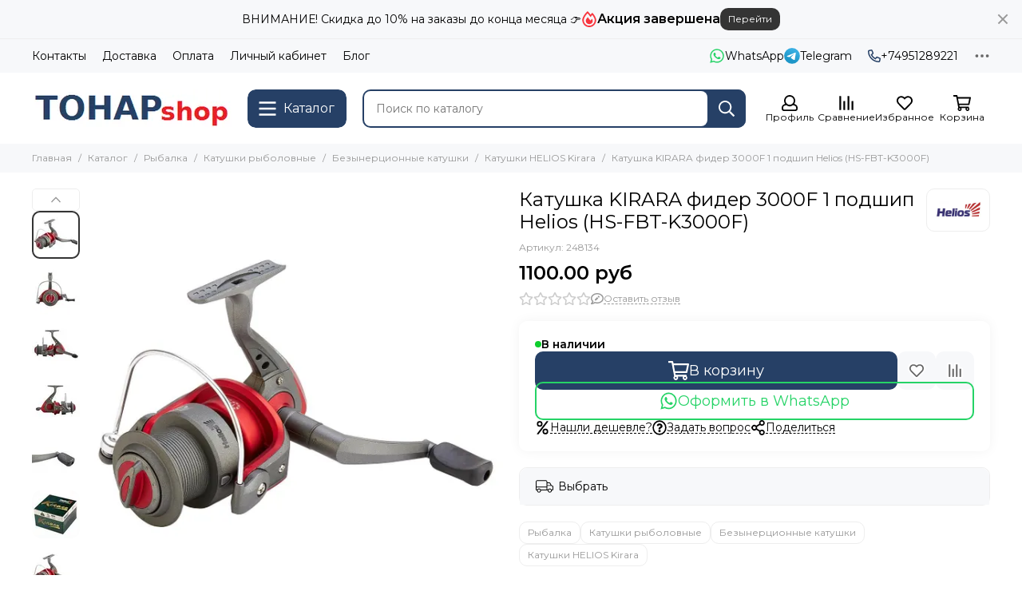

--- FILE ---
content_type: text/html; charset=utf-8
request_url: https://tonarshop.ru/product/katushka-kirara-fider-3000f-1-podship-helios-hs-fbt-k3000f
body_size: 74840
content:
<!doctype html>
<html lang="ru">
	<head><meta data-config="{&quot;product_id&quot;:201065135}" name="page-config" content="" /><meta data-config="{&quot;money_with_currency_format&quot;:{&quot;delimiter&quot;:&quot;&quot;,&quot;separator&quot;:&quot;.&quot;,&quot;format&quot;:&quot;%n %u&quot;,&quot;unit&quot;:&quot;руб&quot;,&quot;show_price_without_cents&quot;:0},&quot;currency_code&quot;:&quot;RUR&quot;,&quot;currency_iso_code&quot;:&quot;RUB&quot;,&quot;default_currency&quot;:{&quot;title&quot;:&quot;Российский рубль&quot;,&quot;code&quot;:&quot;RUR&quot;,&quot;rate&quot;:1.0,&quot;format_string&quot;:&quot;%n %u&quot;,&quot;unit&quot;:&quot;руб&quot;,&quot;price_separator&quot;:null,&quot;is_default&quot;:true,&quot;price_delimiter&quot;:null,&quot;show_price_with_delimiter&quot;:null,&quot;show_price_without_cents&quot;:null},&quot;facebook&quot;:{&quot;pixelActive&quot;:false,&quot;currency_code&quot;:&quot;RUB&quot;,&quot;use_variants&quot;:null},&quot;vk&quot;:{&quot;pixel_active&quot;:null,&quot;price_list_id&quot;:null},&quot;new_ya_metrika&quot;:true,&quot;ecommerce_data_container&quot;:&quot;dataLayer&quot;,&quot;common_js_version&quot;:null,&quot;vue_ui_version&quot;:null,&quot;feedback_captcha_enabled&quot;:null,&quot;account_id&quot;:859031,&quot;hide_items_out_of_stock&quot;:false,&quot;forbid_order_over_existing&quot;:true,&quot;minimum_items_price&quot;:1000,&quot;enable_comparison&quot;:true,&quot;locale&quot;:&quot;ru&quot;,&quot;client_group&quot;:null,&quot;consent_to_personal_data&quot;:{&quot;active&quot;:false,&quot;obligatory&quot;:true,&quot;description&quot;:&quot;Настоящим подтверждаю, что я ознакомлен и согласен с условиями \u003ca href=&#39;/page/oferta&#39; target=&#39;blank&#39;\u003eоферты и политики конфиденциальности\u003c/a\u003e.&quot;},&quot;recaptcha_key&quot;:&quot;6LfXhUEmAAAAAOGNQm5_a2Ach-HWlFKD3Sq7vfFj&quot;,&quot;recaptcha_key_v3&quot;:&quot;6LcZi0EmAAAAAPNov8uGBKSHCvBArp9oO15qAhXa&quot;,&quot;yandex_captcha_key&quot;:&quot;ysc1_ec1ApqrRlTZTXotpTnO8PmXe2ISPHxsd9MO3y0rye822b9d2&quot;,&quot;checkout_float_order_content_block&quot;:false,&quot;available_products_characteristics_ids&quot;:null,&quot;sber_id_app_id&quot;:&quot;5b5a3c11-72e5-4871-8649-4cdbab3ba9a4&quot;,&quot;theme_generation&quot;:2,&quot;quick_checkout_captcha_enabled&quot;:false,&quot;max_order_lines_count&quot;:500,&quot;sber_bnpl_min_amount&quot;:1000,&quot;sber_bnpl_max_amount&quot;:150000,&quot;counter_settings&quot;:{&quot;data_layer_name&quot;:&quot;dataLayer&quot;,&quot;new_counters_setup&quot;:false,&quot;add_to_cart_event&quot;:true,&quot;remove_from_cart_event&quot;:true,&quot;add_to_wishlist_event&quot;:true},&quot;site_setting&quot;:{&quot;show_cart_button&quot;:true,&quot;show_service_button&quot;:false,&quot;show_marketplace_button&quot;:false,&quot;show_quick_checkout_button&quot;:false},&quot;warehouses&quot;:[],&quot;captcha_type&quot;:&quot;google&quot;,&quot;human_readable_urls&quot;:false}" name="shop-config" content="" /><meta name='js-evnvironment' content='production' /><meta name='default-locale' content='ru' /><meta name='insales-redefined-api-methods' content="[]" /><script type="text/javascript" src="https://static.insales-cdn.com/assets/static-versioned/v3.72/static/libs/lodash/4.17.21/lodash.min.js"></script>
<!--InsalesCounter -->
<script type="text/javascript">
(function() {
  if (typeof window.__insalesCounterId !== 'undefined') {
    return;
  }

  try {
    Object.defineProperty(window, '__insalesCounterId', {
      value: 859031,
      writable: true,
      configurable: true
    });
  } catch (e) {
    console.error('InsalesCounter: Failed to define property, using fallback:', e);
    window.__insalesCounterId = 859031;
  }

  if (typeof window.__insalesCounterId === 'undefined') {
    console.error('InsalesCounter: Failed to set counter ID');
    return;
  }

  let script = document.createElement('script');
  script.async = true;
  script.src = '/javascripts/insales_counter.js?7';
  let firstScript = document.getElementsByTagName('script')[0];
  firstScript.parentNode.insertBefore(script, firstScript);
})();
</script>
<!-- /InsalesCounter -->
    <script type="text/javascript">
      (function() {
        var fileref = document.createElement('script');
        fileref.setAttribute("type","text/javascript");
        fileref.setAttribute("src", 'https://pnn.insales-tech.ru/pnn/pnn.js');
        document.getElementsByTagName("head")[0].appendChild(fileref);
      })();
    </script>

	<meta charset="utf-8">
	<meta http-equiv="X-UA-Compatible" content="IE=edge,chrome=1">
	<meta name="viewport" content="width=device-width, initial-scale=1, maximum-scale=5, user-scalable=no">
	<meta name="theme-color" content="#ffffff">
	<meta name="format-detection" content="telephone=no"><meta name="robots" content="index, follow">
		<title>Катушка KIRARA фидер 3000F 1 подшип Helios (HS-FBT-K3000F) - купить по выгодной цене | Tonarshop</title>
		<meta name="description" content="Предлагаем купить Катушка KIRARA фидер 3000F 1 подшип Helios (HS-FBT-K3000F).
Цена - 1100 руб. Быстрая доставка.
☎️ +74951289221
Смотрите все товары в разделе «Катушки HELIOS Kirara»
"><link rel="canonical" href="https://tonarshop.ru/product/katushka-kirara-fider-3000f-1-podship-helios-hs-fbt-k3000f"><link rel="preconnect" href="https://static.insales-cdn.com" crossorigin>
	<link rel="preconnect" href="https://fonts.googleapis.com">
	<link rel="preconnect" href="https://fonts.gstatic.com" crossorigin>
	<link rel="preload" href="https://static.insales-cdn.com/assets/1/1949/6514589/1753103226/theme.css" as="style">
	<link href="https://static.insales-cdn.com/assets/1/1949/6514589/1753103226/theme.css" rel="stylesheet"><link rel="preload" href="https://static.insales-cdn.com/assets/1/1949/6514589/1753103226/theme.product.css" as="style">
			<link href="https://static.insales-cdn.com/assets/1/1949/6514589/1753103226/theme.product.css" rel="stylesheet"><link rel="preload" href="https://fonts.googleapis.com/css2?family=Montserrat:wght@400;600&display=swap" as="style">
	<link rel="stylesheet" href="https://fonts.googleapis.com/css2?family=Montserrat:wght@400;600&display=swap" media="print" onload="this.media='all'">
	<noscript>
		<link rel="stylesheet" href="https://fonts.googleapis.com/css2?family=Montserrat:wght@400;600&display=swap">
	</noscript><link rel="preload" as="script" href="https://static.insales-cdn.com/assets/common-js/common.v2.25.28.js">
	<link rel="preload" as="script" href="https://static.insales-cdn.com/assets/1/1949/6514589/1753103226/plugins.js">
	<link rel="preload" as="script" href="https://static.insales-cdn.com/assets/1/1949/6514589/1753103226/theme.js"><meta property="og:title" content="Катушка KIRARA фидер 3000F 1 подшип Helios (HS-FBT-K3000F)">
		<meta property="og:type" content="website">
		<meta property="og:url" content="https://tonarshop.ru/product/katushka-kirara-fider-3000f-1-podship-helios-hs-fbt-k3000f">
		<meta property="og:image" content="https://static.insales-cdn.com/images/products/1/7341/342744237/72be73e0b92e27b4ebac2039b26cff50.jpg">
		<meta property="og:description" content="Катушка KIRARA - универсальная безынерционная катушка с передним расположением фрикциона, рекомендована для фидерной ловли.Модель снабжена всеми необходимыми для своего класса опциями:•	Компьютерная балансировка ротора.•	Мгновенный стопор обратного хода.•	Система точной настройки фрикциона.•&hellip;"><link href="https://static.insales-cdn.com/assets/1/1949/6514589/1753103226/favicon.svg" rel="icon" type="image/svg+xml"><meta name='product-id' content='201065135' />
</head>
	<body class="">
		
		<div data-grid-layout="product">
			<header data-grid="header">
				<div class="header">
	
		<div class="bar is-desktop is-hidden js-bar"></div>
	
	<div class="header-panel">
		<div class="container">
			<div class="row align-items-center">
				
				
				<div class="col">
					<div class="header-panel__pages">
						<div class="cut-list js-cut-list">
							
								<div class="cut-list__elem">
									
									
									
										<a href="/page/contacts" class="header-panel__page">Контакты</a>
									
								</div>
							
								<div class="cut-list__elem">
									
									
									
										<a href="/page/delivery" class="header-panel__page">Доставка</a>
									
								</div>
							
								<div class="cut-list__elem">
									
									
									
										<a href="/page/payment" class="header-panel__page">Оплата</a>
									
								</div>
							
								<div class="cut-list__elem">
									
									
									
										<a href="/client_account/login" class="header-panel__page">Личный кабинет</a>
									
								</div>
							
								<div class="cut-list__elem">
									
									
									
										<a href="/blogs/blog" class="header-panel__page">Блог</a>
									
								</div>
							
						</div>
					</div>
				</div>
				
					
					
						<div class="col-auto">
							<div class="header-panel__messengers">
								<div class="social">
		<div class="social__items"><a href="https://wa.me/79911096755" class="social__item social__item_whatsapp" rel="noopener noreferrer nofollow" target="_blank" title="WhatsApp"><svg xmlns="http://www.w3.org/2000/svg" viewBox="0 0 448 512" class="svg-social" data-social="whatsapp"><path fill="currentColor" d="M380.9 97.1a220.3 220.3 0 0 0-157-65.1A222.3 222.3 0 0 0 31.5 365L0 480l117.7-30.9c32.4 17.7 68.9 27 106.1 27h.1c122.3 0 224.1-99.6 224.1-222 0-59.3-25.2-115-67.1-157zm-157 341.6c-33.2 0-65.7-8.9-94-25.7l-6.7-4-69.8 18.3L72 359.2l-4.4-7A184.8 184.8 0 0 1 224 69.5c49.3 0 95.6 19.2 130.4 54.1a185.2 185.2 0 0 1 56.1 130.5c0 101.8-84.9 184.6-186.6 184.6zm101.2-138.2a802 802 0 0 0-37.9-18c-5.1-1.9-8.8-2.8-12.5 2.8-3.7 5.6-14.3 18-17.6 21.8-3.2 3.7-6.5 4.2-12 1.4-32.6-16.3-54-29.1-75.5-66-5.7-9.8 5.7-9.1 16.3-30.3 1.8-3.7.9-6.9-.5-9.7-1.4-2.8-12.5-30.1-17.1-41.2-4.5-10.8-9.1-9.3-12.5-9.5-3.2-.2-6.9-.2-10.6-.2-3.7 0-9.7 1.4-14.8 6.9-5.1 5.6-19.4 19-19.4 46.3 0 27.3 19.9 53.7 22.6 57.4 2.8 3.7 39.1 59.7 94.8 83.8 35.2 15.2 49 16.5 66.6 13.9 10.7-1.6 32.8-13.4 37.4-26.4 4.6-13 4.6-24.1 3.2-26.4-1.3-2.5-5-3.9-10.5-6.6z"/></svg><span class="social__title">WhatsApp</span></a><a href="https://t.me/Salmogroup" class="social__item social__item_telegram" rel="noopener noreferrer nofollow" target="_blank" title="Telegram"><svg xmlns="http://www.w3.org/2000/svg" viewBox="0 0 100 100" class="svg-social" data-social="telegram"><path d="M49.8 99.3a49.5 49.5 0 1 0 0-99 49.5 49.5 0 0 0 0 99Z" fill="url(#telegram_a_header_panel_messengers)"/><path d="m21 49.4 33.3-13.7c3.3-1.5 14.4-6 14.4-6s5.2-2 4.7 2.8c-.1 2-1.2 9-2.4 16.6l-3.6 22.5s-.3 3.3-2.7 3.8c-2.4.6-6.4-2-7.1-2.5-.6-.5-10.8-6.9-14.5-10-1-1-2.1-2.6.2-4.6 5.1-4.7 11.3-10.6 15-14.3 1.7-1.7 3.4-5.8-3.7-.9L34.4 56.7s-2.3 1.4-6.6.1c-4.3-1.2-9.3-3-9.3-3s-3.4-2.1 2.4-4.4Z" fill="#fff"/><defs><linearGradient id="telegram_a_header_panel_messengers" x1="66.3" y1="16.8" x2="41.6" y2="74.6" gradientUnits="userSpaceOnUse"><stop stop-color="#37AEE2"/><stop offset="1" stop-color="#1E96C8"/></linearGradient></defs></svg><span class="social__title">Telegram</span></a></div>
	</div>
							</div>
						</div>
					
				
				
					<div class="col-auto">
						<div class="header-panel__phones">
							
								<a href="tel:+74951289221"><svg xmlns="http://www.w3.org/2000/svg" viewBox="0 0 512 512" class="svg-icon" data-icon="phone"><path fill="currentColor" d="m35.5 22.9 94.2-21.7c21.6-5 43.6 6.2 52.3 26.6l43.5 101.5c8 18.6 2.6 40.6-13.1 53.4l-40 32.7a311 311 0 0 0 124.2 124.1l32.7-40a45.9 45.9 0 0 1 53.4-13.1l101.6 43.5a45.7 45.7 0 0 1 26.6 52.3l-21.7 94.2a45.6 45.6 0 0 1-44.6 35.5A444.4 444.4 0 0 1 0 67.5a45.6 45.6 0 0 1 35.5-44.6ZM442.7 464l20.9-90.7-98.2-42.1-55.7 68.1c-98.8-46.4-150.6-98-197-197l68.1-55.7-42.1-98.2L48 69.3A396.5 396.5 0 0 0 442.7 464Z"/></svg>+74951289221</a>
							
							
						</div>
					</div>
				
				<div class="col-auto">
					<div class="dropdown dropdown_type_contacts">
						<span class="dropdown__bage">
							<svg xmlns="http://www.w3.org/2000/svg" viewBox="0 0 512 512" class="svg-icon" data-icon="ellipsis"><path fill="currentColor" d="M304 256a48 48 0 1 1-96 0 48 48 0 0 1 96 0zm120-48a48 48 0 1 0 0 96 48 48 0 0 0 0-96zm-336 0a48 48 0 1 0 0 96 48 48 0 0 0 0-96z"/></svg>
						</span>
						<div class="dropdown__popup is-right">
							
								<div class="dropdown__callback">
									<button type="button" class="button button--block button--secondary js-msg-show" data-template="popup-callback">Заказать звонок</button>
								</div>
							
							
								
								
							
							<div class="dropdown__item">
								<div class="contacts">
  
  <div class="contacts__item">
    <div class="contacts__icon"><svg xmlns="http://www.w3.org/2000/svg" viewBox="0 0 512 512" class="svg-icon" data-icon="mail"><path fill="currentColor" d="M464 64H48a48 48 0 0 0-48 48v288a48 48 0 0 0 48 48h416a48 48 0 0 0 48-48V112a48 48 0 0 0-48-48zm0 48v40.8a9970.3 9970.3 0 0 1-134.6 106.5c-16.8 13.2-50.2 45-73.4 44.7-23.2.4-56.6-31.5-73.4-44.7A9969.7 9969.7 0 0 1 48 152.8V112h416zM48 400V214.4c23 18.2 55.4 43.9 105 82.6 21.8 17.2 60 55.2 103 55 42.7.2 80.5-37.2 103-55 49.6-38.7 82-64.3 105-82.6V400H48z"/></svg></div>
    <div class="contacts__title"><a href="mailto:info@tonarshop.ru">info@tonarshop.ru</a></div>
  </div>
  
  
  <div class="contacts__item">
    <div class="contacts__icon"><svg xmlns="http://www.w3.org/2000/svg" viewBox="0 0 384 512" class="svg-icon" data-icon="map-marker"><path fill="currentColor" d="M192 0A192 192 0 0 0 0 192c0 71.1 24 93.3 151.3 297.4a48 48 0 0 0 81.4 0C360.1 285.2 384 263.1 384 192A192 192 0 0 0 192 0zm0 464C64.6 259.7 48 246.8 48 192a144 144 0 0 1 288 0c0 54.6-15.2 65.4-144 272zm-80-272a80 80 0 1 1 160 0 80 80 0 0 1-160 0z"/></svg></div>
    <div class="contacts__title"><p>117335, Россия, Москва, ул. Вавилова 79к1, оф. 3-0</p></div>
  </div>
  
  
  <div class="contacts__item">
    <div class="contacts__icon"><svg xmlns="http://www.w3.org/2000/svg" viewBox="0 0 512 512" class="svg-icon" data-icon="clock"><path fill="currentColor" d="M256 8a248 248 0 1 0 0 496 248 248 0 0 0 0-496zm0 448a200 200 0 1 1-.1-399.9A200 200 0 0 1 256 456zm61.8-104.4-84.9-61.7a12 12 0 0 1-4.9-9.7V116a12 12 0 0 1 12-12h32a12 12 0 0 1 12 12v141.7l66.8 48.6a12 12 0 0 1 2.6 16.8L334.6 349a12 12 0 0 1-16.8 2.6z"/></svg></div>
    <div class="contacts__title"><p>Пн-Пт с 10 до 20 часов</p></div>
  </div>
  
  
</div>
							</div>
							
						</div>
					</div>
				</div>
			</div>
		</div>
	</div>
	<div class="header-main js-header-main-sticky">
		<div class="container header-main__container">
			<div class="row align-items-center header-main__row">
				<div class="col-auto header-main__col-menu">
					<div class="mobile-menu js-mobile-menu">
	<button class="mobile-menu__trigger js-mobile-menu-trigger" data-toolbar-item="mobile-menu">
		<svg xmlns="http://www.w3.org/2000/svg" viewBox="0 0 448 512" class="svg-icon" data-icon="bars"><path fill="currentColor" d="M436 124H12a12 12 0 0 1-12-12V80a12 12 0 0 1 12-12h424a12 12 0 0 1 12 12v32a12 12 0 0 1-12 12zm0 160H12a12 12 0 0 1-12-12v-32a12 12 0 0 1 12-12h424a12 12 0 0 1 12 12v32a12 12 0 0 1-12 12zm0 160H12a12 12 0 0 1-12-12v-32a12 12 0 0 1 12-12h424a12 12 0 0 1 12 12v32a12 12 0 0 1-12 12z"/></svg>
	</button>
	<div class="mobile-menu__dropdown">
		<span class="mobile-menu__header">
			
			
			
			Меню
			<button class="mobile-menu__close js-mobile-menu-close" aria-label="close"><svg viewBox="0 0 32 32"><path d="M10,10 L22,22 M22,10 L10,22"></path></svg></button>
		</span>
		<div class="mobile-menu__content">
			
				<a href="/compares" class="mobile-menu__compare is-hidden js-mobile-menu-swap" data-target="compare">
					<svg xmlns="http://www.w3.org/2000/svg" viewBox="0 0 448 512" class="svg-icon" data-icon="compare"><path fill="currentColor" d="M160 84V44a16 16 0 0 1 16-16h256a16 16 0 0 1 16 16v40a16 16 0 0 1-16 16H176a16 16 0 0 1-16-16zM16 228h416a16 16 0 0 0 16-16v-40a16 16 0 0 0-16-16H16a16 16 0 0 0-16 16v40a16 16 0 0 0 16 16zm0 256h416a16 16 0 0 0 16-16v-40a16 16 0 0 0-16-16H16a16 16 0 0 0-16 16v40a16 16 0 0 0 16 16zm160-128h256a16 16 0 0 0 16-16v-40a16 16 0 0 0-16-16H176a16 16 0 0 0-16 16v40a16 16 0 0 0 16 16z"/><path fill="currentColor" d="M160 80V48a12 12 0 0 1 12-12h264a12 12 0 0 1 12 12v32a12 12 0 0 1-12 12H172a12 12 0 0 1-12-12zM12 220h424a12 12 0 0 0 12-12v-32a12 12 0 0 0-12-12H12a12 12 0 0 0-12 12v32a12 12 0 0 0 12 12zm0 256h424a12 12 0 0 0 12-12v-32a12 12 0 0 0-12-12H12a12 12 0 0 0-12 12v32a12 12 0 0 0 12 12zm160-128h264a12 12 0 0 0 12-12v-32a12 12 0 0 0-12-12H172a12 12 0 0 0-12 12v32a12 12 0 0 0 12 12z"/><path fill="currentColor" d="M160 80V48a12 12 0 0 1 12-12h264a12 12 0 0 1 12 12v32a12 12 0 0 1-12 12H172a12 12 0 0 1-12-12zM12 220h424a12 12 0 0 0 12-12v-32a12 12 0 0 0-12-12H12a12 12 0 0 0-12 12v32a12 12 0 0 0 12 12zm0 256h424a12 12 0 0 0 12-12v-32a12 12 0 0 0-12-12H12a12 12 0 0 0-12 12v32a12 12 0 0 0 12 12zm160-128h264a12 12 0 0 0 12-12v-32a12 12 0 0 0-12-12H172a12 12 0 0 0-12 12v32a12 12 0 0 0 12 12z"/></svg>
					<div class="mobile-menu__compare-title">
						Сравнение
						<span class="mobile-menu__compare-count"></span>
					</div>
					<span><svg xmlns="http://www.w3.org/2000/svg" viewBox="0 0 256 512" class="svg-icon" data-icon="chevron-right"><path fill="currentColor" d="M24.7 38.1 5 57.9a12 12 0 0 0 0 17L185.6 256 5 437.1a12 12 0 0 0 0 17l19.8 19.8a12 12 0 0 0 17 0L251 264.5a12 12 0 0 0 0-17L41.7 38.1a12 12 0 0 0-17 0z"/></svg></span>
				</a>
			
			
			
				<div class="mobile-collections">
					
						<div class="mobile-collections__item" data-nav-item="15803163">
							
								<a href="/collection/novinki"><svg xmlns="http://www.w3.org/2000/svg" width="16" height="16" fill="currentColor" class="bi bi-award" viewBox="0 0 16 16">   <path d="M9.669.864 8 0 6.331.864l-1.858.282-.842 1.68-1.337 1.32L2.6 6l-.306 1.854 1.337 1.32.842 1.68 1.858.282L8 12l1.669-.864 1.858-.282.842-1.68 1.337-1.32L13.4 6l.306-1.854-1.337-1.32-.842-1.68L9.669.864zm1.196 1.193.684 1.365 1.086 1.072L12.387 6l.248 1.506-1.086 1.072-.684 1.365-1.51.229L8 10.874l-1.355-.702-1.51-.229-.684-1.365-1.086-1.072L3.614 6l-.25-1.506 1.087-1.072.684-1.365 1.51-.229L8 1.126l1.356.702 1.509.229z"/>   <path d="M4 11.794V16l4-1 4 1v-4.206l-2.018.306L8 13.126 6.018 12.1 4 11.794z"/> </svg>Новинки</a>
							
						</div>
					
						<div class="mobile-collections__item" data-nav-item="14624738">
							
								<a href="/collection/ledobury-tonar" class="js-mobile-collections-toggle">Ледобуры Тонар<span><svg xmlns="http://www.w3.org/2000/svg" viewBox="0 0 256 512" class="svg-icon" data-icon="chevron-right"><path fill="currentColor" d="M24.7 38.1 5 57.9a12 12 0 0 0 0 17L185.6 256 5 437.1a12 12 0 0 0 0 17l19.8 19.8a12 12 0 0 0 17 0L251 264.5a12 12 0 0 0 0-17L41.7 38.1a12 12 0 0 0-17 0z"/></svg></span></a>
								<div class="mobile-collections__submenu">
									<div class="mobile-menu__header">
										<button class="mobile-collections__back js-mobile-collections-toggle" aria-label="back"><svg xmlns="http://www.w3.org/2000/svg" viewBox="0 0 256 512" class="svg-icon" data-icon="chevron-left"><path fill="currentColor" d="m231.3 473.9 19.8-19.8a12 12 0 0 0 0-17L70.4 256 251 74.9a12 12 0 0 0 0-17l-19.8-19.8a12 12 0 0 0-17 0L5 247.5a12 12 0 0 0 0 17l209.4 209.4a12 12 0 0 0 17 0z"/></svg></button>
										<div class="mobile-menu__header-title">Ледобуры Тонар</div>
										<button class="mobile-menu__close js-mobile-menu-close" aria-label="close"><svg viewBox="0 0 32 32"><path d="M10,10 L22,22 M22,10 L10,22"></path></svg></button>
									</div>
									<div class="mobile-menu__content">
										<div class="mobile-collections__item" data-nav-item="14624738-all"><a href="/collection/ledobury-tonar">Все товары</a></div>
										
											<div class="mobile-collections__item" data-nav-item="14624744">
												
													<a href="/collection/ruchnye-ledobury-tonar" class="js-mobile-collections-toggle">Ручные ледобуры Тонар<span><svg xmlns="http://www.w3.org/2000/svg" viewBox="0 0 256 512" class="svg-icon" data-icon="chevron-right"><path fill="currentColor" d="M24.7 38.1 5 57.9a12 12 0 0 0 0 17L185.6 256 5 437.1a12 12 0 0 0 0 17l19.8 19.8a12 12 0 0 0 17 0L251 264.5a12 12 0 0 0 0-17L41.7 38.1a12 12 0 0 0-17 0z"/></svg></span></a>
													<div class="mobile-collections__submenu">
														<div class="mobile-menu__header">
															<button class="mobile-collections__back js-mobile-collections-toggle" aria-label="back"><svg xmlns="http://www.w3.org/2000/svg" viewBox="0 0 256 512" class="svg-icon" data-icon="chevron-left"><path fill="currentColor" d="m231.3 473.9 19.8-19.8a12 12 0 0 0 0-17L70.4 256 251 74.9a12 12 0 0 0 0-17l-19.8-19.8a12 12 0 0 0-17 0L5 247.5a12 12 0 0 0 0 17l209.4 209.4a12 12 0 0 0 17 0z"/></svg></button>
															<div class="mobile-menu__header-title">Ручные ледобуры Тонар</div>
															<button class="mobile-menu__close js-mobile-menu-close" aria-label="close"><svg viewBox="0 0 32 32"><path d="M10,10 L22,22 M22,10 L10,22"></path></svg></button>
														</div>
														<div class="mobile-menu__content">
															<div class="mobile-collections__item" data-nav-item="14624744-all"><a href="/collection/ruchnye-ledobury-tonar">Все товары</a></div>
															
																<div class="mobile-collections__item" data-nav-item="48769633">
																	
																		<a href="/collection/ledobury-tonar-altay">Ледобуры Тонар ALTAY</a>
																	
																</div>
															
																<div class="mobile-collections__item" data-nav-item="28772981">
																	
																		<a href="/collection/ledobury-tonar-baikal">Ледобуры Тонар BAIKAL</a>
																	
																</div>
															
																<div class="mobile-collections__item" data-nav-item="21528037">
																	
																		<a href="/collection/ledobury-tonar-buran">Ледобуры Тонар BURAN</a>
																	
																</div>
															
																<div class="mobile-collections__item" data-nav-item="15669825">
																	
																		<a href="/collection/ledobury-tonar-helios">Ледобуры Тонар HELIOS</a>
																	
																</div>
															
																<div class="mobile-collections__item" data-nav-item="15669830">
																	
																		<a href="/collection/ledobury-tonar-iceberg">Ледобуры Тонар ICEBERG</a>
																	
																</div>
															
																<div class="mobile-collections__item" data-nav-item="15669856">
																	
																		<a href="/collection/ledobury-tonar-indigo">Ледобуры Тонар INDIGO</a>
																	
																</div>
															
																<div class="mobile-collections__item" data-nav-item="15669822">
																	
																		<a href="/collection/ledobury-tonar-lr">Ледобуры Тонар ЛР</a>
																	
																</div>
															
																<div class="mobile-collections__item" data-nav-item="15669826">
																	
																		<a href="/collection/ledobury-tonar-tornado-m2">Ледобуры Тонар ТОРНАДО-М2</a>
																	
																</div>
															
																<div class="mobile-collections__item" data-nav-item="15669827">
																	
																		<a href="/collection/ledobury-tonar-trofey">Ледобуры Тонар ТРОФЕЙ</a>
																	
																</div>
															
																<div class="mobile-collections__item" data-nav-item="15669824">
																	
																		<a href="/collection/ledobury-tonar-titan">Ледобуры Тонар Титан</a>
																	
																</div>
															
														</div>
													</div>
												
											</div>
										
											<div class="mobile-collections__item" data-nav-item="14624747">
												
													<a href="/collection/shneki-dlya-sverleniya-lda" class="js-mobile-collections-toggle">Шнеки для сверления льда<span><svg xmlns="http://www.w3.org/2000/svg" viewBox="0 0 256 512" class="svg-icon" data-icon="chevron-right"><path fill="currentColor" d="M24.7 38.1 5 57.9a12 12 0 0 0 0 17L185.6 256 5 437.1a12 12 0 0 0 0 17l19.8 19.8a12 12 0 0 0 17 0L251 264.5a12 12 0 0 0 0-17L41.7 38.1a12 12 0 0 0-17 0z"/></svg></span></a>
													<div class="mobile-collections__submenu">
														<div class="mobile-menu__header">
															<button class="mobile-collections__back js-mobile-collections-toggle" aria-label="back"><svg xmlns="http://www.w3.org/2000/svg" viewBox="0 0 256 512" class="svg-icon" data-icon="chevron-left"><path fill="currentColor" d="m231.3 473.9 19.8-19.8a12 12 0 0 0 0-17L70.4 256 251 74.9a12 12 0 0 0 0-17l-19.8-19.8a12 12 0 0 0-17 0L5 247.5a12 12 0 0 0 0 17l209.4 209.4a12 12 0 0 0 17 0z"/></svg></button>
															<div class="mobile-menu__header-title">Шнеки для сверления льда</div>
															<button class="mobile-menu__close js-mobile-menu-close" aria-label="close"><svg viewBox="0 0 32 32"><path d="M10,10 L22,22 M22,10 L10,22"></path></svg></button>
														</div>
														<div class="mobile-menu__content">
															<div class="mobile-collections__item" data-nav-item="14624747-all"><a href="/collection/shneki-dlya-sverleniya-lda">Все товары</a></div>
															
																<div class="mobile-collections__item" data-nav-item="28732709">
																	
																		<a href="/collection/shneki-iceberg">Шнеки ICEBERG</a>
																	
																</div>
															
																<div class="mobile-collections__item" data-nav-item="30108853">
																	
																		<a href="/collection/shnek-plastikovyy-ultralite">Шнеки пластиковые ULTRALITE</a>
																	
																</div>
															
																<div class="mobile-collections__item" data-nav-item="28732733">
																	
																		<a href="/collection/shneki-motoshtorm">Шнеки MOTOSHTORM</a>
																	
																</div>
															
																<div class="mobile-collections__item" data-nav-item="30745253">
																	
																		<a href="/collection/shneki-altay-energy">Шнеки ALTAY ENERGY</a>
																	
																</div>
															
																<div class="mobile-collections__item" data-nav-item="28732710">
																	
																		<a href="/collection/shneki-tornado">Шнеки Торнадо</a>
																	
																</div>
															
																<div class="mobile-collections__item" data-nav-item="28732711">
																	
																		<a href="/collection/shneki-lr">Шнеки ЛР</a>
																	
																</div>
															
																<div class="mobile-collections__item" data-nav-item="28865680">
																	
																		<a href="/collection/shneki-electroshtorm">Шнеки ELECTROSHTORM</a>
																	
																</div>
															
																<div class="mobile-collections__item" data-nav-item="48336825">
																	
																		<a href="/collection/classic">CLASSIC</a>
																	
																</div>
															
														</div>
													</div>
												
											</div>
										
											<div class="mobile-collections__item" data-nav-item="14624745">
												
													<a href="/collection/adaptery-dlya-ledoburov-tonar-pod-shurupovert">Адаптеры для ледобуров Тонар под шуруповерт</a>
												
											</div>
										
											<div class="mobile-collections__item" data-nav-item="29490453">
												
													<a href="/collection/adapter-dlya-vvertyshey">Адаптер для ввертышей</a>
												
											</div>
										
											<div class="mobile-collections__item" data-nav-item="29502708">
												
													<a href="/collection/shurupoverty-i-akkumulyatory">Шуруповерты и аккумуляторы</a>
												
											</div>
										
											<div class="mobile-collections__item" data-nav-item="14624741">
												
													<a href="/collection/nozhi-dlya-ledoburov" class="js-mobile-collections-toggle">Ножи для ледобуров<span><svg xmlns="http://www.w3.org/2000/svg" viewBox="0 0 256 512" class="svg-icon" data-icon="chevron-right"><path fill="currentColor" d="M24.7 38.1 5 57.9a12 12 0 0 0 0 17L185.6 256 5 437.1a12 12 0 0 0 0 17l19.8 19.8a12 12 0 0 0 17 0L251 264.5a12 12 0 0 0 0-17L41.7 38.1a12 12 0 0 0-17 0z"/></svg></span></a>
													<div class="mobile-collections__submenu">
														<div class="mobile-menu__header">
															<button class="mobile-collections__back js-mobile-collections-toggle" aria-label="back"><svg xmlns="http://www.w3.org/2000/svg" viewBox="0 0 256 512" class="svg-icon" data-icon="chevron-left"><path fill="currentColor" d="m231.3 473.9 19.8-19.8a12 12 0 0 0 0-17L70.4 256 251 74.9a12 12 0 0 0 0-17l-19.8-19.8a12 12 0 0 0-17 0L5 247.5a12 12 0 0 0 0 17l209.4 209.4a12 12 0 0 0 17 0z"/></svg></button>
															<div class="mobile-menu__header-title">Ножи для ледобуров</div>
															<button class="mobile-menu__close js-mobile-menu-close" aria-label="close"><svg viewBox="0 0 32 32"><path d="M10,10 L22,22 M22,10 L10,22"></path></svg></button>
														</div>
														<div class="mobile-menu__content">
															<div class="mobile-collections__item" data-nav-item="14624741-all"><a href="/collection/nozhi-dlya-ledoburov">Все товары</a></div>
															
																<div class="mobile-collections__item" data-nav-item="28838739">
																	
																		<a href="/collection/nozhi-dlya-ledoburov-tonar-iceberg">Ножи для ледобуров Тонар ICEBERG</a>
																	
																</div>
															
																<div class="mobile-collections__item" data-nav-item="28838832">
																	
																		<a href="/collection/nozhi-dlya-ledobura-tonar-indigo">Ножи для ледобура Тонар INDIGO</a>
																	
																</div>
															
																<div class="mobile-collections__item" data-nav-item="28838852">
																	
																		<a href="/collection/nozhi-pryamye-dlya-ledoburov-tonar-tornado-i-shnekov-motoshtorm">Ножи прямые для ледобуров Тонар ТОРНАДО и шнеков MOTOSHTORM</a>
																	
																</div>
															
																<div class="mobile-collections__item" data-nav-item="28839410">
																	
																		<a href="/collection/nozhi-polukruglye-dlya-ledoburov-tonar-helios-buran-tornado-sport">Ножи полукруглые для ледобуров Тонар HELIOS, BURAN, TORNADO, SPORT</a>
																	
																</div>
															
																<div class="mobile-collections__item" data-nav-item="28839394">
																	
																		<a href="/collection/nozhi-dlya-ledoburov-tonar-skat">Ножи для ледобуров Тонар СКАТ</a>
																	
																</div>
															
																<div class="mobile-collections__item" data-nav-item="29405450">
																	
																		<a href="/collection/nozhi-tryohuglovye">Ножи трёхугловые</a>
																	
																</div>
															
																<div class="mobile-collections__item" data-nav-item="46957209">
																	
																		<a href="/collection/nozhi-dlya-shnekov-ultralite">Ножи для шнеков ULTRALITE</a>
																	
																</div>
															
														</div>
													</div>
												
											</div>
										
											<div class="mobile-collections__item" data-nav-item="14624746">
												
													<a href="/collection/prostavka-dlya-nozhey-ledobura">Проставка для ножей ледобура</a>
												
											</div>
										
											<div class="mobile-collections__item" data-nav-item="24905214">
												
													<a href="/collection/chehly-dlya-shurupovertov">Чехлы для шуруповертов</a>
												
											</div>
										
											<div class="mobile-collections__item" data-nav-item="14624739">
												
													<a href="/collection/chehly-dlya-ledoburov">Чехлы для ледобуров</a>
												
											</div>
										
											<div class="mobile-collections__item" data-nav-item="14624740">
												
													<a href="/collection/chehly-na-nozhi-ledobura">Чехлы на ножи ледобура</a>
												
											</div>
										
											<div class="mobile-collections__item" data-nav-item="14624742">
												
													<a href="/collection/udliniteli-dlya-ledoburov">Удлинители для ледобуров</a>
												
											</div>
										
											<div class="mobile-collections__item" data-nav-item="14624743">
												
													<a href="/collection/ruchki-dlya-ledoburov">Ручки для ледобуров</a>
												
											</div>
										
											<div class="mobile-collections__item" data-nav-item="14624748">
												
													<a href="/collection/golovy-rezhuschie-dlya-ledoburov">Головы режущие для ледобуров</a>
												
											</div>
										
											<div class="mobile-collections__item" data-nav-item="14624749">
												
													<a href="/collection/zapchasti-i-komplektuyuschie-dlya-ledoburov">Запчасти и комплектующие для ледобуров</a>
												
											</div>
										
									</div>
								</div>
							
						</div>
					
						<div class="mobile-collections__item" data-nav-item="14624684">
							
								<a href="/collection/lodki" class="js-mobile-collections-toggle">Лодки, плоты<span><svg xmlns="http://www.w3.org/2000/svg" viewBox="0 0 256 512" class="svg-icon" data-icon="chevron-right"><path fill="currentColor" d="M24.7 38.1 5 57.9a12 12 0 0 0 0 17L185.6 256 5 437.1a12 12 0 0 0 0 17l19.8 19.8a12 12 0 0 0 17 0L251 264.5a12 12 0 0 0 0-17L41.7 38.1a12 12 0 0 0-17 0z"/></svg></span></a>
								<div class="mobile-collections__submenu">
									<div class="mobile-menu__header">
										<button class="mobile-collections__back js-mobile-collections-toggle" aria-label="back"><svg xmlns="http://www.w3.org/2000/svg" viewBox="0 0 256 512" class="svg-icon" data-icon="chevron-left"><path fill="currentColor" d="m231.3 473.9 19.8-19.8a12 12 0 0 0 0-17L70.4 256 251 74.9a12 12 0 0 0 0-17l-19.8-19.8a12 12 0 0 0-17 0L5 247.5a12 12 0 0 0 0 17l209.4 209.4a12 12 0 0 0 17 0z"/></svg></button>
										<div class="mobile-menu__header-title">Лодки, плоты</div>
										<button class="mobile-menu__close js-mobile-menu-close" aria-label="close"><svg viewBox="0 0 32 32"><path d="M10,10 L22,22 M22,10 L10,22"></path></svg></button>
									</div>
									<div class="mobile-menu__content">
										<div class="mobile-collections__item" data-nav-item="14624684-all"><a href="/collection/lodki">Все товары</a></div>
										
											<div class="mobile-collections__item" data-nav-item="14624688">
												
													<a href="/collection/lodki-tonar" class="js-mobile-collections-toggle">Лодки Тонар<span><svg xmlns="http://www.w3.org/2000/svg" viewBox="0 0 256 512" class="svg-icon" data-icon="chevron-right"><path fill="currentColor" d="M24.7 38.1 5 57.9a12 12 0 0 0 0 17L185.6 256 5 437.1a12 12 0 0 0 0 17l19.8 19.8a12 12 0 0 0 17 0L251 264.5a12 12 0 0 0 0-17L41.7 38.1a12 12 0 0 0-17 0z"/></svg></span></a>
													<div class="mobile-collections__submenu">
														<div class="mobile-menu__header">
															<button class="mobile-collections__back js-mobile-collections-toggle" aria-label="back"><svg xmlns="http://www.w3.org/2000/svg" viewBox="0 0 256 512" class="svg-icon" data-icon="chevron-left"><path fill="currentColor" d="m231.3 473.9 19.8-19.8a12 12 0 0 0 0-17L70.4 256 251 74.9a12 12 0 0 0 0-17l-19.8-19.8a12 12 0 0 0-17 0L5 247.5a12 12 0 0 0 0 17l209.4 209.4a12 12 0 0 0 17 0z"/></svg></button>
															<div class="mobile-menu__header-title">Лодки Тонар</div>
															<button class="mobile-menu__close js-mobile-menu-close" aria-label="close"><svg viewBox="0 0 32 32"><path d="M10,10 L22,22 M22,10 L10,22"></path></svg></button>
														</div>
														<div class="mobile-menu__content">
															<div class="mobile-collections__item" data-nav-item="14624688-all"><a href="/collection/lodki-tonar">Все товары</a></div>
															
																<div class="mobile-collections__item" data-nav-item="45548673">
																	
																		<a href="/collection/altay">Алтай</a>
																	
																</div>
															
																<div class="mobile-collections__item" data-nav-item="45546369">
																	
																		<a href="/collection/briz">Бриз</a>
																	
																</div>
															
																<div class="mobile-collections__item" data-nav-item="45546625">
																	
																		<a href="/collection/kapitan">Капитан</a>
																	
																</div>
															
																<div class="mobile-collections__item" data-nav-item="45547905">
																	
																		<a href="/collection/shkiper">Шкипер</a>
																	
																</div>
															
														</div>
													</div>
												
											</div>
										
											<div class="mobile-collections__item" data-nav-item="29450967">
												
													<a href="/collection/ploty">Плоты</a>
												
											</div>
										
											<div class="mobile-collections__item" data-nav-item="14624685">
												
													<a href="/collection/yakorya">Якоря</a>
												
											</div>
										
											<div class="mobile-collections__item" data-nav-item="14624686">
												
													<a href="/collection/sumki-pod-sideniya">Сумки под сидения</a>
												
											</div>
										
											<div class="mobile-collections__item" data-nav-item="14624687">
												
													<a href="/collection/nasosy">Насосы</a>
												
											</div>
										
											<div class="mobile-collections__item" data-nav-item="14624689">
												
													<a href="/collection/klapany-dlya-lodok">Клапаны для лодок</a>
												
											</div>
										
											<div class="mobile-collections__item" data-nav-item="14624690">
												
													<a href="/collection/sideniya-dlya-lodok">Сидения для лодок</a>
												
											</div>
										
											<div class="mobile-collections__item" data-nav-item="14624691">
												
													<a href="/collection/kolesa-trantsevye">Колеса транцевые</a>
												
											</div>
										
											<div class="mobile-collections__item" data-nav-item="14624692">
												
													<a href="/collection/vesla">Весла</a>
												
											</div>
										
											<div class="mobile-collections__item" data-nav-item="14625564">
												
													<a href="/collection/stringery">Стрингеры</a>
												
											</div>
										
											<div class="mobile-collections__item" data-nav-item="14625566">
												
													<a href="/collection/slani">Слани</a>
												
											</div>
										
											<div class="mobile-collections__item" data-nav-item="14625616">
												
													<a href="/collection/trantsy">Транцы</a>
												
											</div>
										
											<div class="mobile-collections__item" data-nav-item="14625618">
												
													<a href="/collection/remkomplekty">Ремкомплекты</a>
												
											</div>
										
											<div class="mobile-collections__item" data-nav-item="14625644">
												
													<a href="/collection/chehly-zaschitnye">Чехлы защитные</a>
												
											</div>
										
											<div class="mobile-collections__item" data-nav-item="26066223">
												
													<a href="/collection/kovriki-na-pol">Коврики на пол</a>
												
											</div>
										
											<div class="mobile-collections__item" data-nav-item="29424616">
												
													<a href="/collection/uklyuchiny">Уключины</a>
												
											</div>
										
											<div class="mobile-collections__item" data-nav-item="30295137">
												
													<a href="/collection/komplektuyuschie-k-lodkam">Комплектующие к лодкам</a>
												
											</div>
										
									</div>
								</div>
							
						</div>
					
						<div class="mobile-collections__item" data-nav-item="14624737">
							
								<a href="/collection/rybalka" class="js-mobile-collections-toggle">Рыбалка<span><svg xmlns="http://www.w3.org/2000/svg" viewBox="0 0 256 512" class="svg-icon" data-icon="chevron-right"><path fill="currentColor" d="M24.7 38.1 5 57.9a12 12 0 0 0 0 17L185.6 256 5 437.1a12 12 0 0 0 0 17l19.8 19.8a12 12 0 0 0 17 0L251 264.5a12 12 0 0 0 0-17L41.7 38.1a12 12 0 0 0-17 0z"/></svg></span></a>
								<div class="mobile-collections__submenu">
									<div class="mobile-menu__header">
										<button class="mobile-collections__back js-mobile-collections-toggle" aria-label="back"><svg xmlns="http://www.w3.org/2000/svg" viewBox="0 0 256 512" class="svg-icon" data-icon="chevron-left"><path fill="currentColor" d="m231.3 473.9 19.8-19.8a12 12 0 0 0 0-17L70.4 256 251 74.9a12 12 0 0 0 0-17l-19.8-19.8a12 12 0 0 0-17 0L5 247.5a12 12 0 0 0 0 17l209.4 209.4a12 12 0 0 0 17 0z"/></svg></button>
										<div class="mobile-menu__header-title">Рыбалка</div>
										<button class="mobile-menu__close js-mobile-menu-close" aria-label="close"><svg viewBox="0 0 32 32"><path d="M10,10 L22,22 M22,10 L10,22"></path></svg></button>
									</div>
									<div class="mobile-menu__content">
										<div class="mobile-collections__item" data-nav-item="14624737-all"><a href="/collection/rybalka">Все товары</a></div>
										
											<div class="mobile-collections__item" data-nav-item="14624750">
												
													<a href="/collection/udilischa" class="js-mobile-collections-toggle">Удилища<span><svg xmlns="http://www.w3.org/2000/svg" viewBox="0 0 256 512" class="svg-icon" data-icon="chevron-right"><path fill="currentColor" d="M24.7 38.1 5 57.9a12 12 0 0 0 0 17L185.6 256 5 437.1a12 12 0 0 0 0 17l19.8 19.8a12 12 0 0 0 17 0L251 264.5a12 12 0 0 0 0-17L41.7 38.1a12 12 0 0 0-17 0z"/></svg></span></a>
													<div class="mobile-collections__submenu">
														<div class="mobile-menu__header">
															<button class="mobile-collections__back js-mobile-collections-toggle" aria-label="back"><svg xmlns="http://www.w3.org/2000/svg" viewBox="0 0 256 512" class="svg-icon" data-icon="chevron-left"><path fill="currentColor" d="m231.3 473.9 19.8-19.8a12 12 0 0 0 0-17L70.4 256 251 74.9a12 12 0 0 0 0-17l-19.8-19.8a12 12 0 0 0-17 0L5 247.5a12 12 0 0 0 0 17l209.4 209.4a12 12 0 0 0 17 0z"/></svg></button>
															<div class="mobile-menu__header-title">Удилища</div>
															<button class="mobile-menu__close js-mobile-menu-close" aria-label="close"><svg viewBox="0 0 32 32"><path d="M10,10 L22,22 M22,10 L10,22"></path></svg></button>
														</div>
														<div class="mobile-menu__content">
															<div class="mobile-collections__item" data-nav-item="14624750-all"><a href="/collection/udilischa">Все товары</a></div>
															
																<div class="mobile-collections__item" data-nav-item="14624756">
																	
																		<a href="/collection/spinningi">Спиннинги</a>
																	
																</div>
															
																<div class="mobile-collections__item" data-nav-item="14624751">
																	
																		<a href="/collection/fidernye-udilischa">Фидерные удилища</a>
																	
																</div>
															
																<div class="mobile-collections__item" data-nav-item="14624752">
																	
																		<a href="/collection/provodochnye-udilischa">Проводочные удилища</a>
																	
																</div>
															
																<div class="mobile-collections__item" data-nav-item="14624753">
																	
																		<a href="/collection/mahovye-udilischa">Маховые удилища</a>
																	
																</div>
															
																<div class="mobile-collections__item" data-nav-item="14624754">
																	
																		<a href="/collection/tyulpany">Тюльпаны</a>
																	
																</div>
															
																<div class="mobile-collections__item" data-nav-item="14624755">
																	
																		<a href="/collection/verhnee-koleno-dlya-spinninga">Верхнее колено для спиннинга</a>
																	
																</div>
															
																<div class="mobile-collections__item" data-nav-item="29356445">
																	
																		<a href="/collection/tubusy-dlya-udilisch">Тубусы для удилищ</a>
																	
																</div>
															
																<div class="mobile-collections__item" data-nav-item="29424659">
																	
																		<a href="/collection/zimnie-udochki">Зимние удочки</a>
																	
																</div>
															
														</div>
													</div>
												
											</div>
										
											<div class="mobile-collections__item" data-nav-item="14624796">
												
													<a href="/collection/katushki-rybolovnye" class="js-mobile-collections-toggle">Катушки рыболовные<span><svg xmlns="http://www.w3.org/2000/svg" viewBox="0 0 256 512" class="svg-icon" data-icon="chevron-right"><path fill="currentColor" d="M24.7 38.1 5 57.9a12 12 0 0 0 0 17L185.6 256 5 437.1a12 12 0 0 0 0 17l19.8 19.8a12 12 0 0 0 17 0L251 264.5a12 12 0 0 0 0-17L41.7 38.1a12 12 0 0 0-17 0z"/></svg></span></a>
													<div class="mobile-collections__submenu">
														<div class="mobile-menu__header">
															<button class="mobile-collections__back js-mobile-collections-toggle" aria-label="back"><svg xmlns="http://www.w3.org/2000/svg" viewBox="0 0 256 512" class="svg-icon" data-icon="chevron-left"><path fill="currentColor" d="m231.3 473.9 19.8-19.8a12 12 0 0 0 0-17L70.4 256 251 74.9a12 12 0 0 0 0-17l-19.8-19.8a12 12 0 0 0-17 0L5 247.5a12 12 0 0 0 0 17l209.4 209.4a12 12 0 0 0 17 0z"/></svg></button>
															<div class="mobile-menu__header-title">Катушки рыболовные</div>
															<button class="mobile-menu__close js-mobile-menu-close" aria-label="close"><svg viewBox="0 0 32 32"><path d="M10,10 L22,22 M22,10 L10,22"></path></svg></button>
														</div>
														<div class="mobile-menu__content">
															<div class="mobile-collections__item" data-nav-item="14624796-all"><a href="/collection/katushki-rybolovnye">Все товары</a></div>
															
																<div class="mobile-collections__item" data-nav-item="14624797">
																	
																		<a href="/collection/smazka-dlya-katushek">Смазка для катушек</a>
																	
																</div>
															
																<div class="mobile-collections__item" data-nav-item="20862247">
																	
																		<a href="/collection/bezynertsionnye-katushki" class="js-mobile-collections-toggle">Безынерционные катушки<span><svg xmlns="http://www.w3.org/2000/svg" viewBox="0 0 256 512" class="svg-icon" data-icon="chevron-right"><path fill="currentColor" d="M24.7 38.1 5 57.9a12 12 0 0 0 0 17L185.6 256 5 437.1a12 12 0 0 0 0 17l19.8 19.8a12 12 0 0 0 17 0L251 264.5a12 12 0 0 0 0-17L41.7 38.1a12 12 0 0 0-17 0z"/></svg></span></a>
																		<div class="mobile-collections__submenu">
																			<div class="mobile-menu__header">
																				<button class="mobile-collections__back js-mobile-collections-toggle" aria-label="back"><svg xmlns="http://www.w3.org/2000/svg" viewBox="0 0 256 512" class="svg-icon" data-icon="chevron-left"><path fill="currentColor" d="m231.3 473.9 19.8-19.8a12 12 0 0 0 0-17L70.4 256 251 74.9a12 12 0 0 0 0-17l-19.8-19.8a12 12 0 0 0-17 0L5 247.5a12 12 0 0 0 0 17l209.4 209.4a12 12 0 0 0 17 0z"/></svg></button>
																				<div class="mobile-menu__header-title">Безынерционные катушки</div>
																				<button class="mobile-menu__close js-mobile-menu-close" aria-label="close"><svg viewBox="0 0 32 32"><path d="M10,10 L22,22 M22,10 L10,22"></path></svg></button>
																			</div>
																			<div class="mobile-menu__content">
																				<div class="mobile-collections__item" data-nav-item="20862247-all"><a href="/collection/bezynertsionnye-katushki">Все товары</a></div>
																				
																					<div class="mobile-collections__item" data-nav-item="20862397">
																						<a href="/collection/katushki-helios-zen">Катушки HELIOS Zen</a>
																					</div>
																				
																					<div class="mobile-collections__item" data-nav-item="20862645">
																						<a href="/collection/katushki-helios-raykan">Катушки HELIOS Raykan</a>
																					</div>
																				
																					<div class="mobile-collections__item" data-nav-item="20862717">
																						<a href="/collection/katushki-helios-nami">Катушки HELIOS Nami</a>
																					</div>
																				
																					<div class="mobile-collections__item" data-nav-item="20862733">
																						<a href="/collection/katushki-helios-mizuno">Катушки HELIOS Mizuno</a>
																					</div>
																				
																					<div class="mobile-collections__item" data-nav-item="20862575">
																						<a href="/collection/katushki-ryobi-zauber">Катушки RYOBI Zauber</a>
																					</div>
																				
																					<div class="mobile-collections__item" data-nav-item="20862598">
																						<a href="/collection/katushki-ryobi-virtus">Катушки RYOBI Virtus</a>
																					</div>
																				
																					<div class="mobile-collections__item" data-nav-item="20862635">
																						<a href="/collection/katushki-ryobi-tresor">Катушки RYOBI Tresor</a>
																					</div>
																				
																					<div class="mobile-collections__item" data-nav-item="20862765">
																						<a href="/collection/katushki-helios-mioki">Катушки HELIOS Mioki</a>
																					</div>
																				
																					<div class="mobile-collections__item" data-nav-item="20862766">
																						<a href="/collection/katushki-helios-midzu">Катушки HELIOS Midzu</a>
																					</div>
																				
																					<div class="mobile-collections__item" data-nav-item="20862767">
																						<a href="/collection/katushki-helios-kumiko">Катушки HELIOS Kumiko</a>
																					</div>
																				
																					<div class="mobile-collections__item" data-nav-item="20862774">
																						<a href="/collection/katushki-helios-kirara">Катушки HELIOS Kirara</a>
																					</div>
																				
																					<div class="mobile-collections__item" data-nav-item="20862784">
																						<a href="/collection/katushki-helios-kasumi">Катушки HELIOS Kasumi</a>
																					</div>
																				
																					<div class="mobile-collections__item" data-nav-item="20862787">
																						<a href="/collection/katushki-helios-isami">Катушки HELIOS Isami</a>
																					</div>
																				
																					<div class="mobile-collections__item" data-nav-item="20862799">
																						<a href="/collection/katushki-helios-ikumi">Катушки HELIOS Ikumi</a>
																					</div>
																				
																					<div class="mobile-collections__item" data-nav-item="20862803">
																						<a href="/collection/katushki-nisus-ikumi">Катушки NISUS Ikumi</a>
																					</div>
																				
																					<div class="mobile-collections__item" data-nav-item="20862836">
																						<a href="/collection/katushki-helios-akira">Катушки HELIOS Akira</a>
																					</div>
																				
																					<div class="mobile-collections__item" data-nav-item="20862846">
																						<a href="/collection/katushki-helios-akarui">Катушки HELIOS Akarui</a>
																					</div>
																				
																					<div class="mobile-collections__item" data-nav-item="20862932">
																						<a href="/collection/katushki-ryobi-ecusima-vi">Катушки RYOBI Ecusima Vi</a>
																					</div>
																				
																					<div class="mobile-collections__item" data-nav-item="20863265">
																						<a href="/collection/katushki-premier-garaka">Катушки PREMIER Garaka</a>
																					</div>
																				
																					<div class="mobile-collections__item" data-nav-item="20863278">
																						<a href="/collection/katushki-ryobi-fokamo">Катушки RYOBI Fokamo</a>
																					</div>
																				
																					<div class="mobile-collections__item" data-nav-item="30114656">
																						<a href="/collection/katushki-helios-byte-carp">Катушки HELIOS Byte Carp</a>
																					</div>
																				
																					<div class="mobile-collections__item" data-nav-item="30114686">
																						<a href="/collection/katushki-helios-byte-feeder">Катушки HELIOS Byte Feeder</a>
																					</div>
																				
																					<div class="mobile-collections__item" data-nav-item="30114687">
																						<a href="/collection/katushki-helios-capto">Катушки HELIOS Capto</a>
																					</div>
																				
																					<div class="mobile-collections__item" data-nav-item="30114699">
																						<a href="/collection/katushki-ryobi-ecusima-pro">Катушки RYOBI Ecusima Pro</a>
																					</div>
																				
																					<div class="mobile-collections__item" data-nav-item="30114700">
																						<a href="/collection/katushki-helios-novus">Катушки HELIOS Novus</a>
																					</div>
																				
																					<div class="mobile-collections__item" data-nav-item="30404856">
																						<a href="/collection/katushki-helios-folk-feeder">Катушки HELIOS Folk Feeder</a>
																					</div>
																				
																					<div class="mobile-collections__item" data-nav-item="30405148">
																						<a href="/collection/katushki-helios-inari">Катушки HELIOS Inari</a>
																					</div>
																				
																					<div class="mobile-collections__item" data-nav-item="30405207">
																						<a href="/collection/katushki-nisus-rex">Катушки NISUS Rex</a>
																					</div>
																				
																					<div class="mobile-collections__item" data-nav-item="30405174">
																						<a href="/collection/katushki-helios-power-feeder">Катушки HELIOS Power Feeder</a>
																					</div>
																				
																					<div class="mobile-collections__item" data-nav-item="30405254">
																						<a href="/collection/katushki-ryobi-fighter">Катушки RYOBI Fighter</a>
																					</div>
																				
																					<div class="mobile-collections__item" data-nav-item="30405312">
																						<a href="/collection/katushki-ryobi-excia-mx">Катушки RYOBI Excia MX</a>
																					</div>
																				
																					<div class="mobile-collections__item" data-nav-item="30405413">
																						<a href="/collection/katushki-ryobi-pilot">Катушки RYOBI Pilot</a>
																					</div>
																				
																					<div class="mobile-collections__item" data-nav-item="30415536">
																						<a href="/collection/katushki-helios-star">Катушки HELIOS Star</a>
																					</div>
																				
																					<div class="mobile-collections__item" data-nav-item="30415583">
																						<a href="/collection/katushki-nisus-ventura">Катушки NISUS Ventura</a>
																					</div>
																				
																					<div class="mobile-collections__item" data-nav-item="30415666">
																						<a href="/collection/katushki-ryobi-zauber-cf">Катушки RYOBI Zauber CF</a>
																					</div>
																				
																					<div class="mobile-collections__item" data-nav-item="30415807">
																						<a href="/collection/katushki-ryobi-virtus-power">Катушки RYOBI Virtus Power</a>
																					</div>
																				
																					<div class="mobile-collections__item" data-nav-item="30416935">
																						<a href="/collection/katushki-ryobi-virtus-feeder">Катушки RYOBI Virtus Feeder</a>
																					</div>
																				
																			</div>
																		</div>
																	
																</div>
															
																<div class="mobile-collections__item" data-nav-item="20862253">
																	
																		<a href="/collection/provodochnye-katushki">Проводочные катушки</a>
																	
																</div>
															
																<div class="mobile-collections__item" data-nav-item="29424080">
																	
																		<a href="/collection/shpuli">Шпули</a>
																	
																</div>
															
																<div class="mobile-collections__item" data-nav-item="30114706">
																	
																		<a href="/collection/katushki-multiplikatornye">Катушки мультипликаторные</a>
																	
																</div>
															
														</div>
													</div>
												
											</div>
										
											<div class="mobile-collections__item" data-nav-item="14624784">
												
													<a href="/collection/primanki-rybolovnye" class="js-mobile-collections-toggle">Приманки рыболовные<span><svg xmlns="http://www.w3.org/2000/svg" viewBox="0 0 256 512" class="svg-icon" data-icon="chevron-right"><path fill="currentColor" d="M24.7 38.1 5 57.9a12 12 0 0 0 0 17L185.6 256 5 437.1a12 12 0 0 0 0 17l19.8 19.8a12 12 0 0 0 17 0L251 264.5a12 12 0 0 0 0-17L41.7 38.1a12 12 0 0 0-17 0z"/></svg></span></a>
													<div class="mobile-collections__submenu">
														<div class="mobile-menu__header">
															<button class="mobile-collections__back js-mobile-collections-toggle" aria-label="back"><svg xmlns="http://www.w3.org/2000/svg" viewBox="0 0 256 512" class="svg-icon" data-icon="chevron-left"><path fill="currentColor" d="m231.3 473.9 19.8-19.8a12 12 0 0 0 0-17L70.4 256 251 74.9a12 12 0 0 0 0-17l-19.8-19.8a12 12 0 0 0-17 0L5 247.5a12 12 0 0 0 0 17l209.4 209.4a12 12 0 0 0 17 0z"/></svg></button>
															<div class="mobile-menu__header-title">Приманки рыболовные</div>
															<button class="mobile-menu__close js-mobile-menu-close" aria-label="close"><svg viewBox="0 0 32 32"><path d="M10,10 L22,22 M22,10 L10,22"></path></svg></button>
														</div>
														<div class="mobile-menu__content">
															<div class="mobile-collections__item" data-nav-item="14624784-all"><a href="/collection/primanki-rybolovnye">Все товары</a></div>
															
																<div class="mobile-collections__item" data-nav-item="20863354">
																	
																		<a href="/collection/balansiry">Балансиры</a>
																	
																</div>
															
																<div class="mobile-collections__item" data-nav-item="20863970">
																	
																		<a href="/collection/bokoplavy">Бокоплавы</a>
																	
																</div>
															
																<div class="mobile-collections__item" data-nav-item="20394936">
																	
																		<a href="/collection/blesny" class="js-mobile-collections-toggle">Блесны<span><svg xmlns="http://www.w3.org/2000/svg" viewBox="0 0 256 512" class="svg-icon" data-icon="chevron-right"><path fill="currentColor" d="M24.7 38.1 5 57.9a12 12 0 0 0 0 17L185.6 256 5 437.1a12 12 0 0 0 0 17l19.8 19.8a12 12 0 0 0 17 0L251 264.5a12 12 0 0 0 0-17L41.7 38.1a12 12 0 0 0-17 0z"/></svg></span></a>
																		<div class="mobile-collections__submenu">
																			<div class="mobile-menu__header">
																				<button class="mobile-collections__back js-mobile-collections-toggle" aria-label="back"><svg xmlns="http://www.w3.org/2000/svg" viewBox="0 0 256 512" class="svg-icon" data-icon="chevron-left"><path fill="currentColor" d="m231.3 473.9 19.8-19.8a12 12 0 0 0 0-17L70.4 256 251 74.9a12 12 0 0 0 0-17l-19.8-19.8a12 12 0 0 0-17 0L5 247.5a12 12 0 0 0 0 17l209.4 209.4a12 12 0 0 0 17 0z"/></svg></button>
																				<div class="mobile-menu__header-title">Блесны</div>
																				<button class="mobile-menu__close js-mobile-menu-close" aria-label="close"><svg viewBox="0 0 32 32"><path d="M10,10 L22,22 M22,10 L10,22"></path></svg></button>
																			</div>
																			<div class="mobile-menu__content">
																				<div class="mobile-collections__item" data-nav-item="20394936-all"><a href="/collection/blesny">Все товары</a></div>
																				
																					<div class="mobile-collections__item" data-nav-item="14624789">
																						<a href="/collection/blesny-koleblyuschiesya">Блесны колеблющиеся</a>
																					</div>
																				
																					<div class="mobile-collections__item" data-nav-item="14624785">
																						<a href="/collection/blesny-vraschayuschiesya">Блесны вращающиеся</a>
																					</div>
																				
																					<div class="mobile-collections__item" data-nav-item="20863525">
																						<a href="/collection/spinnerbeyty">Спиннербейты</a>
																					</div>
																				
																					<div class="mobile-collections__item" data-nav-item="28719988">
																						<a href="/collection/blesny-vertikalnye-zimnie">Блесны вертикальные (зимние)</a>
																					</div>
																				
																			</div>
																		</div>
																	
																</div>
															
																<div class="mobile-collections__item" data-nav-item="20863410">
																	
																		<a href="/collection/silikonovye-primanki" class="js-mobile-collections-toggle">Силиконовые приманки<span><svg xmlns="http://www.w3.org/2000/svg" viewBox="0 0 256 512" class="svg-icon" data-icon="chevron-right"><path fill="currentColor" d="M24.7 38.1 5 57.9a12 12 0 0 0 0 17L185.6 256 5 437.1a12 12 0 0 0 0 17l19.8 19.8a12 12 0 0 0 17 0L251 264.5a12 12 0 0 0 0-17L41.7 38.1a12 12 0 0 0-17 0z"/></svg></span></a>
																		<div class="mobile-collections__submenu">
																			<div class="mobile-menu__header">
																				<button class="mobile-collections__back js-mobile-collections-toggle" aria-label="back"><svg xmlns="http://www.w3.org/2000/svg" viewBox="0 0 256 512" class="svg-icon" data-icon="chevron-left"><path fill="currentColor" d="m231.3 473.9 19.8-19.8a12 12 0 0 0 0-17L70.4 256 251 74.9a12 12 0 0 0 0-17l-19.8-19.8a12 12 0 0 0-17 0L5 247.5a12 12 0 0 0 0 17l209.4 209.4a12 12 0 0 0 17 0z"/></svg></button>
																				<div class="mobile-menu__header-title">Силиконовые приманки</div>
																				<button class="mobile-menu__close js-mobile-menu-close" aria-label="close"><svg viewBox="0 0 32 32"><path d="M10,10 L22,22 M22,10 L10,22"></path></svg></button>
																			</div>
																			<div class="mobile-menu__content">
																				<div class="mobile-collections__item" data-nav-item="20863410-all"><a href="/collection/silikonovye-primanki">Все товары</a></div>
																				
																					<div class="mobile-collections__item" data-nav-item="29422975">
																						<a href="/collection/nabory-silikonovyh-primanok">Наборы силиконовых приманок</a>
																					</div>
																				
																					<div class="mobile-collections__item" data-nav-item="14624786">
																						<a href="/collection/tvistery">Твистеры</a>
																					</div>
																				
																					<div class="mobile-collections__item" data-nav-item="14624787">
																						<a href="/collection/rachki">Рачки</a>
																					</div>
																				
																					<div class="mobile-collections__item" data-nav-item="14624790">
																						<a href="/collection/lyagushki">Лягушки</a>
																					</div>
																				
																					<div class="mobile-collections__item" data-nav-item="14624795">
																						<a href="/collection/vibrohvosty">Виброхвосты</a>
																					</div>
																				
																					<div class="mobile-collections__item" data-nav-item="14624791">
																						<a href="/collection/nasadki-iskusstvennye">Насадки искусственные</a>
																					</div>
																				
																			</div>
																		</div>
																	
																</div>
															
																<div class="mobile-collections__item" data-nav-item="14624788">
																	
																		<a href="/collection/porolonovye-rybki">Поролоновые рыбки</a>
																	
																</div>
															
																<div class="mobile-collections__item" data-nav-item="29406836">
																	
																		<a href="/collection/mandula">Мандула</a>
																	
																</div>
															
																<div class="mobile-collections__item" data-nav-item="14624792">
																	
																		<a href="/collection/voblery">Воблеры</a>
																	
																</div>
															
																<div class="mobile-collections__item" data-nav-item="14624793">
																	
																		<a href="/collection/glisser-horvat">Глиссер Хорват</a>
																	
																</div>
															
																<div class="mobile-collections__item" data-nav-item="14624794">
																	
																		<a href="/collection/aromatizatory" class="js-mobile-collections-toggle">Ароматизаторы<span><svg xmlns="http://www.w3.org/2000/svg" viewBox="0 0 256 512" class="svg-icon" data-icon="chevron-right"><path fill="currentColor" d="M24.7 38.1 5 57.9a12 12 0 0 0 0 17L185.6 256 5 437.1a12 12 0 0 0 0 17l19.8 19.8a12 12 0 0 0 17 0L251 264.5a12 12 0 0 0 0-17L41.7 38.1a12 12 0 0 0-17 0z"/></svg></span></a>
																		<div class="mobile-collections__submenu">
																			<div class="mobile-menu__header">
																				<button class="mobile-collections__back js-mobile-collections-toggle" aria-label="back"><svg xmlns="http://www.w3.org/2000/svg" viewBox="0 0 256 512" class="svg-icon" data-icon="chevron-left"><path fill="currentColor" d="m231.3 473.9 19.8-19.8a12 12 0 0 0 0-17L70.4 256 251 74.9a12 12 0 0 0 0-17l-19.8-19.8a12 12 0 0 0-17 0L5 247.5a12 12 0 0 0 0 17l209.4 209.4a12 12 0 0 0 17 0z"/></svg></button>
																				<div class="mobile-menu__header-title">Ароматизаторы</div>
																				<button class="mobile-menu__close js-mobile-menu-close" aria-label="close"><svg viewBox="0 0 32 32"><path d="M10,10 L22,22 M22,10 L10,22"></path></svg></button>
																			</div>
																			<div class="mobile-menu__content">
																				<div class="mobile-collections__item" data-nav-item="14624794-all"><a href="/collection/aromatizatory">Все товары</a></div>
																				
																					<div class="mobile-collections__item" data-nav-item="20850041">
																						<a href="/collection/gel-attraktant-helios">Гель-аттрактант Helios</a>
																					</div>
																				
																					<div class="mobile-collections__item" data-nav-item="20850042">
																						<a href="/collection/aromatizator-fishbait-spray-x">Ароматизатор FishBait SPRAY-X</a>
																					</div>
																				
																					<div class="mobile-collections__item" data-nav-item="20850058">
																						<a href="/collection/aromatizator-karpomaniya">Ароматизатор Карпомания</a>
																					</div>
																				
																					<div class="mobile-collections__item" data-nav-item="20850071">
																						<a href="/collection/aromatizator-delfi">Ароматизатор DELFI</a>
																					</div>
																				
																					<div class="mobile-collections__item" data-nav-item="20850072">
																						<a href="/collection/aroma-kompleks-dunaev">Арома Комплекс Дунаев</a>
																					</div>
																				
																					<div class="mobile-collections__item" data-nav-item="20850074">
																						<a href="/collection/aromatizator-pelican">Ароматизатор PELICAN</a>
																					</div>
																				
																					<div class="mobile-collections__item" data-nav-item="20850077">
																						<a href="/collection/aromatizator-aromix">Ароматизатор AROMIX</a>
																					</div>
																				
																					<div class="mobile-collections__item" data-nav-item="20850078">
																						<a href="/collection/aroma-kompleks-ultrabaits">Арома комплекс ULTRABAITS</a>
																					</div>
																				
																			</div>
																		</div>
																	
																</div>
															
																<div class="mobile-collections__item" data-nav-item="29406885">
																	
																		<a href="/collection/mormyshki">Мормышки</a>
																	
																</div>
															
														</div>
													</div>
												
											</div>
										
											<div class="mobile-collections__item" data-nav-item="14624757">
												
													<a href="/collection/osnastka-rybolovnaya" class="js-mobile-collections-toggle">Оснастка рыболовная<span><svg xmlns="http://www.w3.org/2000/svg" viewBox="0 0 256 512" class="svg-icon" data-icon="chevron-right"><path fill="currentColor" d="M24.7 38.1 5 57.9a12 12 0 0 0 0 17L185.6 256 5 437.1a12 12 0 0 0 0 17l19.8 19.8a12 12 0 0 0 17 0L251 264.5a12 12 0 0 0 0-17L41.7 38.1a12 12 0 0 0-17 0z"/></svg></span></a>
													<div class="mobile-collections__submenu">
														<div class="mobile-menu__header">
															<button class="mobile-collections__back js-mobile-collections-toggle" aria-label="back"><svg xmlns="http://www.w3.org/2000/svg" viewBox="0 0 256 512" class="svg-icon" data-icon="chevron-left"><path fill="currentColor" d="m231.3 473.9 19.8-19.8a12 12 0 0 0 0-17L70.4 256 251 74.9a12 12 0 0 0 0-17l-19.8-19.8a12 12 0 0 0-17 0L5 247.5a12 12 0 0 0 0 17l209.4 209.4a12 12 0 0 0 17 0z"/></svg></button>
															<div class="mobile-menu__header-title">Оснастка рыболовная</div>
															<button class="mobile-menu__close js-mobile-menu-close" aria-label="close"><svg viewBox="0 0 32 32"><path d="M10,10 L22,22 M22,10 L10,22"></path></svg></button>
														</div>
														<div class="mobile-menu__content">
															<div class="mobile-collections__item" data-nav-item="14624757-all"><a href="/collection/osnastka-rybolovnaya">Все товары</a></div>
															
																<div class="mobile-collections__item" data-nav-item="14624758">
																	
																		<a href="/collection/osnastki-poplavochnye">Оснастки поплавочные</a>
																	
																</div>
															
																<div class="mobile-collections__item" data-nav-item="14624760">
																	
																		<a href="/collection/obzhimnye-trubki">Обжимные трубки</a>
																	
																</div>
															
																<div class="mobile-collections__item" data-nav-item="14624761">
																	
																		<a href="/collection/poplavki">Поплавки</a>
																	
																</div>
															
																<div class="mobile-collections__item" data-nav-item="14624762">
																	
																		<a href="/collection/povodki">Поводки</a>
																	
																</div>
															
																<div class="mobile-collections__item" data-nav-item="14624763">
																	
																		<a href="/collection/dzhig-golovki">Джиг-головки</a>
																	
																</div>
															
																<div class="mobile-collections__item" data-nav-item="14624764">
																	
																		<a href="/collection/gruzila" class="js-mobile-collections-toggle">Грузила<span><svg xmlns="http://www.w3.org/2000/svg" viewBox="0 0 256 512" class="svg-icon" data-icon="chevron-right"><path fill="currentColor" d="M24.7 38.1 5 57.9a12 12 0 0 0 0 17L185.6 256 5 437.1a12 12 0 0 0 0 17l19.8 19.8a12 12 0 0 0 17 0L251 264.5a12 12 0 0 0 0-17L41.7 38.1a12 12 0 0 0-17 0z"/></svg></span></a>
																		<div class="mobile-collections__submenu">
																			<div class="mobile-menu__header">
																				<button class="mobile-collections__back js-mobile-collections-toggle" aria-label="back"><svg xmlns="http://www.w3.org/2000/svg" viewBox="0 0 256 512" class="svg-icon" data-icon="chevron-left"><path fill="currentColor" d="m231.3 473.9 19.8-19.8a12 12 0 0 0 0-17L70.4 256 251 74.9a12 12 0 0 0 0-17l-19.8-19.8a12 12 0 0 0-17 0L5 247.5a12 12 0 0 0 0 17l209.4 209.4a12 12 0 0 0 17 0z"/></svg></button>
																				<div class="mobile-menu__header-title">Грузила</div>
																				<button class="mobile-menu__close js-mobile-menu-close" aria-label="close"><svg viewBox="0 0 32 32"><path d="M10,10 L22,22 M22,10 L10,22"></path></svg></button>
																			</div>
																			<div class="mobile-menu__content">
																				<div class="mobile-collections__item" data-nav-item="14624764-all"><a href="/collection/gruzila">Все товары</a></div>
																				
																					<div class="mobile-collections__item" data-nav-item="29702191">
																						<a href="/collection/nabory-gruzil">Наборы грузил</a>
																					</div>
																				
																					<div class="mobile-collections__item" data-nav-item="29702195">
																						<a href="/collection/katalog-1-f78d9e">Маркер</a>
																					</div>
																				
																					<div class="mobile-collections__item" data-nav-item="29702193">
																						<a href="/collection/olivka">Оливка</a>
																					</div>
																				
																					<div class="mobile-collections__item" data-nav-item="29702194">
																						<a href="/collection/pulya">Пуля</a>
																					</div>
																				
																					<div class="mobile-collections__item" data-nav-item="29702200">
																						<a href="/collection/cheburashka">Чебурашка</a>
																					</div>
																				
																					<div class="mobile-collections__item" data-nav-item="29702213">
																						<a href="/collection/piramida">Пирамида</a>
																					</div>
																				
																					<div class="mobile-collections__item" data-nav-item="29702214">
																						<a href="/collection/ponchik">Пончик</a>
																					</div>
																				
																					<div class="mobile-collections__item" data-nav-item="29713469">
																						<a href="/collection/kaplya">Капля</a>
																					</div>
																				
																					<div class="mobile-collections__item" data-nav-item="29713516">
																						<a href="/collection/tsilindr">Цилиндр</a>
																					</div>
																				
																					<div class="mobile-collections__item" data-nav-item="29763710">
																						<a href="/collection/lozhka-2">Ложка</a>
																					</div>
																				
																					<div class="mobile-collections__item" data-nav-item="30295153">
																						<a href="/collection/keglya">Кегля</a>
																					</div>
																				
																					<div class="mobile-collections__item" data-nav-item="30295155">
																						<a href="/collection/granyonyy">Гранёный</a>
																					</div>
																				
																					<div class="mobile-collections__item" data-nav-item="30295194">
																						<a href="/collection/zazhimnoy">Зажимной</a>
																					</div>
																				
																			</div>
																		</div>
																	
																</div>
															
																<div class="mobile-collections__item" data-nav-item="14624766">
																	
																		<a href="/collection/kormushki">Кормушки</a>
																	
																</div>
															
																<div class="mobile-collections__item" data-nav-item="14624767">
																	
																		<a href="/collection/kryuchki">Крючки</a>
																	
																</div>
															
																<div class="mobile-collections__item" data-nav-item="14624768">
																	
																		<a href="/collection/koromysla">Коромысла</a>
																	
																</div>
															
																<div class="mobile-collections__item" data-nav-item="14624769">
																	
																		<a href="/collection/montazhi">Монтажи</a>
																	
																</div>
															
																<div class="mobile-collections__item" data-nav-item="14624770">
																	
																		<a href="/collection/stopora">Стопора</a>
																	
																</div>
															
																<div class="mobile-collections__item" data-nav-item="14624771">
																	
																		<a href="/collection/vertyugi-zastezhki">Вертюги / Застежки</a>
																	
																</div>
															
																<div class="mobile-collections__item" data-nav-item="14624772">
																	
																		<a href="/collection/bubenchiki">Бубенчики</a>
																	
																</div>
															
																<div class="mobile-collections__item" data-nav-item="29401883">
																	
																		<a href="/collection/businy">Бусины</a>
																	
																</div>
															
																<div class="mobile-collections__item" data-nav-item="29424021">
																	
																		<a href="/collection/leski" class="js-mobile-collections-toggle">Лески<span><svg xmlns="http://www.w3.org/2000/svg" viewBox="0 0 256 512" class="svg-icon" data-icon="chevron-right"><path fill="currentColor" d="M24.7 38.1 5 57.9a12 12 0 0 0 0 17L185.6 256 5 437.1a12 12 0 0 0 0 17l19.8 19.8a12 12 0 0 0 17 0L251 264.5a12 12 0 0 0 0-17L41.7 38.1a12 12 0 0 0-17 0z"/></svg></span></a>
																		<div class="mobile-collections__submenu">
																			<div class="mobile-menu__header">
																				<button class="mobile-collections__back js-mobile-collections-toggle" aria-label="back"><svg xmlns="http://www.w3.org/2000/svg" viewBox="0 0 256 512" class="svg-icon" data-icon="chevron-left"><path fill="currentColor" d="m231.3 473.9 19.8-19.8a12 12 0 0 0 0-17L70.4 256 251 74.9a12 12 0 0 0 0-17l-19.8-19.8a12 12 0 0 0-17 0L5 247.5a12 12 0 0 0 0 17l209.4 209.4a12 12 0 0 0 17 0z"/></svg></button>
																				<div class="mobile-menu__header-title">Лески</div>
																				<button class="mobile-menu__close js-mobile-menu-close" aria-label="close"><svg viewBox="0 0 32 32"><path d="M10,10 L22,22 M22,10 L10,22"></path></svg></button>
																			</div>
																			<div class="mobile-menu__content">
																				<div class="mobile-collections__item" data-nav-item="29424021-all"><a href="/collection/leski">Все товары</a></div>
																				
																					<div class="mobile-collections__item" data-nav-item="14624765">
																						<a href="/collection/leski-monofilnye">Лески монофильные</a>
																					</div>
																				
																					<div class="mobile-collections__item" data-nav-item="14624759">
																						<a href="/collection/pletenye-shnury">Плетеные шнуры</a>
																					</div>
																				
																			</div>
																		</div>
																	
																</div>
															
																<div class="mobile-collections__item" data-nav-item="29425562">
																	
																		<a href="/collection/kryuchki-troyniki-s-kapley">Крючки тройники с каплей</a>
																	
																</div>
															
														</div>
													</div>
												
											</div>
										
											<div class="mobile-collections__item" data-nav-item="14624773">
												
													<a href="/collection/snaryazhenie-rybolovnoe" class="js-mobile-collections-toggle">Снаряжение рыболовное<span><svg xmlns="http://www.w3.org/2000/svg" viewBox="0 0 256 512" class="svg-icon" data-icon="chevron-right"><path fill="currentColor" d="M24.7 38.1 5 57.9a12 12 0 0 0 0 17L185.6 256 5 437.1a12 12 0 0 0 0 17l19.8 19.8a12 12 0 0 0 17 0L251 264.5a12 12 0 0 0 0-17L41.7 38.1a12 12 0 0 0-17 0z"/></svg></span></a>
													<div class="mobile-collections__submenu">
														<div class="mobile-menu__header">
															<button class="mobile-collections__back js-mobile-collections-toggle" aria-label="back"><svg xmlns="http://www.w3.org/2000/svg" viewBox="0 0 256 512" class="svg-icon" data-icon="chevron-left"><path fill="currentColor" d="m231.3 473.9 19.8-19.8a12 12 0 0 0 0-17L70.4 256 251 74.9a12 12 0 0 0 0-17l-19.8-19.8a12 12 0 0 0-17 0L5 247.5a12 12 0 0 0 0 17l209.4 209.4a12 12 0 0 0 17 0z"/></svg></button>
															<div class="mobile-menu__header-title">Снаряжение рыболовное</div>
															<button class="mobile-menu__close js-mobile-menu-close" aria-label="close"><svg viewBox="0 0 32 32"><path d="M10,10 L22,22 M22,10 L10,22"></path></svg></button>
														</div>
														<div class="mobile-menu__content">
															<div class="mobile-collections__item" data-nav-item="14624773-all"><a href="/collection/snaryazhenie-rybolovnoe">Все товары</a></div>
															
																<div class="mobile-collections__item" data-nav-item="14624774">
																	
																		<a href="/collection/cherpaki">Черпаки</a>
																	
																</div>
															
																<div class="mobile-collections__item" data-nav-item="14624775">
																	
																		<a href="/collection/sadki">Садки</a>
																	
																</div>
															
																<div class="mobile-collections__item" data-nav-item="14624776">
																	
																		<a href="/collection/peshni">Пешни</a>
																	
																</div>
															
																<div class="mobile-collections__item" data-nav-item="14624777">
																	
																		<a href="/collection/kukany">Куканы</a>
																	
																</div>
															
																<div class="mobile-collections__item" data-nav-item="14624778">
																	
																		<a href="/collection/zherlitsy">Жерлицы</a>
																	
																</div>
															
																<div class="mobile-collections__item" data-nav-item="14624779">
																	
																		<a href="/collection/vesy">Весы</a>
																	
																</div>
															
																<div class="mobile-collections__item" data-nav-item="14624780">
																	
																		<a href="/collection/podsacheki">Подсачеки</a>
																	
																</div>
															
																<div class="mobile-collections__item" data-nav-item="14624781">
																	
																		<a href="/collection/podstavki-dlya-udilisch">Подставки для удилищ</a>
																	
																</div>
															
																<div class="mobile-collections__item" data-nav-item="14624782">
																	
																		<a href="/collection/nabory-dlya-boylov">Наборы для бойлов</a>
																	
																</div>
															
																<div class="mobile-collections__item" data-nav-item="14624783">
																	
																		<a href="/collection/instrument-rybolovnyy">Инструмент рыболовный</a>
																	
																</div>
															
																<div class="mobile-collections__item" data-nav-item="29401714">
																	
																		<a href="/collection/bagry">Багры</a>
																	
																</div>
															
																<div class="mobile-collections__item" data-nav-item="29450186">
																	
																		<a href="/collection/pily">Пилы</a>
																	
																</div>
															
														</div>
													</div>
												
											</div>
										
											<div class="mobile-collections__item" data-nav-item="14624655">
												
													<a href="/collection/yaschiki-zimnie" class="js-mobile-collections-toggle">Ящики зимние<span><svg xmlns="http://www.w3.org/2000/svg" viewBox="0 0 256 512" class="svg-icon" data-icon="chevron-right"><path fill="currentColor" d="M24.7 38.1 5 57.9a12 12 0 0 0 0 17L185.6 256 5 437.1a12 12 0 0 0 0 17l19.8 19.8a12 12 0 0 0 17 0L251 264.5a12 12 0 0 0 0-17L41.7 38.1a12 12 0 0 0-17 0z"/></svg></span></a>
													<div class="mobile-collections__submenu">
														<div class="mobile-menu__header">
															<button class="mobile-collections__back js-mobile-collections-toggle" aria-label="back"><svg xmlns="http://www.w3.org/2000/svg" viewBox="0 0 256 512" class="svg-icon" data-icon="chevron-left"><path fill="currentColor" d="m231.3 473.9 19.8-19.8a12 12 0 0 0 0-17L70.4 256 251 74.9a12 12 0 0 0 0-17l-19.8-19.8a12 12 0 0 0-17 0L5 247.5a12 12 0 0 0 0 17l209.4 209.4a12 12 0 0 0 17 0z"/></svg></button>
															<div class="mobile-menu__header-title">Ящики зимние</div>
															<button class="mobile-menu__close js-mobile-menu-close" aria-label="close"><svg viewBox="0 0 32 32"><path d="M10,10 L22,22 M22,10 L10,22"></path></svg></button>
														</div>
														<div class="mobile-menu__content">
															<div class="mobile-collections__item" data-nav-item="14624655-all"><a href="/collection/yaschiki-zimnie">Все товары</a></div>
															
																<div class="mobile-collections__item" data-nav-item="29764558">
																	
																		<a href="/collection/komplektuyuschie-dlya-zimnih-yaschikov">Комплектующие для зимних ящиков</a>
																	
																</div>
															
														</div>
													</div>
												
											</div>
										
											<div class="mobile-collections__item" data-nav-item="14624656">
												
													<a href="/collection/yaschiki-rybolovnye">Ящики рыболовные</a>
												
											</div>
										
											<div class="mobile-collections__item" data-nav-item="14624658">
												
													<a href="/collection/korobki">Коробки</a>
												
											</div>
										
											<div class="mobile-collections__item" data-nav-item="14624660">
												
													<a href="/collection/sumki-rybolovnye">Сумки рыболовные</a>
												
											</div>
										
											<div class="mobile-collections__item" data-nav-item="14624657">
												
													<a href="/collection/motylnitsy">Мотыльницы</a>
												
											</div>
										
											<div class="mobile-collections__item" data-nav-item="14624664">
												
													<a href="/collection/kany-dlya-zhivtsa">Каны для живца</a>
												
											</div>
										
											<div class="mobile-collections__item" data-nav-item="29423985">
												
													<a href="/collection/eholoty">Эхолоты</a>
												
											</div>
										
											<div class="mobile-collections__item" data-nav-item="29423989">
												
													<a href="/collection/elektromotory-lodochnye" class="js-mobile-collections-toggle">Электромоторы лодочные<span><svg xmlns="http://www.w3.org/2000/svg" viewBox="0 0 256 512" class="svg-icon" data-icon="chevron-right"><path fill="currentColor" d="M24.7 38.1 5 57.9a12 12 0 0 0 0 17L185.6 256 5 437.1a12 12 0 0 0 0 17l19.8 19.8a12 12 0 0 0 17 0L251 264.5a12 12 0 0 0 0-17L41.7 38.1a12 12 0 0 0-17 0z"/></svg></span></a>
													<div class="mobile-collections__submenu">
														<div class="mobile-menu__header">
															<button class="mobile-collections__back js-mobile-collections-toggle" aria-label="back"><svg xmlns="http://www.w3.org/2000/svg" viewBox="0 0 256 512" class="svg-icon" data-icon="chevron-left"><path fill="currentColor" d="m231.3 473.9 19.8-19.8a12 12 0 0 0 0-17L70.4 256 251 74.9a12 12 0 0 0 0-17l-19.8-19.8a12 12 0 0 0-17 0L5 247.5a12 12 0 0 0 0 17l209.4 209.4a12 12 0 0 0 17 0z"/></svg></button>
															<div class="mobile-menu__header-title">Электромоторы лодочные</div>
															<button class="mobile-menu__close js-mobile-menu-close" aria-label="close"><svg viewBox="0 0 32 32"><path d="M10,10 L22,22 M22,10 L10,22"></path></svg></button>
														</div>
														<div class="mobile-menu__content">
															<div class="mobile-collections__item" data-nav-item="29423989-all"><a href="/collection/elektromotory-lodochnye">Все товары</a></div>
															
																<div class="mobile-collections__item" data-nav-item="29702071">
																	
																		<a href="/collection/zapchasti-dlya-lodochnyh-elektromotorov">Запчасти для лодочных электромоторов</a>
																	
																</div>
															
														</div>
													</div>
												
											</div>
										
									</div>
								</div>
							
						</div>
					
						<div class="mobile-collections__item" data-nav-item="14624798">
							
								<a href="/collection/ohota" class="js-mobile-collections-toggle">Охота<span><svg xmlns="http://www.w3.org/2000/svg" viewBox="0 0 256 512" class="svg-icon" data-icon="chevron-right"><path fill="currentColor" d="M24.7 38.1 5 57.9a12 12 0 0 0 0 17L185.6 256 5 437.1a12 12 0 0 0 0 17l19.8 19.8a12 12 0 0 0 17 0L251 264.5a12 12 0 0 0 0-17L41.7 38.1a12 12 0 0 0-17 0z"/></svg></span></a>
								<div class="mobile-collections__submenu">
									<div class="mobile-menu__header">
										<button class="mobile-collections__back js-mobile-collections-toggle" aria-label="back"><svg xmlns="http://www.w3.org/2000/svg" viewBox="0 0 256 512" class="svg-icon" data-icon="chevron-left"><path fill="currentColor" d="m231.3 473.9 19.8-19.8a12 12 0 0 0 0-17L70.4 256 251 74.9a12 12 0 0 0 0-17l-19.8-19.8a12 12 0 0 0-17 0L5 247.5a12 12 0 0 0 0 17l209.4 209.4a12 12 0 0 0 17 0z"/></svg></button>
										<div class="mobile-menu__header-title">Охота</div>
										<button class="mobile-menu__close js-mobile-menu-close" aria-label="close"><svg viewBox="0 0 32 32"><path d="M10,10 L22,22 M22,10 L10,22"></path></svg></button>
									</div>
									<div class="mobile-menu__content">
										<div class="mobile-collections__item" data-nav-item="14624798-all"><a href="/collection/ohota">Все товары</a></div>
										
											<div class="mobile-collections__item" data-nav-item="14624799">
												
													<a href="/collection/shariki-dlya-strelby">Шарики для стрельбы</a>
												
											</div>
										
											<div class="mobile-collections__item" data-nav-item="14624800">
												
													<a href="/collection/chistka-oruzhiya" class="js-mobile-collections-toggle">Чистка оружия<span><svg xmlns="http://www.w3.org/2000/svg" viewBox="0 0 256 512" class="svg-icon" data-icon="chevron-right"><path fill="currentColor" d="M24.7 38.1 5 57.9a12 12 0 0 0 0 17L185.6 256 5 437.1a12 12 0 0 0 0 17l19.8 19.8a12 12 0 0 0 17 0L251 264.5a12 12 0 0 0 0-17L41.7 38.1a12 12 0 0 0-17 0z"/></svg></span></a>
													<div class="mobile-collections__submenu">
														<div class="mobile-menu__header">
															<button class="mobile-collections__back js-mobile-collections-toggle" aria-label="back"><svg xmlns="http://www.w3.org/2000/svg" viewBox="0 0 256 512" class="svg-icon" data-icon="chevron-left"><path fill="currentColor" d="m231.3 473.9 19.8-19.8a12 12 0 0 0 0-17L70.4 256 251 74.9a12 12 0 0 0 0-17l-19.8-19.8a12 12 0 0 0-17 0L5 247.5a12 12 0 0 0 0 17l209.4 209.4a12 12 0 0 0 17 0z"/></svg></button>
															<div class="mobile-menu__header-title">Чистка оружия</div>
															<button class="mobile-menu__close js-mobile-menu-close" aria-label="close"><svg viewBox="0 0 32 32"><path d="M10,10 L22,22 M22,10 L10,22"></path></svg></button>
														</div>
														<div class="mobile-menu__content">
															<div class="mobile-collections__item" data-nav-item="14624800-all"><a href="/collection/chistka-oruzhiya">Все товары</a></div>
															
																<div class="mobile-collections__item" data-nav-item="14624801">
																	
																		<a href="/collection/ershik-dlya-chistki-oruzhiya">Ершик для чистки оружия</a>
																	
																</div>
															
																<div class="mobile-collections__item" data-nav-item="14624802">
																	
																		<a href="/collection/vishery">Вишеры</a>
																	
																</div>
															
																<div class="mobile-collections__item" data-nav-item="14624803">
																	
																		<a href="/collection/shompol">Шомпол</a>
																	
																</div>
															
																<div class="mobile-collections__item" data-nav-item="14624804">
																	
																		<a href="/collection/nabory-dlya-chistki-oruzhiya">Наборы для чистки оружия</a>
																	
																</div>
															
														</div>
													</div>
												
											</div>
										
											<div class="mobile-collections__item" data-nav-item="29764642">
												
													<a href="/collection/kobury">Кобуры</a>
												
											</div>
										
											<div class="mobile-collections__item" data-nav-item="29423690">
												
													<a href="/collection/yagdashi">Ягдаши</a>
												
											</div>
										
											<div class="mobile-collections__item" data-nav-item="14624807">
												
													<a href="/collection/patrontazh">Патронтаж</a>
												
											</div>
										
											<div class="mobile-collections__item" data-nav-item="14624805">
												
													<a href="/collection/snaryazhenie-dlya-ohoty">Снаряжение для охоты</a>
												
											</div>
										
											<div class="mobile-collections__item" data-nav-item="14624808">
												
													<a href="/collection/maslo">Масло</a>
												
											</div>
										
											<div class="mobile-collections__item" data-nav-item="14624809">
												
													<a href="/collection/pritsely">Прицелы</a>
												
											</div>
										
											<div class="mobile-collections__item" data-nav-item="14624668">
												
													<a href="/collection/keysy-dlya-ruzhey">Кейсы для ружей</a>
												
											</div>
										
											<div class="mobile-collections__item" data-nav-item="15667351">
												
													<a href="/collection/chehly-dlya-gazovyh-ballonov">Чехлы для газовых баллонов</a>
												
											</div>
										
											<div class="mobile-collections__item" data-nav-item="14624659">
												
													<a href="/collection/chekhly-dlya-ruzhej">Чехлы для ружей</a>
												
											</div>
										
											<div class="mobile-collections__item" data-nav-item="29494602">
												
													<a href="/collection/chuchela">Чучела</a>
												
											</div>
										
									</div>
								</div>
							
						</div>
					
						<div class="mobile-collections__item" data-nav-item="14624693">
							
								<a href="/collection/turizm-i-otdyh" class="js-mobile-collections-toggle">Туризм и отдых<span><svg xmlns="http://www.w3.org/2000/svg" viewBox="0 0 256 512" class="svg-icon" data-icon="chevron-right"><path fill="currentColor" d="M24.7 38.1 5 57.9a12 12 0 0 0 0 17L185.6 256 5 437.1a12 12 0 0 0 0 17l19.8 19.8a12 12 0 0 0 17 0L251 264.5a12 12 0 0 0 0-17L41.7 38.1a12 12 0 0 0-17 0z"/></svg></span></a>
								<div class="mobile-collections__submenu">
									<div class="mobile-menu__header">
										<button class="mobile-collections__back js-mobile-collections-toggle" aria-label="back"><svg xmlns="http://www.w3.org/2000/svg" viewBox="0 0 256 512" class="svg-icon" data-icon="chevron-left"><path fill="currentColor" d="m231.3 473.9 19.8-19.8a12 12 0 0 0 0-17L70.4 256 251 74.9a12 12 0 0 0 0-17l-19.8-19.8a12 12 0 0 0-17 0L5 247.5a12 12 0 0 0 0 17l209.4 209.4a12 12 0 0 0 17 0z"/></svg></button>
										<div class="mobile-menu__header-title">Туризм и отдых</div>
										<button class="mobile-menu__close js-mobile-menu-close" aria-label="close"><svg viewBox="0 0 32 32"><path d="M10,10 L22,22 M22,10 L10,22"></path></svg></button>
									</div>
									<div class="mobile-menu__content">
										<div class="mobile-collections__item" data-nav-item="14624693-all"><a href="/collection/turizm-i-otdyh">Все товары</a></div>
										
											<div class="mobile-collections__item" data-nav-item="14624694">
												
													<a href="/collection/mebel-turisticheskaya" class="js-mobile-collections-toggle">Мебель туристическая<span><svg xmlns="http://www.w3.org/2000/svg" viewBox="0 0 256 512" class="svg-icon" data-icon="chevron-right"><path fill="currentColor" d="M24.7 38.1 5 57.9a12 12 0 0 0 0 17L185.6 256 5 437.1a12 12 0 0 0 0 17l19.8 19.8a12 12 0 0 0 17 0L251 264.5a12 12 0 0 0 0-17L41.7 38.1a12 12 0 0 0-17 0z"/></svg></span></a>
													<div class="mobile-collections__submenu">
														<div class="mobile-menu__header">
															<button class="mobile-collections__back js-mobile-collections-toggle" aria-label="back"><svg xmlns="http://www.w3.org/2000/svg" viewBox="0 0 256 512" class="svg-icon" data-icon="chevron-left"><path fill="currentColor" d="m231.3 473.9 19.8-19.8a12 12 0 0 0 0-17L70.4 256 251 74.9a12 12 0 0 0 0-17l-19.8-19.8a12 12 0 0 0-17 0L5 247.5a12 12 0 0 0 0 17l209.4 209.4a12 12 0 0 0 17 0z"/></svg></button>
															<div class="mobile-menu__header-title">Мебель туристическая</div>
															<button class="mobile-menu__close js-mobile-menu-close" aria-label="close"><svg viewBox="0 0 32 32"><path d="M10,10 L22,22 M22,10 L10,22"></path></svg></button>
														</div>
														<div class="mobile-menu__content">
															<div class="mobile-collections__item" data-nav-item="14624694-all"><a href="/collection/mebel-turisticheskaya">Все товары</a></div>
															
																<div class="mobile-collections__item" data-nav-item="14624696">
																	
																		<a href="/collection/stulya-i-taburety">Стулья и табуреты</a>
																	
																</div>
															
																<div class="mobile-collections__item" data-nav-item="14624697">
																	
																		<a href="/collection/stoly">Столы</a>
																	
																</div>
															
																<div class="mobile-collections__item" data-nav-item="14624698">
																	
																		<a href="/collection/nabory-mebeli">Наборы мебели</a>
																	
																</div>
															
																<div class="mobile-collections__item" data-nav-item="14624699">
																	
																		<a href="/collection/kresla">Кресла</a>
																	
																</div>
															
																<div class="mobile-collections__item" data-nav-item="14624700">
																	
																		<a href="/collection/krovati">Кровати</a>
																	
																</div>
															
																<div class="mobile-collections__item" data-nav-item="14624701">
																	
																		<a href="/collection/gamaki">Гамаки</a>
																	
																</div>
															
														</div>
													</div>
												
											</div>
										
											<div class="mobile-collections__item" data-nav-item="14624702">
												
													<a href="/collection/posuda" class="js-mobile-collections-toggle">Посуда<span><svg xmlns="http://www.w3.org/2000/svg" viewBox="0 0 256 512" class="svg-icon" data-icon="chevron-right"><path fill="currentColor" d="M24.7 38.1 5 57.9a12 12 0 0 0 0 17L185.6 256 5 437.1a12 12 0 0 0 0 17l19.8 19.8a12 12 0 0 0 17 0L251 264.5a12 12 0 0 0 0-17L41.7 38.1a12 12 0 0 0-17 0z"/></svg></span></a>
													<div class="mobile-collections__submenu">
														<div class="mobile-menu__header">
															<button class="mobile-collections__back js-mobile-collections-toggle" aria-label="back"><svg xmlns="http://www.w3.org/2000/svg" viewBox="0 0 256 512" class="svg-icon" data-icon="chevron-left"><path fill="currentColor" d="m231.3 473.9 19.8-19.8a12 12 0 0 0 0-17L70.4 256 251 74.9a12 12 0 0 0 0-17l-19.8-19.8a12 12 0 0 0-17 0L5 247.5a12 12 0 0 0 0 17l209.4 209.4a12 12 0 0 0 17 0z"/></svg></button>
															<div class="mobile-menu__header-title">Посуда</div>
															<button class="mobile-menu__close js-mobile-menu-close" aria-label="close"><svg viewBox="0 0 32 32"><path d="M10,10 L22,22 M22,10 L10,22"></path></svg></button>
														</div>
														<div class="mobile-menu__content">
															<div class="mobile-collections__item" data-nav-item="14624702-all"><a href="/collection/posuda">Все товары</a></div>
															
																<div class="mobile-collections__item" data-nav-item="14624703">
																	
																		<a href="/collection/kastryuli">Кастрюли</a>
																	
																</div>
															
																<div class="mobile-collections__item" data-nav-item="14624704">
																	
																		<a href="/collection/miski">Миски</a>
																	
																</div>
															
																<div class="mobile-collections__item" data-nav-item="14624705">
																	
																		<a href="/collection/nabory-posudy">Наборы посуды</a>
																	
																</div>
															
																<div class="mobile-collections__item" data-nav-item="14624706">
																	
																		<a href="/collection/termosy">Термосы</a>
																	
																</div>
															
																<div class="mobile-collections__item" data-nav-item="14624707">
																	
																		<a href="/collection/chayniki">Чайники</a>
																	
																</div>
															
																<div class="mobile-collections__item" data-nav-item="14624708">
																	
																		<a href="/collection/termokruzhki">Термокружки</a>
																	
																</div>
															
																<div class="mobile-collections__item" data-nav-item="14624709">
																	
																		<a href="/collection/konteynery-dlya-edy">Контейнеры для еды</a>
																	
																</div>
															
																<div class="mobile-collections__item" data-nav-item="14624710">
																	
																		<a href="/collection/kruzhki">Кружки</a>
																	
																</div>
															
																<div class="mobile-collections__item" data-nav-item="14624711">
																	
																		<a href="/collection/stakany">Стаканы</a>
																	
																</div>
															
																<div class="mobile-collections__item" data-nav-item="14624712">
																	
																		<a href="/collection/flyazhki">Фляжки</a>
																	
																</div>
															
																<div class="mobile-collections__item" data-nav-item="14624713">
																	
																		<a href="/collection/stopki">Стопки</a>
																	
																</div>
															
																<div class="mobile-collections__item" data-nav-item="29404862">
																	
																		<a href="/collection/kotelki-pohodnye">Котелки походные</a>
																	
																</div>
															
																<div class="mobile-collections__item" data-nav-item="30295276">
																	
																		<a href="/collection/doski-razdelochnye">Доски разделочные</a>
																	
																</div>
															
														</div>
													</div>
												
											</div>
										
											<div class="mobile-collections__item" data-nav-item="14624714">
												
													<a href="/collection/gazovoe-oborudovanie" class="js-mobile-collections-toggle">Газовое оборудование<span><svg xmlns="http://www.w3.org/2000/svg" viewBox="0 0 256 512" class="svg-icon" data-icon="chevron-right"><path fill="currentColor" d="M24.7 38.1 5 57.9a12 12 0 0 0 0 17L185.6 256 5 437.1a12 12 0 0 0 0 17l19.8 19.8a12 12 0 0 0 17 0L251 264.5a12 12 0 0 0 0-17L41.7 38.1a12 12 0 0 0-17 0z"/></svg></span></a>
													<div class="mobile-collections__submenu">
														<div class="mobile-menu__header">
															<button class="mobile-collections__back js-mobile-collections-toggle" aria-label="back"><svg xmlns="http://www.w3.org/2000/svg" viewBox="0 0 256 512" class="svg-icon" data-icon="chevron-left"><path fill="currentColor" d="m231.3 473.9 19.8-19.8a12 12 0 0 0 0-17L70.4 256 251 74.9a12 12 0 0 0 0-17l-19.8-19.8a12 12 0 0 0-17 0L5 247.5a12 12 0 0 0 0 17l209.4 209.4a12 12 0 0 0 17 0z"/></svg></button>
															<div class="mobile-menu__header-title">Газовое оборудование</div>
															<button class="mobile-menu__close js-mobile-menu-close" aria-label="close"><svg viewBox="0 0 32 32"><path d="M10,10 L22,22 M22,10 L10,22"></path></svg></button>
														</div>
														<div class="mobile-menu__content">
															<div class="mobile-collections__item" data-nav-item="14624714-all"><a href="/collection/gazovoe-oborudovanie">Все товары</a></div>
															
																<div class="mobile-collections__item" data-nav-item="14624715">
																	
																		<a href="/collection/gorelki-gazovye">Горелки газовые</a>
																	
																</div>
															
																<div class="mobile-collections__item" data-nav-item="28719966">
																	
																		<a href="/collection/rezaki-gazovye">Резаки газовые</a>
																	
																</div>
															
																<div class="mobile-collections__item" data-nav-item="28719968">
																	
																		<a href="/collection/plity-gazovye-turisticheskie">Плиты газовые туристические</a>
																	
																</div>
															
																<div class="mobile-collections__item" data-nav-item="28719971">
																	
																		<a href="/collection/gaz-v-ballonah-dlya-turizma">Газ в баллонах для туризма</a>
																	
																</div>
															
														</div>
													</div>
												
											</div>
										
											<div class="mobile-collections__item" data-nav-item="14624716">
												
													<a href="/collection/palatki" class="js-mobile-collections-toggle">Палатки<span><svg xmlns="http://www.w3.org/2000/svg" viewBox="0 0 256 512" class="svg-icon" data-icon="chevron-right"><path fill="currentColor" d="M24.7 38.1 5 57.9a12 12 0 0 0 0 17L185.6 256 5 437.1a12 12 0 0 0 0 17l19.8 19.8a12 12 0 0 0 17 0L251 264.5a12 12 0 0 0 0-17L41.7 38.1a12 12 0 0 0-17 0z"/></svg></span></a>
													<div class="mobile-collections__submenu">
														<div class="mobile-menu__header">
															<button class="mobile-collections__back js-mobile-collections-toggle" aria-label="back"><svg xmlns="http://www.w3.org/2000/svg" viewBox="0 0 256 512" class="svg-icon" data-icon="chevron-left"><path fill="currentColor" d="m231.3 473.9 19.8-19.8a12 12 0 0 0 0-17L70.4 256 251 74.9a12 12 0 0 0 0-17l-19.8-19.8a12 12 0 0 0-17 0L5 247.5a12 12 0 0 0 0 17l209.4 209.4a12 12 0 0 0 17 0z"/></svg></button>
															<div class="mobile-menu__header-title">Палатки</div>
															<button class="mobile-menu__close js-mobile-menu-close" aria-label="close"><svg viewBox="0 0 32 32"><path d="M10,10 L22,22 M22,10 L10,22"></path></svg></button>
														</div>
														<div class="mobile-menu__content">
															<div class="mobile-collections__item" data-nav-item="14624716-all"><a href="/collection/palatki">Все товары</a></div>
															
																<div class="mobile-collections__item" data-nav-item="14624717">
																	
																		<a href="/collection/palatki-zimnie">Палатки зимние</a>
																	
																</div>
															
																<div class="mobile-collections__item" data-nav-item="14624718">
																	
																		<a href="/collection/shatry">Шатры</a>
																	
																</div>
															
																<div class="mobile-collections__item" data-nav-item="14624719">
																	
																		<a href="/collection/palatki-turisticheskie">Палатки туристические</a>
																	
																</div>
															
																<div class="mobile-collections__item" data-nav-item="14624720">
																	
																		<a href="/collection/tenty">Тенты</a>
																	
																</div>
															
																<div class="mobile-collections__item" data-nav-item="14624721">
																	
																		<a href="/collection/dugi-dlya-palatok">Дуги для палаток</a>
																	
																</div>
															
														</div>
													</div>
												
											</div>
										
											<div class="mobile-collections__item" data-nav-item="14624722">
												
													<a href="/collection/spalniki">Спальники</a>
												
											</div>
										
											<div class="mobile-collections__item" data-nav-item="14624723">
												
													<a href="/collection/fonari">Фонари</a>
												
											</div>
										
											<div class="mobile-collections__item" data-nav-item="14624724">
												
													<a href="/collection/kovriki-samonaduvayuschiesya">Коврики самонадувающиеся</a>
												
											</div>
										
											<div class="mobile-collections__item" data-nav-item="14624725">
												
													<a href="/collection/kompasy">Компасы</a>
												
											</div>
										
											<div class="mobile-collections__item" data-nav-item="14624726">
												
													<a href="/collection/zonty-plyazhnye">Зонты пляжные</a>
												
											</div>
										
											<div class="mobile-collections__item" data-nav-item="29502657">
												
													<a href="/collection/gamaki-2">Гамаки</a>
												
											</div>
										
											<div class="mobile-collections__item" data-nav-item="14624727">
												
													<a href="/collection/nabory-dlya-piknika">Наборы для пикника</a>
												
											</div>
										
											<div class="mobile-collections__item" data-nav-item="30111631">
												
													<a href="/collection/termoemkosti" class="js-mobile-collections-toggle">Термоемкости<span><svg xmlns="http://www.w3.org/2000/svg" viewBox="0 0 256 512" class="svg-icon" data-icon="chevron-right"><path fill="currentColor" d="M24.7 38.1 5 57.9a12 12 0 0 0 0 17L185.6 256 5 437.1a12 12 0 0 0 0 17l19.8 19.8a12 12 0 0 0 17 0L251 264.5a12 12 0 0 0 0-17L41.7 38.1a12 12 0 0 0-17 0z"/></svg></span></a>
													<div class="mobile-collections__submenu">
														<div class="mobile-menu__header">
															<button class="mobile-collections__back js-mobile-collections-toggle" aria-label="back"><svg xmlns="http://www.w3.org/2000/svg" viewBox="0 0 256 512" class="svg-icon" data-icon="chevron-left"><path fill="currentColor" d="m231.3 473.9 19.8-19.8a12 12 0 0 0 0-17L70.4 256 251 74.9a12 12 0 0 0 0-17l-19.8-19.8a12 12 0 0 0-17 0L5 247.5a12 12 0 0 0 0 17l209.4 209.4a12 12 0 0 0 17 0z"/></svg></button>
															<div class="mobile-menu__header-title">Термоемкости</div>
															<button class="mobile-menu__close js-mobile-menu-close" aria-label="close"><svg viewBox="0 0 32 32"><path d="M10,10 L22,22 M22,10 L10,22"></path></svg></button>
														</div>
														<div class="mobile-menu__content">
															<div class="mobile-collections__item" data-nav-item="30111631-all"><a href="/collection/termoemkosti">Все товары</a></div>
															
																<div class="mobile-collections__item" data-nav-item="14624665">
																	
																		<a href="/collection/izotermicheskie-sumki">Изотермические сумки</a>
																	
																</div>
															
																<div class="mobile-collections__item" data-nav-item="29402994">
																	
																		<a href="/collection/izotermicheskie-konteynery">Изотермические контейнеры</a>
																	
																</div>
															
																<div class="mobile-collections__item" data-nav-item="30111677">
																	
																		<a href="/collection/termoemkosti-dlya-vody">Термоемкости для воды</a>
																	
																</div>
															
																<div class="mobile-collections__item" data-nav-item="30111638">
																	
																		<a href="/collection/akkumulyatory-holoda">Аккумуляторы холода</a>
																	
																</div>
															
														</div>
													</div>
												
											</div>
										
											<div class="mobile-collections__item" data-nav-item="14624663">
												
													<a href="/collection/sumki-vedra">Сумки-ведра</a>
												
											</div>
										
											<div class="mobile-collections__item" data-nav-item="14624729">
												
													<a href="/collection/prigotovlenie-na-ogne" class="js-mobile-collections-toggle">Приготовление на огне<span><svg xmlns="http://www.w3.org/2000/svg" viewBox="0 0 256 512" class="svg-icon" data-icon="chevron-right"><path fill="currentColor" d="M24.7 38.1 5 57.9a12 12 0 0 0 0 17L185.6 256 5 437.1a12 12 0 0 0 0 17l19.8 19.8a12 12 0 0 0 17 0L251 264.5a12 12 0 0 0 0-17L41.7 38.1a12 12 0 0 0-17 0z"/></svg></span></a>
													<div class="mobile-collections__submenu">
														<div class="mobile-menu__header">
															<button class="mobile-collections__back js-mobile-collections-toggle" aria-label="back"><svg xmlns="http://www.w3.org/2000/svg" viewBox="0 0 256 512" class="svg-icon" data-icon="chevron-left"><path fill="currentColor" d="m231.3 473.9 19.8-19.8a12 12 0 0 0 0-17L70.4 256 251 74.9a12 12 0 0 0 0-17l-19.8-19.8a12 12 0 0 0-17 0L5 247.5a12 12 0 0 0 0 17l209.4 209.4a12 12 0 0 0 17 0z"/></svg></button>
															<div class="mobile-menu__header-title">Приготовление на огне</div>
															<button class="mobile-menu__close js-mobile-menu-close" aria-label="close"><svg viewBox="0 0 32 32"><path d="M10,10 L22,22 M22,10 L10,22"></path></svg></button>
														</div>
														<div class="mobile-menu__content">
															<div class="mobile-collections__item" data-nav-item="14624729-all"><a href="/collection/prigotovlenie-na-ogne">Все товары</a></div>
															
																<div class="mobile-collections__item" data-nav-item="14624730">
																	
																		<a href="/collection/schepa-dlya-kopcheniya">Щепа для копчения</a>
																	
																</div>
															
																<div class="mobile-collections__item" data-nav-item="14624731">
																	
																		<a href="/collection/shampury">Шампуры</a>
																	
																</div>
															
																<div class="mobile-collections__item" data-nav-item="14624732">
																	
																		<a href="/collection/reshetka-dlya-barbekyu">Решетка для барбекю</a>
																	
																</div>
															
																<div class="mobile-collections__item" data-nav-item="14624733">
																	
																		<a href="/collection/koptilni">Коптильни</a>
																	
																</div>
															
																<div class="mobile-collections__item" data-nav-item="14624734">
																	
																		<a href="/collection/mangaly">Мангалы</a>
																	
																</div>
															
																<div class="mobile-collections__item" data-nav-item="14624735">
																	
																		<a href="/collection/barbekyu">Барбекю</a>
																	
																</div>
															
																<div class="mobile-collections__item" data-nav-item="20858908">
																	
																		<a href="/collection/zhidkost-dlya-rozzhiga">Жидкость для розжига</a>
																	
																</div>
															
																<div class="mobile-collections__item" data-nav-item="29494725">
																	
																		<a href="/collection/turbo-pechi">Турбо-печи</a>
																	
																</div>
															
																<div class="mobile-collections__item" data-nav-item="29494871">
																	
																		<a href="/collection/startery-dlya-rozzhiga-uglya">Стартеры для розжига угля</a>
																	
																</div>
															
																<div class="mobile-collections__item" data-nav-item="29495487">
																	
																		<a href="/collection/pechi">Печи</a>
																	
																</div>
															
														</div>
													</div>
												
											</div>
										
											<div class="mobile-collections__item" data-nav-item="14624661">
												
													<a href="/collection/ryukzaki">Рюкзаки</a>
												
											</div>
										
											<div class="mobile-collections__item" data-nav-item="14624662">
												
													<a href="/collection/germomeshki">Гермомешки</a>
												
											</div>
										
											<div class="mobile-collections__item" data-nav-item="15667296">
												
													<a href="/collection/instrument-pohodnyy" class="js-mobile-collections-toggle">Инструмент походный<span><svg xmlns="http://www.w3.org/2000/svg" viewBox="0 0 256 512" class="svg-icon" data-icon="chevron-right"><path fill="currentColor" d="M24.7 38.1 5 57.9a12 12 0 0 0 0 17L185.6 256 5 437.1a12 12 0 0 0 0 17l19.8 19.8a12 12 0 0 0 17 0L251 264.5a12 12 0 0 0 0-17L41.7 38.1a12 12 0 0 0-17 0z"/></svg></span></a>
													<div class="mobile-collections__submenu">
														<div class="mobile-menu__header">
															<button class="mobile-collections__back js-mobile-collections-toggle" aria-label="back"><svg xmlns="http://www.w3.org/2000/svg" viewBox="0 0 256 512" class="svg-icon" data-icon="chevron-left"><path fill="currentColor" d="m231.3 473.9 19.8-19.8a12 12 0 0 0 0-17L70.4 256 251 74.9a12 12 0 0 0 0-17l-19.8-19.8a12 12 0 0 0-17 0L5 247.5a12 12 0 0 0 0 17l209.4 209.4a12 12 0 0 0 17 0z"/></svg></button>
															<div class="mobile-menu__header-title">Инструмент походный</div>
															<button class="mobile-menu__close js-mobile-menu-close" aria-label="close"><svg viewBox="0 0 32 32"><path d="M10,10 L22,22 M22,10 L10,22"></path></svg></button>
														</div>
														<div class="mobile-menu__content">
															<div class="mobile-collections__item" data-nav-item="15667296-all"><a href="/collection/instrument-pohodnyy">Все товары</a></div>
															
																<div class="mobile-collections__item" data-nav-item="14624736">
																	
																		<a href="/collection/topory-i-pily">Топоры и пилы</a>
																	
																</div>
															
																<div class="mobile-collections__item" data-nav-item="14624728">
																	
																		<a href="/collection/lopaty">Лопаты</a>
																	
																</div>
															
																<div class="mobile-collections__item" data-nav-item="29423045">
																	
																		<a href="/collection/multituly">Мультитулы</a>
																	
																</div>
															
														</div>
													</div>
												
											</div>
										
											<div class="mobile-collections__item" data-nav-item="15667317">
												
													<a href="/collection/dush-pohodnyy">Душ походный</a>
												
											</div>
										
											<div class="mobile-collections__item" data-nav-item="29406870">
												
													<a href="/collection/veschmeshki">Вещмешки</a>
												
											</div>
										
											<div class="mobile-collections__item" data-nav-item="30338146">
												
													<a href="/collection/tovary-pervoy-pomoschi">Товары первой помощи</a>
												
											</div>
										
									</div>
								</div>
							
						</div>
					
						<div class="mobile-collections__item" data-nav-item="14624670">
							
								<a href="/collection/ekipirovka" class="js-mobile-collections-toggle">Экипировка<span><svg xmlns="http://www.w3.org/2000/svg" viewBox="0 0 256 512" class="svg-icon" data-icon="chevron-right"><path fill="currentColor" d="M24.7 38.1 5 57.9a12 12 0 0 0 0 17L185.6 256 5 437.1a12 12 0 0 0 0 17l19.8 19.8a12 12 0 0 0 17 0L251 264.5a12 12 0 0 0 0-17L41.7 38.1a12 12 0 0 0-17 0z"/></svg></span></a>
								<div class="mobile-collections__submenu">
									<div class="mobile-menu__header">
										<button class="mobile-collections__back js-mobile-collections-toggle" aria-label="back"><svg xmlns="http://www.w3.org/2000/svg" viewBox="0 0 256 512" class="svg-icon" data-icon="chevron-left"><path fill="currentColor" d="m231.3 473.9 19.8-19.8a12 12 0 0 0 0-17L70.4 256 251 74.9a12 12 0 0 0 0-17l-19.8-19.8a12 12 0 0 0-17 0L5 247.5a12 12 0 0 0 0 17l209.4 209.4a12 12 0 0 0 17 0z"/></svg></button>
										<div class="mobile-menu__header-title">Экипировка</div>
										<button class="mobile-menu__close js-mobile-menu-close" aria-label="close"><svg viewBox="0 0 32 32"><path d="M10,10 L22,22 M22,10 L10,22"></path></svg></button>
									</div>
									<div class="mobile-menu__content">
										<div class="mobile-collections__item" data-nav-item="14624670-all"><a href="/collection/ekipirovka">Все товары</a></div>
										
											<div class="mobile-collections__item" data-nav-item="14624681">
												
													<a href="/collection/ochki">Очки</a>
												
											</div>
										
											<div class="mobile-collections__item" data-nav-item="29406842">
												
													<a href="/collection/maski-snegohodnye">Маски снегоходные</a>
												
											</div>
										
											<div class="mobile-collections__item" data-nav-item="14624672">
												
													<a href="/collection/dozhdeviki">Дождевики</a>
												
											</div>
										
											<div class="mobile-collections__item" data-nav-item="14624675">
												
													<a href="/collection/kostyumy">Костюмы</a>
												
											</div>
										
											<div class="mobile-collections__item" data-nav-item="29451055">
												
													<a href="/collection/avtonomnye-istochniki-tepla">Автономные источники тепла</a>
												
											</div>
										
											<div class="mobile-collections__item" data-nav-item="14624679">
												
													<a href="/collection/telnyashki">Тельняшки</a>
												
											</div>
										
											<div class="mobile-collections__item" data-nav-item="14624680">
												
													<a href="/collection/bryuki">Брюки</a>
												
											</div>
										
											<div class="mobile-collections__item" data-nav-item="14624682">
												
													<a href="/collection/zhilety-spasatelnye">Жилеты спасательные</a>
												
											</div>
										
											<div class="mobile-collections__item" data-nav-item="14624683">
												
													<a href="/collection/kobura">Кобура</a>
												
											</div>
										
											<div class="mobile-collections__item" data-nav-item="29401768">
												
													<a href="/collection/obuv">Обувь</a>
												
											</div>
										
											<div class="mobile-collections__item" data-nav-item="29403385">
												
													<a href="/collection/termobelie">Термобелье</a>
												
											</div>
										
											<div class="mobile-collections__item" data-nav-item="29424468">
												
													<a href="/collection/futbolki">Футболки</a>
												
											</div>
										
											<div class="mobile-collections__item" data-nav-item="30113571">
												
													<a href="/collection/aksessuary" class="js-mobile-collections-toggle">Аксессуары<span><svg xmlns="http://www.w3.org/2000/svg" viewBox="0 0 256 512" class="svg-icon" data-icon="chevron-right"><path fill="currentColor" d="M24.7 38.1 5 57.9a12 12 0 0 0 0 17L185.6 256 5 437.1a12 12 0 0 0 0 17l19.8 19.8a12 12 0 0 0 17 0L251 264.5a12 12 0 0 0 0-17L41.7 38.1a12 12 0 0 0-17 0z"/></svg></span></a>
													<div class="mobile-collections__submenu">
														<div class="mobile-menu__header">
															<button class="mobile-collections__back js-mobile-collections-toggle" aria-label="back"><svg xmlns="http://www.w3.org/2000/svg" viewBox="0 0 256 512" class="svg-icon" data-icon="chevron-left"><path fill="currentColor" d="m231.3 473.9 19.8-19.8a12 12 0 0 0 0-17L70.4 256 251 74.9a12 12 0 0 0 0-17l-19.8-19.8a12 12 0 0 0-17 0L5 247.5a12 12 0 0 0 0 17l209.4 209.4a12 12 0 0 0 17 0z"/></svg></button>
															<div class="mobile-menu__header-title">Аксессуары</div>
															<button class="mobile-menu__close js-mobile-menu-close" aria-label="close"><svg viewBox="0 0 32 32"><path d="M10,10 L22,22 M22,10 L10,22"></path></svg></button>
														</div>
														<div class="mobile-menu__content">
															<div class="mobile-collections__item" data-nav-item="30113571-all"><a href="/collection/aksessuary">Все товары</a></div>
															
																<div class="mobile-collections__item" data-nav-item="14624673">
																	
																		<a href="/collection/shlyapy">Шляпы</a>
																	
																</div>
															
																<div class="mobile-collections__item" data-nav-item="29401724">
																	
																		<a href="/collection/balaklavy">Балаклавы</a>
																	
																</div>
															
																<div class="mobile-collections__item" data-nav-item="14624676">
																	
																		<a href="/collection/perchatki">Перчатки</a>
																	
																</div>
															
																<div class="mobile-collections__item" data-nav-item="14624677">
																	
																		<a href="/collection/varezhki">Варежки</a>
																	
																</div>
															
																<div class="mobile-collections__item" data-nav-item="29494764">
																	
																		<a href="/collection/noski">Носки</a>
																	
																</div>
															
																<div class="mobile-collections__item" data-nav-item="14624671">
																	
																		<a href="/collection/shapki">Шапки</a>
																	
																</div>
															
																<div class="mobile-collections__item" data-nav-item="14624674">
																	
																		<a href="/collection/beysbolki">Бейсболки</a>
																	
																</div>
															
														</div>
													</div>
												
											</div>
										
											<div class="mobile-collections__item" data-nav-item="14624678">
												
													<a href="/collection/remni">Ремни</a>
												
											</div>
										
											<div class="mobile-collections__item" data-nav-item="30114169">
												
													<a href="/collection/veydersy">Вейдерсы</a>
												
											</div>
										
											<div class="mobile-collections__item" data-nav-item="30114547">
												
													<a href="/collection/zhilety-uteplennye">Жилеты утепленные</a>
												
											</div>
										
											<div class="mobile-collections__item" data-nav-item="30114553">
												
													<a href="/collection/zhilety-razgruzochnye">Жилеты разгрузочные</a>
												
											</div>
										
									</div>
								</div>
							
						</div>
					
						<div class="mobile-collections__item" data-nav-item="14624650">
							
								<a href="/collection/optika" class="js-mobile-collections-toggle">Оптика<span><svg xmlns="http://www.w3.org/2000/svg" viewBox="0 0 256 512" class="svg-icon" data-icon="chevron-right"><path fill="currentColor" d="M24.7 38.1 5 57.9a12 12 0 0 0 0 17L185.6 256 5 437.1a12 12 0 0 0 0 17l19.8 19.8a12 12 0 0 0 17 0L251 264.5a12 12 0 0 0 0-17L41.7 38.1a12 12 0 0 0-17 0z"/></svg></span></a>
								<div class="mobile-collections__submenu">
									<div class="mobile-menu__header">
										<button class="mobile-collections__back js-mobile-collections-toggle" aria-label="back"><svg xmlns="http://www.w3.org/2000/svg" viewBox="0 0 256 512" class="svg-icon" data-icon="chevron-left"><path fill="currentColor" d="m231.3 473.9 19.8-19.8a12 12 0 0 0 0-17L70.4 256 251 74.9a12 12 0 0 0 0-17l-19.8-19.8a12 12 0 0 0-17 0L5 247.5a12 12 0 0 0 0 17l209.4 209.4a12 12 0 0 0 17 0z"/></svg></button>
										<div class="mobile-menu__header-title">Оптика</div>
										<button class="mobile-menu__close js-mobile-menu-close" aria-label="close"><svg viewBox="0 0 32 32"><path d="M10,10 L22,22 M22,10 L10,22"></path></svg></button>
									</div>
									<div class="mobile-menu__content">
										<div class="mobile-collections__item" data-nav-item="14624650-all"><a href="/collection/optika">Все товары</a></div>
										
											<div class="mobile-collections__item" data-nav-item="14624651">
												
													<a href="/collection/binokli">Бинокли</a>
												
											</div>
										
											<div class="mobile-collections__item" data-nav-item="14624652">
												
													<a href="/collection/monokulyary">Монокуляры</a>
												
											</div>
										
											<div class="mobile-collections__item" data-nav-item="14624653">
												
													<a href="/collection/lupy">Лупы</a>
												
											</div>
										
									</div>
								</div>
							
						</div>
					
						<div class="mobile-collections__item" data-nav-item="14624649">
							
								<a href="/collection/pochvobur">Почвобур</a>
							
						</div>
					
						<div class="mobile-collections__item" data-nav-item="14624667">
							
								<a href="/collection/telezhki">Тележки</a>
							
						</div>
					
						<div class="mobile-collections__item" data-nav-item="29402004">
							
								<a href="/collection/brendy" class="js-mobile-collections-toggle">Бренды<span><svg xmlns="http://www.w3.org/2000/svg" viewBox="0 0 256 512" class="svg-icon" data-icon="chevron-right"><path fill="currentColor" d="M24.7 38.1 5 57.9a12 12 0 0 0 0 17L185.6 256 5 437.1a12 12 0 0 0 0 17l19.8 19.8a12 12 0 0 0 17 0L251 264.5a12 12 0 0 0 0-17L41.7 38.1a12 12 0 0 0-17 0z"/></svg></span></a>
								<div class="mobile-collections__submenu">
									<div class="mobile-menu__header">
										<button class="mobile-collections__back js-mobile-collections-toggle" aria-label="back"><svg xmlns="http://www.w3.org/2000/svg" viewBox="0 0 256 512" class="svg-icon" data-icon="chevron-left"><path fill="currentColor" d="m231.3 473.9 19.8-19.8a12 12 0 0 0 0-17L70.4 256 251 74.9a12 12 0 0 0 0-17l-19.8-19.8a12 12 0 0 0-17 0L5 247.5a12 12 0 0 0 0 17l209.4 209.4a12 12 0 0 0 17 0z"/></svg></button>
										<div class="mobile-menu__header-title">Бренды</div>
										<button class="mobile-menu__close js-mobile-menu-close" aria-label="close"><svg viewBox="0 0 32 32"><path d="M10,10 L22,22 M22,10 L10,22"></path></svg></button>
									</div>
									<div class="mobile-menu__content">
										<div class="mobile-collections__item" data-nav-item="29402004-all"><a href="/collection/brendy">Все товары</a></div>
										
											<div class="mobile-collections__item" data-nav-item="29402014">
												
													<a href="/collection/nisus" class="js-mobile-collections-toggle">NISUS<span><svg xmlns="http://www.w3.org/2000/svg" viewBox="0 0 256 512" class="svg-icon" data-icon="chevron-right"><path fill="currentColor" d="M24.7 38.1 5 57.9a12 12 0 0 0 0 17L185.6 256 5 437.1a12 12 0 0 0 0 17l19.8 19.8a12 12 0 0 0 17 0L251 264.5a12 12 0 0 0 0-17L41.7 38.1a12 12 0 0 0-17 0z"/></svg></span></a>
													<div class="mobile-collections__submenu">
														<div class="mobile-menu__header">
															<button class="mobile-collections__back js-mobile-collections-toggle" aria-label="back"><svg xmlns="http://www.w3.org/2000/svg" viewBox="0 0 256 512" class="svg-icon" data-icon="chevron-left"><path fill="currentColor" d="m231.3 473.9 19.8-19.8a12 12 0 0 0 0-17L70.4 256 251 74.9a12 12 0 0 0 0-17l-19.8-19.8a12 12 0 0 0-17 0L5 247.5a12 12 0 0 0 0 17l209.4 209.4a12 12 0 0 0 17 0z"/></svg></button>
															<div class="mobile-menu__header-title">NISUS</div>
															<button class="mobile-menu__close js-mobile-menu-close" aria-label="close"><svg viewBox="0 0 32 32"><path d="M10,10 L22,22 M22,10 L10,22"></path></svg></button>
														</div>
														<div class="mobile-menu__content">
															<div class="mobile-collections__item" data-nav-item="29402014-all"><a href="/collection/nisus">Все товары</a></div>
															
																<div class="mobile-collections__item" data-nav-item="29402069">
																	
																		<a href="/collection/spinningi-nisus">Спиннинги NISUS</a>
																	
																</div>
															
																<div class="mobile-collections__item" data-nav-item="29402132">
																	
																		<a href="/collection/udilischa-nisus">Удилища NISUS</a>
																	
																</div>
															
																<div class="mobile-collections__item" data-nav-item="29402043">
																	
																		<a href="/collection/katushki-nisus">Катушки NISUS</a>
																	
																</div>
															
																<div class="mobile-collections__item" data-nav-item="29402124">
																	
																		<a href="/collection/podsacheki-nisus">Подсачеки NISUS</a>
																	
																</div>
															
																<div class="mobile-collections__item" data-nav-item="29402143">
																	
																		<a href="/collection/yaschiki-korobki-nisus">Ящики, коробки NISUS</a>
																	
																</div>
															
																<div class="mobile-collections__item" data-nav-item="29402114">
																	
																		<a href="/collection/chehly-dlya-udilisch-nisus">Чехлы для удилищ NISUS</a>
																	
																</div>
															
																<div class="mobile-collections__item" data-nav-item="29402128">
																	
																		<a href="/collection/sumki-nisus">Сумки NISUS</a>
																	
																</div>
															
																<div class="mobile-collections__item" data-nav-item="29402107">
																	
																		<a href="/collection/leska-nisus">Леска NISUS</a>
																	
																</div>
															
																<div class="mobile-collections__item" data-nav-item="29402035">
																	
																		<a href="/collection/ekipirovka-nisus" class="js-mobile-collections-toggle">Экипировка NISUS<span><svg xmlns="http://www.w3.org/2000/svg" viewBox="0 0 256 512" class="svg-icon" data-icon="chevron-right"><path fill="currentColor" d="M24.7 38.1 5 57.9a12 12 0 0 0 0 17L185.6 256 5 437.1a12 12 0 0 0 0 17l19.8 19.8a12 12 0 0 0 17 0L251 264.5a12 12 0 0 0 0-17L41.7 38.1a12 12 0 0 0-17 0z"/></svg></span></a>
																		<div class="mobile-collections__submenu">
																			<div class="mobile-menu__header">
																				<button class="mobile-collections__back js-mobile-collections-toggle" aria-label="back"><svg xmlns="http://www.w3.org/2000/svg" viewBox="0 0 256 512" class="svg-icon" data-icon="chevron-left"><path fill="currentColor" d="m231.3 473.9 19.8-19.8a12 12 0 0 0 0-17L70.4 256 251 74.9a12 12 0 0 0 0-17l-19.8-19.8a12 12 0 0 0-17 0L5 247.5a12 12 0 0 0 0 17l209.4 209.4a12 12 0 0 0 17 0z"/></svg></button>
																				<div class="mobile-menu__header-title">Экипировка NISUS</div>
																				<button class="mobile-menu__close js-mobile-menu-close" aria-label="close"><svg viewBox="0 0 32 32"><path d="M10,10 L22,22 M22,10 L10,22"></path></svg></button>
																			</div>
																			<div class="mobile-menu__content">
																				<div class="mobile-collections__item" data-nav-item="29402035-all"><a href="/collection/ekipirovka-nisus">Все товары</a></div>
																				
																					<div class="mobile-collections__item" data-nav-item="29402037">
																						<a href="/collection/odezhda-nisus">Одежда NISUS</a>
																					</div>
																				
																					<div class="mobile-collections__item" data-nav-item="29402038">
																						<a href="/collection/obuv-nisus">Обувь NISUS</a>
																					</div>
																				
																					<div class="mobile-collections__item" data-nav-item="29402120">
																						<a href="/collection/ochki-nisus">Очки NISUS</a>
																					</div>
																				
																			</div>
																		</div>
																	
																</div>
															
																<div class="mobile-collections__item" data-nav-item="29402050">
																	
																		<a href="/collection/ryukzaki-nisus">Рюкзаки NISUS</a>
																	
																</div>
															
																<div class="mobile-collections__item" data-nav-item="29402155">
																	
																		<a href="/collection/germomeshki-nisus">Гермомешки NISUS</a>
																	
																</div>
															
																<div class="mobile-collections__item" data-nav-item="29402090">
																	
																		<a href="/collection/spalniki-nisus">Спальники NISUS</a>
																	
																</div>
															
																<div class="mobile-collections__item" data-nav-item="29402157">
																	
																		<a href="/collection/zonty-nisus">Зонты NISUS</a>
																	
																</div>
															
																<div class="mobile-collections__item" data-nav-item="29402158">
																	
																		<a href="/collection/stoly-nisus">Столы NISUS</a>
																	
																</div>
															
																<div class="mobile-collections__item" data-nav-item="29402161">
																	
																		<a href="/collection/kresla-nisus">Кресла NISUS</a>
																	
																</div>
															
																<div class="mobile-collections__item" data-nav-item="29402162">
																	
																		<a href="/collection/termosy-nisus">Термосы NISUS</a>
																	
																</div>
															
																<div class="mobile-collections__item" data-nav-item="29402664">
																	
																		<a href="/collection/vedra-nisus">Ведра NISUS</a>
																	
																</div>
															
																<div class="mobile-collections__item" data-nav-item="29424485">
																	
																		<a href="/collection/fonari-2">Фонари</a>
																	
																</div>
															
														</div>
													</div>
												
											</div>
										
											<div class="mobile-collections__item" data-nav-item="30112013">
												
													<a href="/collection/mepps">MEPPS</a>
												
											</div>
										
									</div>
								</div>
							
						</div>
					
						<div class="mobile-collections__item" data-nav-item="29494512">
							
								<a href="/collection/basseyny">Бассейны</a>
							
						</div>
					
						<div class="mobile-collections__item" data-nav-item="29494693">
							
								<a href="/collection/avtoholodilniki">Автохолодильники</a>
							
						</div>
					
				</div>
			
			<div class="mobile-pages">
				
					
					
					
						<div class="mobile-pages__item">
							<a href="/page/contacts">Контакты</a>
						</div>
					
				
					
					
					
						<div class="mobile-pages__item">
							<a href="/page/delivery">Доставка</a>
						</div>
					
				
					
					
					
						<div class="mobile-pages__item">
							<a href="/page/payment">Оплата</a>
						</div>
					
				
					
					
					
						<div class="mobile-pages__item">
							<a href="/client_account/login">Личный кабинет</a>
						</div>
					
				
					
					
					
						<div class="mobile-pages__item">
							<a href="/blogs/blog">Блог</a>
						</div>
					
				
			</div>
			
		</div>
	</div>
	<div class="mobile-menu__shade js-mobile-menu-close"></div>
</div>
				</div>
				<div class="col-auto header-main__col-logo">
					<a href="https://tonarshop.ru" class="logo logo_position_header" aria-label="Tonarshop">
		<picture><source type="image/webp" srcset="https://static.insales-cdn.com/r/DHOlf_fwDtI/rs:fit:250:0:1/plain/assets/1/1949/6514589/1753103226/logo.png@webp 1x, https://static.insales-cdn.com/r/9gQBc-6Fxwc/rs:fit:500:0:1/plain/assets/1/1949/6514589/1753103226/logo.png@webp 2x">
			<img src="https://static.insales-cdn.com/r/J4tS4mYpYJg/rs:fit:250:0:1/plain/assets/1/1949/6514589/1753103226/logo.png@png" srcset="https://static.insales-cdn.com/r/J4tS4mYpYJg/rs:fit:250:0:1/plain/assets/1/1949/6514589/1753103226/logo.png@png 1x, https://static.insales-cdn.com/r/gBsX-5CccOo/rs:fit:500:0:1/plain/assets/1/1949/6514589/1753103226/logo.png@png 2x" alt="Tonarshop" width="250" height="60" style="--logo-width: 250px; --logo-height: 60px;">
		</picture></a>
				</div>
				<div class="col header-main__col-search">
					<div class="row no-gutters align-items-center">
						
						<div class="col-auto">
							<div class="hamburger">
								<button type="button" class="hamburger__trigger js-nav-trigger">
									<span class="hamburger__icon">
										<svg xmlns="http://www.w3.org/2000/svg" viewBox="0 0 448 512" class="svg-icon" data-icon="bars"><path fill="currentColor" d="M436 124H12a12 12 0 0 1-12-12V80a12 12 0 0 1 12-12h424a12 12 0 0 1 12 12v32a12 12 0 0 1-12 12zm0 160H12a12 12 0 0 1-12-12v-32a12 12 0 0 1 12-12h424a12 12 0 0 1 12 12v32a12 12 0 0 1-12 12zm0 160H12a12 12 0 0 1-12-12v-32a12 12 0 0 1 12-12h424a12 12 0 0 1 12 12v32a12 12 0 0 1-12 12z"/></svg>
										<svg xmlns="http://www.w3.org/2000/svg" viewBox="0 0 320 512" class="svg-icon" data-icon="times"><path fill="currentColor" d="m207.6 256 107.7-107.7a16 16 0 0 0 0-22.6l-25-25a16 16 0 0 0-22.6 0L160 208.4 52.3 100.7a16 16 0 0 0-22.6 0l-25 25a16 16 0 0 0 0 22.6L112.4 256 4.7 363.7a16 16 0 0 0 0 22.6l25 25a16 16 0 0 0 22.6 0L160 303.6l107.7 107.7a16 16 0 0 0 22.6 0l25-25a16 16 0 0 0 0-22.6L207.6 256z"/></svg>
									</span>
									<span class="hamburger__title">Каталог</span>
								</button>
							</div>
						</div>
						<div class="col">
							<div class="search">
	<form action="/search" method="get" class="search__form js-search-form" role="search">
		
		<input type="search" name="q" class="search__input js-search-input" placeholder="Поиск по каталогу" autocomplete="off" required value="">
		<div class="search__buttons">
			<button type="button" class="search__reset js-search-reset" aria-label="Очистить">
				<svg xmlns="http://www.w3.org/2000/svg" viewBox="0 0 512 512" class="svg-icon" data-icon="spinner"><path fill="currentColor" d="m460.1 373.8-20.8-12a12 12 0 0 1-4.7-15.8 200.4 200.4 0 0 0-5.4-190 200.4 200.4 0 0 0-161.8-99.7 12 12 0 0 1-11.4-12v-24a12 12 0 0 1 12.7-12A248.5 248.5 0 0 1 470.8 132c42 72.7 44 162.3 6 236.8a12 12 0 0 1-16.7 5z"/></svg>
				<svg xmlns="http://www.w3.org/2000/svg" viewBox="0 0 320 512" class="svg-icon" data-icon="times"><path fill="currentColor" d="m207.6 256 107.7-107.7a16 16 0 0 0 0-22.6l-25-25a16 16 0 0 0-22.6 0L160 208.4 52.3 100.7a16 16 0 0 0-22.6 0l-25 25a16 16 0 0 0 0 22.6L112.4 256 4.7 363.7a16 16 0 0 0 0 22.6l25 25a16 16 0 0 0 22.6 0L160 303.6l107.7 107.7a16 16 0 0 0 22.6 0l25-25a16 16 0 0 0 0-22.6L207.6 256z"/></svg>
			</button>
			<button type="button" class="search__voice js-search-voice-trigger" data-placeholder="Говорите&hellip;" aria-label="Голосовой поиск"><svg xmlns="http://www.w3.org/2000/svg" viewBox="0 0 352 512" class="svg-icon" data-icon="microphone"><path fill="currentColor" d="M176 352c53 0 96-43 96-96V96a96 96 0 1 0-192 0v160c0 53 43 96 96 96zm160-160h-16a16 16 0 0 0-16 16v48c0 74.8-64.5 134.8-140.8 127.4C96.7 376.9 48 317 48 250.3V208a16 16 0 0 0-16-16H16a16 16 0 0 0-16 16v40.2c0 89.6 64 169.5 152 181.7V464H96a16 16 0 0 0-16 16v16a16 16 0 0 0 16 16h160a16 16 0 0 0 16-16v-16a16 16 0 0 0-16-16h-56v-33.8A176.2 176.2 0 0 0 352 256v-48a16 16 0 0 0-16-16z"/></svg></button>
			<button type="submit" class="search__submit" aria-label="Найти"><svg xmlns="http://www.w3.org/2000/svg" viewBox="0 0 512 512" class="svg-icon" data-icon="search"><path fill="currentColor" d="M508.5 468.9 387.1 347.5a11.9 11.9 0 0 0-8.5-3.5h-13.2a208 208 0 1 0-21.4 21.4v13.2c0 3.2 1.3 6.2 3.5 8.5l121.4 121.4a12 12 0 0 0 17 0l22.6-22.6a12 12 0 0 0 0-17zM208 368a160 160 0 1 1 0-320 160 160 0 0 1 0 320z"/></svg></button>
		</div>
		<div class="search__results js-search-results"></div>
	</form>
</div>

	<div class="search__shade"></div>
	<script type="text/template" data-template-id="search-results">
		<a href="<%= data.url %>" class="autocomplete-suggestion-item">
			<span class="autocomplete-suggestion-thumb thumb thumb--product-card">
				<% if (data.image != '/images/no_image_thumb.jpg') { %>
					<img src="<%= data.image %>" width="60" height="60" alt="<%= value %>">
				<% } else { %>
					<span class="system__image-empty">
	
			<svg xmlns="http://www.w3.org/2000/svg" viewBox="0 0 576 512" class="svg-icon" data-icon="images"><path fill="currentColor" d="M480 416v16a48 48 0 0 1-48 48H48a48 48 0 0 1-48-48V176a48 48 0 0 1 48-48h16v48H54a6 6 0 0 0-6 6v244a6 6 0 0 0 6 6h372a6 6 0 0 0 6-6v-10h48zm42-336H150a6 6 0 0 0-6 6v244a6 6 0 0 0 6 6h372a6 6 0 0 0 6-6V86a6 6 0 0 0-6-6zm6-48a48 48 0 0 1 48 48v256a48 48 0 0 1-48 48H144a48 48 0 0 1-48-48V80a48 48 0 0 1 48-48h384zM264 144a40 40 0 1 1-80 0 40 40 0 0 1 80 0zm-72 96 39.5-39.5a12 12 0 0 1 17 0L288 240l103.5-103.5a12 12 0 0 1 17 0L480 208v80H192v-48z"/></svg>
	
</span>
				<% } %>
			</span>
			<span>
				<span class="autocomplete-suggestion-title"><%= value %></span>
				<span class="autocomplete-suggestion-prices"><% if (data.price_min != data.price_max) { %>от <% } %><%= Shop.money.format(data.price_min) %></span>
			</span>
		</a>
	</script>
	<script type="text/template" data-template-id="search-empty">
		
		<div class="alert-icon ">
			
				<div class="alert-icon__icon">
					<svg xmlns="http://www.w3.org/2000/svg" viewBox="0 0 512 512" class="svg-icon" data-icon="search"><path fill="currentColor" d="M508.5 468.9 387.1 347.5a11.9 11.9 0 0 0-8.5-3.5h-13.2a208 208 0 1 0-21.4 21.4v13.2c0 3.2 1.3 6.2 3.5 8.5l121.4 121.4a12 12 0 0 0 17 0l22.6-22.6a12 12 0 0 0 0-17zM208 368a160 160 0 1 1 0-320 160 160 0 0 1 0 320z"/></svg>
				</div>
			
			
				<div class="alert-icon__text">По вашему запросу ничего не найдено</div>
			
		</div>
	
	</script>
	<script type="text/template" data-template-id="search-total">
		<div class="autocomplete-suggestions-total"><button type="submit" class="button button--secondary button--block button--medium">Все результаты</button></div>
	</script>

						</div>
					</div>
				</div>
				<div class="col-auto header-main__col-toolbar">
					<div class="toolbar js-toolbar is-single">
	<div class="toolbar__items">
		<div class="toolbar__item toolbar-item" data-toolbar-item="search">
			<a href="/search" class="toolbar-item__tool js-toolbar-item-trigger" aria-label="Поиск">
				<span class="toolbar-item__icon">
					<svg xmlns="http://www.w3.org/2000/svg" viewBox="0 0 512 512" class="svg-icon" data-icon="search"><path fill="currentColor" d="M508.5 468.9 387.1 347.5a11.9 11.9 0 0 0-8.5-3.5h-13.2a208 208 0 1 0-21.4 21.4v13.2c0 3.2 1.3 6.2 3.5 8.5l121.4 121.4a12 12 0 0 0 17 0l22.6-22.6a12 12 0 0 0 0-17zM208 368a160 160 0 1 1 0-320 160 160 0 0 1 0 320z"/></svg>
				</span>
			</a>
			<div class="toolbar-item__dropdown">
				<div class="toolbar-item__header">
					Поиск
					<button class="toolbar-item__close" data-toolbar-mobile-close><svg viewBox="0 0 32 32"><path d="M10,10 L22,22 M22,10 L10,22"></path></svg></button>
				</div>
				<div class="toolbar-item__content">
					<div class="search search-mobile">
	<form action="/search" method="get" class="search__form js-search-form" role="search">
		
		<input type="search" name="q" id="text-box" class="search__input js-search-input" placeholder="Поиск по каталогу" autocomplete="off" required value="">
		<div class="search__buttons">
			<button type="button" class="search__reset js-search-reset" aria-label="Очистить">
				<svg xmlns="http://www.w3.org/2000/svg" viewBox="0 0 512 512" class="svg-icon" data-icon="spinner"><path fill="currentColor" d="m460.1 373.8-20.8-12a12 12 0 0 1-4.7-15.8 200.4 200.4 0 0 0-5.4-190 200.4 200.4 0 0 0-161.8-99.7 12 12 0 0 1-11.4-12v-24a12 12 0 0 1 12.7-12A248.5 248.5 0 0 1 470.8 132c42 72.7 44 162.3 6 236.8a12 12 0 0 1-16.7 5z"/></svg>
				<svg xmlns="http://www.w3.org/2000/svg" viewBox="0 0 320 512" class="svg-icon" data-icon="times"><path fill="currentColor" d="m207.6 256 107.7-107.7a16 16 0 0 0 0-22.6l-25-25a16 16 0 0 0-22.6 0L160 208.4 52.3 100.7a16 16 0 0 0-22.6 0l-25 25a16 16 0 0 0 0 22.6L112.4 256 4.7 363.7a16 16 0 0 0 0 22.6l25 25a16 16 0 0 0 22.6 0L160 303.6l107.7 107.7a16 16 0 0 0 22.6 0l25-25a16 16 0 0 0 0-22.6L207.6 256z"/></svg>
			</button>
			<button type="button" class="search__voice js-search-voice-trigger" data-placeholder="Говорите&hellip;" aria-label="Голосовой поиск"><svg xmlns="http://www.w3.org/2000/svg" viewBox="0 0 352 512" class="svg-icon" data-icon="microphone"><path fill="currentColor" d="M176 352c53 0 96-43 96-96V96a96 96 0 1 0-192 0v160c0 53 43 96 96 96zm160-160h-16a16 16 0 0 0-16 16v48c0 74.8-64.5 134.8-140.8 127.4C96.7 376.9 48 317 48 250.3V208a16 16 0 0 0-16-16H16a16 16 0 0 0-16 16v40.2c0 89.6 64 169.5 152 181.7V464H96a16 16 0 0 0-16 16v16a16 16 0 0 0 16 16h160a16 16 0 0 0 16-16v-16a16 16 0 0 0-16-16h-56v-33.8A176.2 176.2 0 0 0 352 256v-48a16 16 0 0 0-16-16z"/></svg></button>
			<button type="submit" class="search__submit" aria-label="Найти"><svg xmlns="http://www.w3.org/2000/svg" viewBox="0 0 512 512" class="svg-icon" data-icon="search"><path fill="currentColor" d="M508.5 468.9 387.1 347.5a11.9 11.9 0 0 0-8.5-3.5h-13.2a208 208 0 1 0-21.4 21.4v13.2c0 3.2 1.3 6.2 3.5 8.5l121.4 121.4a12 12 0 0 0 17 0l22.6-22.6a12 12 0 0 0 0-17zM208 368a160 160 0 1 1 0-320 160 160 0 0 1 0 320z"/></svg></button>
		</div>
		<div class="search__results js-search-results"></div>
	</form>
</div>
				</div>
			</div>
		</div>
		
			<div class="toolbar__item toolbar-item" data-toolbar-item="contacts">
				<a href="#" class="toolbar-item__tool js-toolbar-item-trigger" aria-label="Контакты">
					<span class="toolbar-item__icon">
						<svg xmlns="http://www.w3.org/2000/svg" viewBox="0 0 512 512" class="svg-icon" data-icon="contacts"><path fill="currentColor" d="M448 0H64A64 64 0 0 0 0 64v288a64 64 0 0 0 64 64h96v84a12 12 0 0 0 19.1 9.6L304 416h144a64 64 0 0 0 64-64V64a64 64 0 0 0-64-64zm16 352a16 16 0 0 1-16 16H288l-12.8 9.6L208 428v-60H64a16 16 0 0 1-16-16V64a16 16 0 0 1 16-16h384a16 16 0 0 1 16 16v288zm-96-216H144a16 16 0 0 0-16 16v16a16 16 0 0 0 16 16h224a16 16 0 0 0 16-16v-16a16 16 0 0 0-16-16zm-96 96H144a16 16 0 0 0-16 16v16a16 16 0 0 0 16 16h128a16 16 0 0 0 16-16v-16a16 16 0 0 0-16-16z"/></svg>
					</span>
				</a>
				<div class="toolbar-item__dropdown">
					<div class="toolbar-item__header">
						Контакты
						<button class="toolbar-item__close" data-toolbar-mobile-close><svg viewBox="0 0 32 32"><path d="M10,10 L22,22 M22,10 L10,22"></path></svg></button>
					</div>
					<div class="toolbar-item__content">
						<div class="mobile-contacts">
	
		<div class="mobile-contacts__phones">
			
				<a href="tel:+74951289221" data-title="">+74951289221</a>
			
			
		</div>
	
	
		<div class="mobile-contacts__callback">
			<button type="button" class="button button--secondary button--block js-msg-show" data-template="popup-callback">Заказать звонок</button>
		</div>
	
	<div class="mobile-contacts__contacts">
		<div class="contacts">
  
  <div class="contacts__item">
    <div class="contacts__icon"><svg xmlns="http://www.w3.org/2000/svg" viewBox="0 0 512 512" class="svg-icon" data-icon="mail"><path fill="currentColor" d="M464 64H48a48 48 0 0 0-48 48v288a48 48 0 0 0 48 48h416a48 48 0 0 0 48-48V112a48 48 0 0 0-48-48zm0 48v40.8a9970.3 9970.3 0 0 1-134.6 106.5c-16.8 13.2-50.2 45-73.4 44.7-23.2.4-56.6-31.5-73.4-44.7A9969.7 9969.7 0 0 1 48 152.8V112h416zM48 400V214.4c23 18.2 55.4 43.9 105 82.6 21.8 17.2 60 55.2 103 55 42.7.2 80.5-37.2 103-55 49.6-38.7 82-64.3 105-82.6V400H48z"/></svg></div>
    <div class="contacts__title"><a href="mailto:info@tonarshop.ru">info@tonarshop.ru</a></div>
  </div>
  
  
  <div class="contacts__item">
    <div class="contacts__icon"><svg xmlns="http://www.w3.org/2000/svg" viewBox="0 0 384 512" class="svg-icon" data-icon="map-marker"><path fill="currentColor" d="M192 0A192 192 0 0 0 0 192c0 71.1 24 93.3 151.3 297.4a48 48 0 0 0 81.4 0C360.1 285.2 384 263.1 384 192A192 192 0 0 0 192 0zm0 464C64.6 259.7 48 246.8 48 192a144 144 0 0 1 288 0c0 54.6-15.2 65.4-144 272zm-80-272a80 80 0 1 1 160 0 80 80 0 0 1-160 0z"/></svg></div>
    <div class="contacts__title"><p>117335, Россия, Москва, ул. Вавилова 79к1, оф. 3-0</p></div>
  </div>
  
  
  <div class="contacts__item">
    <div class="contacts__icon"><svg xmlns="http://www.w3.org/2000/svg" viewBox="0 0 512 512" class="svg-icon" data-icon="clock"><path fill="currentColor" d="M256 8a248 248 0 1 0 0 496 248 248 0 0 0 0-496zm0 448a200 200 0 1 1-.1-399.9A200 200 0 0 1 256 456zm61.8-104.4-84.9-61.7a12 12 0 0 1-4.9-9.7V116a12 12 0 0 1 12-12h32a12 12 0 0 1 12 12v141.7l66.8 48.6a12 12 0 0 1 2.6 16.8L334.6 349a12 12 0 0 1-16.8 2.6z"/></svg></div>
    <div class="contacts__title"><p>Пн-Пт с 10 до 20 часов</p></div>
  </div>
  
  
</div>
	</div>
	
		<div class="social social_type_list">
		<div class="social__items"><a href="https://wa.me/79911096755" class="social__item social__item_whatsapp" rel="noopener noreferrer nofollow" target="_blank" title="WhatsApp"><svg xmlns="http://www.w3.org/2000/svg" viewBox="0 0 448 512" class="svg-social" data-social="whatsapp"><path fill="currentColor" d="M380.9 97.1a220.3 220.3 0 0 0-157-65.1A222.3 222.3 0 0 0 31.5 365L0 480l117.7-30.9c32.4 17.7 68.9 27 106.1 27h.1c122.3 0 224.1-99.6 224.1-222 0-59.3-25.2-115-67.1-157zm-157 341.6c-33.2 0-65.7-8.9-94-25.7l-6.7-4-69.8 18.3L72 359.2l-4.4-7A184.8 184.8 0 0 1 224 69.5c49.3 0 95.6 19.2 130.4 54.1a185.2 185.2 0 0 1 56.1 130.5c0 101.8-84.9 184.6-186.6 184.6zm101.2-138.2a802 802 0 0 0-37.9-18c-5.1-1.9-8.8-2.8-12.5 2.8-3.7 5.6-14.3 18-17.6 21.8-3.2 3.7-6.5 4.2-12 1.4-32.6-16.3-54-29.1-75.5-66-5.7-9.8 5.7-9.1 16.3-30.3 1.8-3.7.9-6.9-.5-9.7-1.4-2.8-12.5-30.1-17.1-41.2-4.5-10.8-9.1-9.3-12.5-9.5-3.2-.2-6.9-.2-10.6-.2-3.7 0-9.7 1.4-14.8 6.9-5.1 5.6-19.4 19-19.4 46.3 0 27.3 19.9 53.7 22.6 57.4 2.8 3.7 39.1 59.7 94.8 83.8 35.2 15.2 49 16.5 66.6 13.9 10.7-1.6 32.8-13.4 37.4-26.4 4.6-13 4.6-24.1 3.2-26.4-1.3-2.5-5-3.9-10.5-6.6z"/></svg><span class="social__title">WhatsApp</span></a><a href="https://t.me/Salmogroup" class="social__item social__item_telegram" rel="noopener noreferrer nofollow" target="_blank" title="Telegram"><svg xmlns="http://www.w3.org/2000/svg" viewBox="0 0 100 100" class="svg-social" data-social="telegram"><path d="M49.8 99.3a49.5 49.5 0 1 0 0-99 49.5 49.5 0 0 0 0 99Z" fill="url(#telegram_a_mobile_messengers)"/><path d="m21 49.4 33.3-13.7c3.3-1.5 14.4-6 14.4-6s5.2-2 4.7 2.8c-.1 2-1.2 9-2.4 16.6l-3.6 22.5s-.3 3.3-2.7 3.8c-2.4.6-6.4-2-7.1-2.5-.6-.5-10.8-6.9-14.5-10-1-1-2.1-2.6.2-4.6 5.1-4.7 11.3-10.6 15-14.3 1.7-1.7 3.4-5.8-3.7-.9L34.4 56.7s-2.3 1.4-6.6.1c-4.3-1.2-9.3-3-9.3-3s-3.4-2.1 2.4-4.4Z" fill="#fff"/><defs><linearGradient id="telegram_a_mobile_messengers" x1="66.3" y1="16.8" x2="41.6" y2="74.6" gradientUnits="userSpaceOnUse"><stop stop-color="#37AEE2"/><stop offset="1" stop-color="#1E96C8"/></linearGradient></defs></svg><span class="social__title">Telegram</span></a></div>
	</div>
	
	
</div>
					</div>
				</div>
			</div>
		
		
			<div class="toolbar__item toolbar-item" data-toolbar-item="profile">
				<a href="/client_account/login" class="toolbar-item__tool js-toolbar-item-trigger" aria-label="Профиль">
					<span class="toolbar-item__icon">
						<svg xmlns="http://www.w3.org/2000/svg" viewBox="0 0 512 512" class="svg-icon" data-icon="user"><path fill="currentColor" d="m423.3 291-21-6a180 180 0 1 0-292.4 0l-21.2 6C21.3 310.3 0 371.6 0 408.6v25.7A77.8 77.8 0 0 0 77.7 512h356.6a77.8 77.8 0 0 0 77.7-77.7v-25.7c0-36.2-20.7-98.2-88.7-117.6zM256 48a132 132 0 1 1 0 264 132 132 0 0 1 0-264zm208 386.3a29.7 29.7 0 0 1-29.7 29.7H77.7A29.7 29.7 0 0 1 48 434.3v-25.7c0-33.2 22-62.3 53.9-71.4l46-13.2a179.5 179.5 0 0 0 216.1 0l46.1 13.2a74.3 74.3 0 0 1 53.9 71.4v25.7z"/></svg>
					</span>
					<span class="toolbar-item__title js-toolbar-profile-title">Профиль</span>
				</a>
				<div class="toolbar-item__dropdown">
					<div class="toolbar-item__header">
						Профиль
						<button class="toolbar-item__close" data-toolbar-mobile-close><svg viewBox="0 0 32 32"><path d="M10,10 L22,22 M22,10 L10,22"></path></svg></button>
					</div>
					<div class="toolbar-item__content toolbar-profile js-toolbar-profile">
						
		<div class="alert-icon ">
			
				<div class="alert-icon__icon">
					<svg xmlns="http://www.w3.org/2000/svg" viewBox="0 0 512 512" class="svg-icon" data-icon="spinner"><path fill="currentColor" d="m460.1 373.8-20.8-12a12 12 0 0 1-4.7-15.8 200.4 200.4 0 0 0-5.4-190 200.4 200.4 0 0 0-161.8-99.7 12 12 0 0 1-11.4-12v-24a12 12 0 0 1 12.7-12A248.5 248.5 0 0 1 470.8 132c42 72.7 44 162.3 6 236.8a12 12 0 0 1-16.7 5z"/></svg>
				</div>
			
			
		</div>
	
					</div>
				</div>
			</div>
		
		
			<div class="toolbar__item toolbar-item" data-toolbar-item="compare">
				<a href="/compares" class="toolbar-item__tool js-toolbar-item-trigger" aria-label="Сравнение">
					<span class="toolbar-item__icon">
						<svg xmlns="http://www.w3.org/2000/svg" viewBox="0 0 448 512" class="svg-icon" data-icon="compare"><path fill="currentColor" d="M160 84V44a16 16 0 0 1 16-16h256a16 16 0 0 1 16 16v40a16 16 0 0 1-16 16H176a16 16 0 0 1-16-16zM16 228h416a16 16 0 0 0 16-16v-40a16 16 0 0 0-16-16H16a16 16 0 0 0-16 16v40a16 16 0 0 0 16 16zm0 256h416a16 16 0 0 0 16-16v-40a16 16 0 0 0-16-16H16a16 16 0 0 0-16 16v40a16 16 0 0 0 16 16zm160-128h256a16 16 0 0 0 16-16v-40a16 16 0 0 0-16-16H176a16 16 0 0 0-16 16v40a16 16 0 0 0 16 16z"/><path fill="currentColor" d="M160 80V48a12 12 0 0 1 12-12h264a12 12 0 0 1 12 12v32a12 12 0 0 1-12 12H172a12 12 0 0 1-12-12zM12 220h424a12 12 0 0 0 12-12v-32a12 12 0 0 0-12-12H12a12 12 0 0 0-12 12v32a12 12 0 0 0 12 12zm0 256h424a12 12 0 0 0 12-12v-32a12 12 0 0 0-12-12H12a12 12 0 0 0-12 12v32a12 12 0 0 0 12 12zm160-128h264a12 12 0 0 0 12-12v-32a12 12 0 0 0-12-12H172a12 12 0 0 0-12 12v32a12 12 0 0 0 12 12z"/><path fill="currentColor" d="M160 80V48a12 12 0 0 1 12-12h264a12 12 0 0 1 12 12v32a12 12 0 0 1-12 12H172a12 12 0 0 1-12-12zM12 220h424a12 12 0 0 0 12-12v-32a12 12 0 0 0-12-12H12a12 12 0 0 0-12 12v32a12 12 0 0 0 12 12zm0 256h424a12 12 0 0 0 12-12v-32a12 12 0 0 0-12-12H12a12 12 0 0 0-12 12v32a12 12 0 0 0 12 12zm160-128h264a12 12 0 0 0 12-12v-32a12 12 0 0 0-12-12H172a12 12 0 0 0-12 12v32a12 12 0 0 0 12 12z"/></svg>
						<span class="toolbar-item__badge js-badge-compare compare-empty" data-compare-counter></span>
					</span>
					<span class="toolbar-item__title">Сравнение</span>
				</a>
				<div class="toolbar-item__dropdown">
					<div class="toolbar-item__header"><button class="toolbar-item__back js-mobile-menu-swap" aria-label="back" data-target="mobile-menu"><svg xmlns="http://www.w3.org/2000/svg" viewBox="0 0 256 512" class="svg-icon" data-icon="chevron-left"><path fill="currentColor" d="m231.3 473.9 19.8-19.8a12 12 0 0 0 0-17L70.4 256 251 74.9a12 12 0 0 0 0-17l-19.8-19.8a12 12 0 0 0-17 0L5 247.5a12 12 0 0 0 0 17l209.4 209.4a12 12 0 0 0 17 0z"/></svg></button><span>Сравнение <span class="js-toolbar-compare-header"></span></span>
						<button class="toolbar-item__close" data-toolbar-mobile-close><svg viewBox="0 0 32 32"><path d="M10,10 L22,22 M22,10 L10,22"></path></svg></button>
					</div>
					<div class="toolbar-item__content toolbar-products js-toolbar-compare">
						
		<div class="alert-icon ">
			
				<div class="alert-icon__icon">
					<svg xmlns="http://www.w3.org/2000/svg" viewBox="0 0 512 512" class="svg-icon" data-icon="spinner"><path fill="currentColor" d="m460.1 373.8-20.8-12a12 12 0 0 1-4.7-15.8 200.4 200.4 0 0 0-5.4-190 200.4 200.4 0 0 0-161.8-99.7 12 12 0 0 1-11.4-12v-24a12 12 0 0 1 12.7-12A248.5 248.5 0 0 1 470.8 132c42 72.7 44 162.3 6 236.8a12 12 0 0 1-16.7 5z"/></svg>
				</div>
			
			
		</div>
	
					</div>
				</div>
			</div>
		
		
			<div class="toolbar__item toolbar-item" data-toolbar-item="favorites">
				<a href="/favorites" class="toolbar-item__tool js-toolbar-item-trigger" aria-label="Избранное">
					<span class="toolbar-item__icon">
						<svg xmlns="http://www.w3.org/2000/svg" viewBox="0 0 512 512" class="svg-icon" data-icon="heart"><path fill="currentColor" d="M462.3 62.6C407.5 15.9 326 24.3 275.7 76.2L256 96.5l-19.7-20.3C186.1 24.3 104.5 15.9 49.7 62.6a143.6 143.6 0 0 0-9.9 207.9l193.5 199.8a31.4 31.4 0 0 0 45.3 0l193.5-199.8a143.5 143.5 0 0 0-9.8-207.9z"/><path fill="currentColor" d="M462.3 62.6C407.5 15.9 326 24.3 275.7 76.2L256 96.5l-19.7-20.3C186.1 24.3 104.5 15.9 49.7 62.6a143.6 143.6 0 0 0-9.9 207.9l193.5 199.8a31.4 31.4 0 0 0 45.3 0l193.5-199.8a143.5 143.5 0 0 0-9.8-207.9z"/><path fill="currentColor" d="M458.4 64.3C400.6 15.7 311.3 23 256 79.3 200.7 23 111.4 15.6 53.6 64.3-21.6 127.6-10.6 230.8 43 285.5l175.4 178.7a52.4 52.4 0 0 0 75.2.1L469 285.6c53.5-54.7 64.7-157.9-10.6-221.3zm-23.6 187.5L259.4 430.5c-2.4 2.4-4.4 2.4-6.8 0L77.2 251.8c-36.5-37.2-43.9-107.6 7.3-150.7 38.9-32.7 98.9-27.8 136.5 10.5l35 35.7 35-35.7c37.8-38.5 97.8-43.2 136.5-10.6 51.1 43.1 43.5 113.9 7.3 150.8z"/></svg>
						<span class="toolbar-item__badge js-badge-favorites favorites-empty" data-ui-favorites-counter></span>
					</span>
					<span class="toolbar-item__title">Избранное</span>
				</a>
				<div class="toolbar-item__dropdown">
					<div class="toolbar-item__header">
						<span>Избранное <span class="js-toolbar-favorites-header"></span></span>
						<button class="toolbar-item__close" data-toolbar-mobile-close><svg viewBox="0 0 32 32"><path d="M10,10 L22,22 M22,10 L10,22"></path></svg></button>
					</div>
					<div class="toolbar-item__content toolbar-products js-toolbar-favorites">
						
		<div class="alert-icon ">
			
				<div class="alert-icon__icon">
					<svg xmlns="http://www.w3.org/2000/svg" viewBox="0 0 512 512" class="svg-icon" data-icon="spinner"><path fill="currentColor" d="m460.1 373.8-20.8-12a12 12 0 0 1-4.7-15.8 200.4 200.4 0 0 0-5.4-190 200.4 200.4 0 0 0-161.8-99.7 12 12 0 0 1-11.4-12v-24a12 12 0 0 1 12.7-12A248.5 248.5 0 0 1 470.8 132c42 72.7 44 162.3 6 236.8a12 12 0 0 1-16.7 5z"/></svg>
				</div>
			
			
		</div>
	
					</div>
				</div>
			</div>
		
		<div class="toolbar__item toolbar-item" data-toolbar-item="cart">
			<a href="/cart_items" class="toolbar-item__tool js-toolbar-item-trigger" aria-label="Корзина">
				<span class="toolbar-item__icon">
					<svg xmlns="http://www.w3.org/2000/svg" viewBox="0 0 576 512" class="svg-icon" data-icon="cart"><path fill="currentColor" d="M552 64H144.3l-8.7-44.6A24 24 0 0 0 112 0H12A12 12 0 0 0 0 12v24a12 12 0 0 0 12 12h80.2l69.6 355.7A64 64 0 1 0 272 448a63.7 63.7 0 0 0-8.6-32h145.2a63.7 63.7 0 0 0-8.6 32 64 64 0 1 0 108.3-46.1l1-4.8A24 24 0 0 0 486 368H203.8l-9.4-48h312.4a24 24 0 0 0 23.4-18.9l45.2-208A24 24 0 0 0 552 64zM208 472a24 24 0 1 1 0-48 24 24 0 0 1 0 48zm256 0a24 24 0 1 1 0-48 24 24 0 0 1 0 48zm23.4-200H185l-31.3-160h368.5l-34.8 160z"/></svg>
					<span class="toolbar-item__badge js-badge-cart cart-empty" data-cart-positions-count></span>
				</span>
				<span class="toolbar-item__title js-toolbar-cart-title">Корзина</span>
			</a>
			<div class="toolbar-item__dropdown">
				<div class="toolbar-item__header">
					<span>Корзина <span class="js-toolbar-cart-header"></span></span>
					<button class="toolbar-item__close" data-toolbar-mobile-close><svg viewBox="0 0 32 32"><path d="M10,10 L22,22 M22,10 L10,22"></path></svg></button>
				</div>
				<div class="toolbar-item__content toolbar-products js-toolbar-cart">
					
		<div class="alert-icon ">
			
				<div class="alert-icon__icon">
					<svg xmlns="http://www.w3.org/2000/svg" viewBox="0 0 512 512" class="svg-icon" data-icon="spinner"><path fill="currentColor" d="m460.1 373.8-20.8-12a12 12 0 0 1-4.7-15.8 200.4 200.4 0 0 0-5.4-190 200.4 200.4 0 0 0-161.8-99.7 12 12 0 0 1-11.4-12v-24a12 12 0 0 1 12.7-12A248.5 248.5 0 0 1 470.8 132c42 72.7 44 162.3 6 236.8a12 12 0 0 1-16.7 5z"/></svg>
				</div>
			
			
		</div>
	
				</div>
			</div>
		</div>
	</div>
	<div class="toolbar__shade" data-toolbar-mobile-close></div>
</div>
				</div>
			</div>
		</div>
	</div>
	<div class="header-mobile__placeholder"></div>
	
	
		<div class="header-nav header-nav__dropdown js-nav-trigger js-header-nav-sticky">
			<div class="container">
				<div class="header-nav__nav">




	
	<nav data-nav="dropdown" data-nav-action="mouseenter" class="js-nav-trigger">
		<ul>
			
				
				<li data-nav-item="15803163" data-nav-type="mega">
					<a href="/collection/novinki"><svg xmlns="http://www.w3.org/2000/svg" width="16" height="16" fill="currentColor" class="bi bi-award" viewBox="0 0 16 16">   <path d="M9.669.864 8 0 6.331.864l-1.858.282-.842 1.68-1.337 1.32L2.6 6l-.306 1.854 1.337 1.32.842 1.68 1.858.282L8 12l1.669-.864 1.858-.282.842-1.68 1.337-1.32L13.4 6l.306-1.854-1.337-1.32-.842-1.68L9.669.864zm1.196 1.193.684 1.365 1.086 1.072L12.387 6l.248 1.506-1.086 1.072-.684 1.365-1.51.229L8 10.874l-1.355-.702-1.51-.229-.684-1.365-1.086-1.072L3.614 6l-.25-1.506 1.087-1.072.684-1.365 1.51-.229L8 1.126l1.356.702 1.509.229z"/>   <path d="M4 11.794V16l4-1 4 1v-4.206l-2.018.306L8 13.126 6.018 12.1 4 11.794z"/> </svg>Новинки</a>
					
				</li>
			
				
				<li data-nav-item="14624738" data-nav-type="mega">
					<a href="/collection/ledobury-tonar">Ледобуры Тонар</a>
					
						<span data-nav-toggle><svg xmlns="http://www.w3.org/2000/svg" viewBox="0 0 256 512" class="svg-icon" data-icon="chevron-right"><path fill="currentColor" d="M24.7 38.1 5 57.9a12 12 0 0 0 0 17L185.6 256 5 437.1a12 12 0 0 0 0 17l19.8 19.8a12 12 0 0 0 17 0L251 264.5a12 12 0 0 0 0-17L41.7 38.1a12 12 0 0 0-17 0z"/></svg></span>
						<div data-nav-submenu>
							
								
								
							
							<ul>
								
									<li data-nav-item="14624744">
										
											<a href="/collection/ruchnye-ledobury-tonar">Ручные ледобуры Тонар</a>
											
												<span data-nav-toggle><svg xmlns="http://www.w3.org/2000/svg" viewBox="0 0 256 512" class="svg-icon" data-icon="chevron-right"><path fill="currentColor" d="M24.7 38.1 5 57.9a12 12 0 0 0 0 17L185.6 256 5 437.1a12 12 0 0 0 0 17l19.8 19.8a12 12 0 0 0 17 0L251 264.5a12 12 0 0 0 0-17L41.7 38.1a12 12 0 0 0-17 0z"/></svg></span>
												<div data-nav-submenu>
													<ul>
														
															<li data-nav-item="48769633">
																<a href="/collection/ledobury-tonar-altay">Ледобуры Тонар ALTAY</a>
																
															</li>
														
															<li data-nav-item="28772981">
																<a href="/collection/ledobury-tonar-baikal">Ледобуры Тонар BAIKAL</a>
																
															</li>
														
															<li data-nav-item="21528037">
																<a href="/collection/ledobury-tonar-buran">Ледобуры Тонар BURAN</a>
																
															</li>
														
															<li data-nav-item="15669825">
																<a href="/collection/ledobury-tonar-helios">Ледобуры Тонар HELIOS</a>
																
															</li>
														
															<li data-nav-item="15669830">
																<a href="/collection/ledobury-tonar-iceberg">Ледобуры Тонар ICEBERG</a>
																
															</li>
														
															<li data-nav-item="15669856">
																<a href="/collection/ledobury-tonar-indigo">Ледобуры Тонар INDIGO</a>
																
															</li>
														
															<li data-nav-item="15669822">
																<a href="/collection/ledobury-tonar-lr">Ледобуры Тонар ЛР</a>
																
															</li>
														
															<li data-nav-item="15669826">
																<a href="/collection/ledobury-tonar-tornado-m2">Ледобуры Тонар ТОРНАДО-М2</a>
																
															</li>
														
															<li data-nav-item="15669827">
																<a href="/collection/ledobury-tonar-trofey">Ледобуры Тонар ТРОФЕЙ</a>
																
															</li>
														
															<li data-nav-item="15669824">
																<a href="/collection/ledobury-tonar-titan">Ледобуры Тонар Титан</a>
																
															</li>
														
													</ul>
												</div>
											
										
									</li>
								
									<li data-nav-item="14624747">
										
											<a href="/collection/shneki-dlya-sverleniya-lda">Шнеки для сверления льда</a>
											
												<span data-nav-toggle><svg xmlns="http://www.w3.org/2000/svg" viewBox="0 0 256 512" class="svg-icon" data-icon="chevron-right"><path fill="currentColor" d="M24.7 38.1 5 57.9a12 12 0 0 0 0 17L185.6 256 5 437.1a12 12 0 0 0 0 17l19.8 19.8a12 12 0 0 0 17 0L251 264.5a12 12 0 0 0 0-17L41.7 38.1a12 12 0 0 0-17 0z"/></svg></span>
												<div data-nav-submenu>
													<ul>
														
															<li data-nav-item="28732709">
																<a href="/collection/shneki-iceberg">Шнеки ICEBERG</a>
																
															</li>
														
															<li data-nav-item="30108853">
																<a href="/collection/shnek-plastikovyy-ultralite">Шнеки пластиковые ULTRALITE</a>
																
															</li>
														
															<li data-nav-item="28732733">
																<a href="/collection/shneki-motoshtorm">Шнеки MOTOSHTORM</a>
																
															</li>
														
															<li data-nav-item="30745253">
																<a href="/collection/shneki-altay-energy">Шнеки ALTAY ENERGY</a>
																
															</li>
														
															<li data-nav-item="28732710">
																<a href="/collection/shneki-tornado">Шнеки Торнадо</a>
																
															</li>
														
															<li data-nav-item="28732711">
																<a href="/collection/shneki-lr">Шнеки ЛР</a>
																
															</li>
														
															<li data-nav-item="28865680">
																<a href="/collection/shneki-electroshtorm">Шнеки ELECTROSHTORM</a>
																
															</li>
														
															<li data-nav-item="48336825">
																<a href="/collection/classic">CLASSIC</a>
																
															</li>
														
													</ul>
												</div>
											
										
									</li>
								
									<li data-nav-item="14624745">
										
											<a href="/collection/adaptery-dlya-ledoburov-tonar-pod-shurupovert">Адаптеры для ледобуров Тонар под шуруповерт</a>
											
										
									</li>
								
									<li data-nav-item="29490453">
										
											<a href="/collection/adapter-dlya-vvertyshey">Адаптер для ввертышей</a>
											
										
									</li>
								
									<li data-nav-item="29502708">
										
											<a href="/collection/shurupoverty-i-akkumulyatory">Шуруповерты и аккумуляторы</a>
											
										
									</li>
								
									<li data-nav-item="14624741">
										
											<a href="/collection/nozhi-dlya-ledoburov">Ножи для ледобуров</a>
											
												<span data-nav-toggle><svg xmlns="http://www.w3.org/2000/svg" viewBox="0 0 256 512" class="svg-icon" data-icon="chevron-right"><path fill="currentColor" d="M24.7 38.1 5 57.9a12 12 0 0 0 0 17L185.6 256 5 437.1a12 12 0 0 0 0 17l19.8 19.8a12 12 0 0 0 17 0L251 264.5a12 12 0 0 0 0-17L41.7 38.1a12 12 0 0 0-17 0z"/></svg></span>
												<div data-nav-submenu>
													<ul>
														
															<li data-nav-item="28838739">
																<a href="/collection/nozhi-dlya-ledoburov-tonar-iceberg">Ножи для ледобуров Тонар ICEBERG</a>
																
															</li>
														
															<li data-nav-item="28838832">
																<a href="/collection/nozhi-dlya-ledobura-tonar-indigo">Ножи для ледобура Тонар INDIGO</a>
																
															</li>
														
															<li data-nav-item="28838852">
																<a href="/collection/nozhi-pryamye-dlya-ledoburov-tonar-tornado-i-shnekov-motoshtorm">Ножи прямые для ледобуров Тонар ТОРНАДО и шнеков MOTOSHTORM</a>
																
															</li>
														
															<li data-nav-item="28839410">
																<a href="/collection/nozhi-polukruglye-dlya-ledoburov-tonar-helios-buran-tornado-sport">Ножи полукруглые для ледобуров Тонар HELIOS, BURAN, TORNADO, SPORT</a>
																
															</li>
														
															<li data-nav-item="28839394">
																<a href="/collection/nozhi-dlya-ledoburov-tonar-skat">Ножи для ледобуров Тонар СКАТ</a>
																
															</li>
														
															<li data-nav-item="29405450">
																<a href="/collection/nozhi-tryohuglovye">Ножи трёхугловые</a>
																
															</li>
														
															<li data-nav-item="46957209">
																<a href="/collection/nozhi-dlya-shnekov-ultralite">Ножи для шнеков ULTRALITE</a>
																
															</li>
														
													</ul>
												</div>
											
										
									</li>
								
									<li data-nav-item="14624746">
										
											<a href="/collection/prostavka-dlya-nozhey-ledobura">Проставка для ножей ледобура</a>
											
										
									</li>
								
									<li data-nav-item="24905214">
										
											<a href="/collection/chehly-dlya-shurupovertov">Чехлы для шуруповертов</a>
											
										
									</li>
								
									<li data-nav-item="14624739">
										
											<a href="/collection/chehly-dlya-ledoburov">Чехлы для ледобуров</a>
											
										
									</li>
								
									<li data-nav-item="14624740">
										
											<a href="/collection/chehly-na-nozhi-ledobura">Чехлы на ножи ледобура</a>
											
										
									</li>
								
									<li data-nav-item="14624742">
										
											<a href="/collection/udliniteli-dlya-ledoburov">Удлинители для ледобуров</a>
											
										
									</li>
								
									<li data-nav-item="14624743">
										
											<a href="/collection/ruchki-dlya-ledoburov">Ручки для ледобуров</a>
											
										
									</li>
								
									<li data-nav-item="14624748">
										
											<a href="/collection/golovy-rezhuschie-dlya-ledoburov">Головы режущие для ледобуров</a>
											
										
									</li>
								
									<li data-nav-item="14624749">
										
											<a href="/collection/zapchasti-i-komplektuyuschie-dlya-ledoburov">Запчасти и комплектующие для ледобуров</a>
											
										
									</li>
								
							</ul>
						</div>
					
				</li>
			
				
				<li data-nav-item="14624684" data-nav-type="mega">
					<a href="/collection/lodki">Лодки, плоты</a>
					
						<span data-nav-toggle><svg xmlns="http://www.w3.org/2000/svg" viewBox="0 0 256 512" class="svg-icon" data-icon="chevron-right"><path fill="currentColor" d="M24.7 38.1 5 57.9a12 12 0 0 0 0 17L185.6 256 5 437.1a12 12 0 0 0 0 17l19.8 19.8a12 12 0 0 0 17 0L251 264.5a12 12 0 0 0 0-17L41.7 38.1a12 12 0 0 0-17 0z"/></svg></span>
						<div data-nav-submenu>
							
								
								
							
							<ul>
								
									<li data-nav-item="14624688">
										
											<a href="/collection/lodki-tonar">Лодки Тонар</a>
											
												<span data-nav-toggle><svg xmlns="http://www.w3.org/2000/svg" viewBox="0 0 256 512" class="svg-icon" data-icon="chevron-right"><path fill="currentColor" d="M24.7 38.1 5 57.9a12 12 0 0 0 0 17L185.6 256 5 437.1a12 12 0 0 0 0 17l19.8 19.8a12 12 0 0 0 17 0L251 264.5a12 12 0 0 0 0-17L41.7 38.1a12 12 0 0 0-17 0z"/></svg></span>
												<div data-nav-submenu>
													<ul>
														
															<li data-nav-item="45548673">
																<a href="/collection/altay">Алтай</a>
																
															</li>
														
															<li data-nav-item="45546369">
																<a href="/collection/briz">Бриз</a>
																
															</li>
														
															<li data-nav-item="45546625">
																<a href="/collection/kapitan">Капитан</a>
																
															</li>
														
															<li data-nav-item="45547905">
																<a href="/collection/shkiper">Шкипер</a>
																
															</li>
														
													</ul>
												</div>
											
										
									</li>
								
									<li data-nav-item="29450967">
										
											<a href="/collection/ploty">Плоты</a>
											
										
									</li>
								
									<li data-nav-item="14624685">
										
											<a href="/collection/yakorya">Якоря</a>
											
										
									</li>
								
									<li data-nav-item="14624686">
										
											<a href="/collection/sumki-pod-sideniya">Сумки под сидения</a>
											
										
									</li>
								
									<li data-nav-item="14624687">
										
											<a href="/collection/nasosy">Насосы</a>
											
										
									</li>
								
									<li data-nav-item="14624689">
										
											<a href="/collection/klapany-dlya-lodok">Клапаны для лодок</a>
											
										
									</li>
								
									<li data-nav-item="14624690">
										
											<a href="/collection/sideniya-dlya-lodok">Сидения для лодок</a>
											
										
									</li>
								
									<li data-nav-item="14624691">
										
											<a href="/collection/kolesa-trantsevye">Колеса транцевые</a>
											
										
									</li>
								
									<li data-nav-item="14624692">
										
											<a href="/collection/vesla">Весла</a>
											
										
									</li>
								
									<li data-nav-item="14625564">
										
											<a href="/collection/stringery">Стрингеры</a>
											
										
									</li>
								
									<li data-nav-item="14625566">
										
											<a href="/collection/slani">Слани</a>
											
										
									</li>
								
									<li data-nav-item="14625616">
										
											<a href="/collection/trantsy">Транцы</a>
											
										
									</li>
								
									<li data-nav-item="14625618">
										
											<a href="/collection/remkomplekty">Ремкомплекты</a>
											
										
									</li>
								
									<li data-nav-item="14625644">
										
											<a href="/collection/chehly-zaschitnye">Чехлы защитные</a>
											
										
									</li>
								
									<li data-nav-item="26066223">
										
											<a href="/collection/kovriki-na-pol">Коврики на пол</a>
											
										
									</li>
								
									<li data-nav-item="29424616">
										
											<a href="/collection/uklyuchiny">Уключины</a>
											
										
									</li>
								
									<li data-nav-item="30295137">
										
											<a href="/collection/komplektuyuschie-k-lodkam">Комплектующие к лодкам</a>
											
										
									</li>
								
							</ul>
						</div>
					
				</li>
			
				
				<li data-nav-item="14624737" data-nav-type="mega">
					<a href="/collection/rybalka">Рыбалка</a>
					
						<span data-nav-toggle><svg xmlns="http://www.w3.org/2000/svg" viewBox="0 0 256 512" class="svg-icon" data-icon="chevron-right"><path fill="currentColor" d="M24.7 38.1 5 57.9a12 12 0 0 0 0 17L185.6 256 5 437.1a12 12 0 0 0 0 17l19.8 19.8a12 12 0 0 0 17 0L251 264.5a12 12 0 0 0 0-17L41.7 38.1a12 12 0 0 0-17 0z"/></svg></span>
						<div data-nav-submenu>
							
								
								
							
							<ul>
								
									<li data-nav-item="14624750">
										
											<a href="/collection/udilischa">Удилища</a>
											
												<span data-nav-toggle><svg xmlns="http://www.w3.org/2000/svg" viewBox="0 0 256 512" class="svg-icon" data-icon="chevron-right"><path fill="currentColor" d="M24.7 38.1 5 57.9a12 12 0 0 0 0 17L185.6 256 5 437.1a12 12 0 0 0 0 17l19.8 19.8a12 12 0 0 0 17 0L251 264.5a12 12 0 0 0 0-17L41.7 38.1a12 12 0 0 0-17 0z"/></svg></span>
												<div data-nav-submenu>
													<ul>
														
															<li data-nav-item="14624756">
																<a href="/collection/spinningi">Спиннинги</a>
																
															</li>
														
															<li data-nav-item="14624751">
																<a href="/collection/fidernye-udilischa">Фидерные удилища</a>
																
															</li>
														
															<li data-nav-item="14624752">
																<a href="/collection/provodochnye-udilischa">Проводочные удилища</a>
																
															</li>
														
															<li data-nav-item="14624753">
																<a href="/collection/mahovye-udilischa">Маховые удилища</a>
																
															</li>
														
															<li data-nav-item="14624754">
																<a href="/collection/tyulpany">Тюльпаны</a>
																
															</li>
														
															<li data-nav-item="14624755">
																<a href="/collection/verhnee-koleno-dlya-spinninga">Верхнее колено для спиннинга</a>
																
															</li>
														
															<li data-nav-item="29356445">
																<a href="/collection/tubusy-dlya-udilisch">Тубусы для удилищ</a>
																
															</li>
														
															<li data-nav-item="29424659">
																<a href="/collection/zimnie-udochki">Зимние удочки</a>
																
															</li>
														
													</ul>
												</div>
											
										
									</li>
								
									<li data-nav-item="14624796">
										
											<a href="/collection/katushki-rybolovnye">Катушки рыболовные</a>
											
												<span data-nav-toggle><svg xmlns="http://www.w3.org/2000/svg" viewBox="0 0 256 512" class="svg-icon" data-icon="chevron-right"><path fill="currentColor" d="M24.7 38.1 5 57.9a12 12 0 0 0 0 17L185.6 256 5 437.1a12 12 0 0 0 0 17l19.8 19.8a12 12 0 0 0 17 0L251 264.5a12 12 0 0 0 0-17L41.7 38.1a12 12 0 0 0-17 0z"/></svg></span>
												<div data-nav-submenu>
													<ul>
														
															<li data-nav-item="14624797">
																<a href="/collection/smazka-dlya-katushek">Смазка для катушек</a>
																
															</li>
														
															<li data-nav-item="20862247">
																<a href="/collection/bezynertsionnye-katushki">Безынерционные катушки</a>
																
																	<span data-nav-toggle><svg xmlns="http://www.w3.org/2000/svg" viewBox="0 0 256 512" class="svg-icon" data-icon="chevron-right"><path fill="currentColor" d="M24.7 38.1 5 57.9a12 12 0 0 0 0 17L185.6 256 5 437.1a12 12 0 0 0 0 17l19.8 19.8a12 12 0 0 0 17 0L251 264.5a12 12 0 0 0 0-17L41.7 38.1a12 12 0 0 0-17 0z"/></svg></span>
																	<div data-nav-submenu>
																		<ul>
																			
																				<li data-nav-item="20862397">
																					<a href="/collection/katushki-helios-zen">Катушки HELIOS Zen</a>
																				</li>
																			
																				<li data-nav-item="20862645">
																					<a href="/collection/katushki-helios-raykan">Катушки HELIOS Raykan</a>
																				</li>
																			
																				<li data-nav-item="20862717">
																					<a href="/collection/katushki-helios-nami">Катушки HELIOS Nami</a>
																				</li>
																			
																				<li data-nav-item="20862733">
																					<a href="/collection/katushki-helios-mizuno">Катушки HELIOS Mizuno</a>
																				</li>
																			
																				<li data-nav-item="20862575">
																					<a href="/collection/katushki-ryobi-zauber">Катушки RYOBI Zauber</a>
																				</li>
																			
																				<li data-nav-item="20862598">
																					<a href="/collection/katushki-ryobi-virtus">Катушки RYOBI Virtus</a>
																				</li>
																			
																				<li data-nav-item="20862635">
																					<a href="/collection/katushki-ryobi-tresor">Катушки RYOBI Tresor</a>
																				</li>
																			
																				<li data-nav-item="20862765">
																					<a href="/collection/katushki-helios-mioki">Катушки HELIOS Mioki</a>
																				</li>
																			
																				<li data-nav-item="20862766">
																					<a href="/collection/katushki-helios-midzu">Катушки HELIOS Midzu</a>
																				</li>
																			
																				<li data-nav-item="20862767">
																					<a href="/collection/katushki-helios-kumiko">Катушки HELIOS Kumiko</a>
																				</li>
																			
																				<li data-nav-item="20862774">
																					<a href="/collection/katushki-helios-kirara">Катушки HELIOS Kirara</a>
																				</li>
																			
																				<li data-nav-item="20862784">
																					<a href="/collection/katushki-helios-kasumi">Катушки HELIOS Kasumi</a>
																				</li>
																			
																				<li data-nav-item="20862787">
																					<a href="/collection/katushki-helios-isami">Катушки HELIOS Isami</a>
																				</li>
																			
																				<li data-nav-item="20862799">
																					<a href="/collection/katushki-helios-ikumi">Катушки HELIOS Ikumi</a>
																				</li>
																			
																				<li data-nav-item="20862803">
																					<a href="/collection/katushki-nisus-ikumi">Катушки NISUS Ikumi</a>
																				</li>
																			
																				<li data-nav-item="20862836">
																					<a href="/collection/katushki-helios-akira">Катушки HELIOS Akira</a>
																				</li>
																			
																				<li data-nav-item="20862846">
																					<a href="/collection/katushki-helios-akarui">Катушки HELIOS Akarui</a>
																				</li>
																			
																				<li data-nav-item="20862932">
																					<a href="/collection/katushki-ryobi-ecusima-vi">Катушки RYOBI Ecusima Vi</a>
																				</li>
																			
																				<li data-nav-item="20863265">
																					<a href="/collection/katushki-premier-garaka">Катушки PREMIER Garaka</a>
																				</li>
																			
																				<li data-nav-item="20863278">
																					<a href="/collection/katushki-ryobi-fokamo">Катушки RYOBI Fokamo</a>
																				</li>
																			
																				<li data-nav-item="30114656">
																					<a href="/collection/katushki-helios-byte-carp">Катушки HELIOS Byte Carp</a>
																				</li>
																			
																				<li data-nav-item="30114686">
																					<a href="/collection/katushki-helios-byte-feeder">Катушки HELIOS Byte Feeder</a>
																				</li>
																			
																				<li data-nav-item="30114687">
																					<a href="/collection/katushki-helios-capto">Катушки HELIOS Capto</a>
																				</li>
																			
																				<li data-nav-item="30114699">
																					<a href="/collection/katushki-ryobi-ecusima-pro">Катушки RYOBI Ecusima Pro</a>
																				</li>
																			
																				<li data-nav-item="30114700">
																					<a href="/collection/katushki-helios-novus">Катушки HELIOS Novus</a>
																				</li>
																			
																				<li data-nav-item="30404856">
																					<a href="/collection/katushki-helios-folk-feeder">Катушки HELIOS Folk Feeder</a>
																				</li>
																			
																				<li data-nav-item="30405148">
																					<a href="/collection/katushki-helios-inari">Катушки HELIOS Inari</a>
																				</li>
																			
																				<li data-nav-item="30405207">
																					<a href="/collection/katushki-nisus-rex">Катушки NISUS Rex</a>
																				</li>
																			
																				<li data-nav-item="30405174">
																					<a href="/collection/katushki-helios-power-feeder">Катушки HELIOS Power Feeder</a>
																				</li>
																			
																				<li data-nav-item="30405254">
																					<a href="/collection/katushki-ryobi-fighter">Катушки RYOBI Fighter</a>
																				</li>
																			
																				<li data-nav-item="30405312">
																					<a href="/collection/katushki-ryobi-excia-mx">Катушки RYOBI Excia MX</a>
																				</li>
																			
																				<li data-nav-item="30405413">
																					<a href="/collection/katushki-ryobi-pilot">Катушки RYOBI Pilot</a>
																				</li>
																			
																				<li data-nav-item="30415536">
																					<a href="/collection/katushki-helios-star">Катушки HELIOS Star</a>
																				</li>
																			
																				<li data-nav-item="30415583">
																					<a href="/collection/katushki-nisus-ventura">Катушки NISUS Ventura</a>
																				</li>
																			
																				<li data-nav-item="30415666">
																					<a href="/collection/katushki-ryobi-zauber-cf">Катушки RYOBI Zauber CF</a>
																				</li>
																			
																				<li data-nav-item="30415807">
																					<a href="/collection/katushki-ryobi-virtus-power">Катушки RYOBI Virtus Power</a>
																				</li>
																			
																				<li data-nav-item="30416935">
																					<a href="/collection/katushki-ryobi-virtus-feeder">Катушки RYOBI Virtus Feeder</a>
																				</li>
																			
																		</ul>
																	</div>
																
															</li>
														
															<li data-nav-item="20862253">
																<a href="/collection/provodochnye-katushki">Проводочные катушки</a>
																
															</li>
														
															<li data-nav-item="29424080">
																<a href="/collection/shpuli">Шпули</a>
																
															</li>
														
															<li data-nav-item="30114706">
																<a href="/collection/katushki-multiplikatornye">Катушки мультипликаторные</a>
																
															</li>
														
													</ul>
												</div>
											
										
									</li>
								
									<li data-nav-item="14624784">
										
											<a href="/collection/primanki-rybolovnye">Приманки рыболовные</a>
											
												<span data-nav-toggle><svg xmlns="http://www.w3.org/2000/svg" viewBox="0 0 256 512" class="svg-icon" data-icon="chevron-right"><path fill="currentColor" d="M24.7 38.1 5 57.9a12 12 0 0 0 0 17L185.6 256 5 437.1a12 12 0 0 0 0 17l19.8 19.8a12 12 0 0 0 17 0L251 264.5a12 12 0 0 0 0-17L41.7 38.1a12 12 0 0 0-17 0z"/></svg></span>
												<div data-nav-submenu>
													<ul>
														
															<li data-nav-item="20863354">
																<a href="/collection/balansiry">Балансиры</a>
																
															</li>
														
															<li data-nav-item="20863970">
																<a href="/collection/bokoplavy">Бокоплавы</a>
																
															</li>
														
															<li data-nav-item="20394936">
																<a href="/collection/blesny">Блесны</a>
																
																	<span data-nav-toggle><svg xmlns="http://www.w3.org/2000/svg" viewBox="0 0 256 512" class="svg-icon" data-icon="chevron-right"><path fill="currentColor" d="M24.7 38.1 5 57.9a12 12 0 0 0 0 17L185.6 256 5 437.1a12 12 0 0 0 0 17l19.8 19.8a12 12 0 0 0 17 0L251 264.5a12 12 0 0 0 0-17L41.7 38.1a12 12 0 0 0-17 0z"/></svg></span>
																	<div data-nav-submenu>
																		<ul>
																			
																				<li data-nav-item="14624789">
																					<a href="/collection/blesny-koleblyuschiesya">Блесны колеблющиеся</a>
																				</li>
																			
																				<li data-nav-item="14624785">
																					<a href="/collection/blesny-vraschayuschiesya">Блесны вращающиеся</a>
																				</li>
																			
																				<li data-nav-item="20863525">
																					<a href="/collection/spinnerbeyty">Спиннербейты</a>
																				</li>
																			
																				<li data-nav-item="28719988">
																					<a href="/collection/blesny-vertikalnye-zimnie">Блесны вертикальные (зимние)</a>
																				</li>
																			
																		</ul>
																	</div>
																
															</li>
														
															<li data-nav-item="20863410">
																<a href="/collection/silikonovye-primanki">Силиконовые приманки</a>
																
																	<span data-nav-toggle><svg xmlns="http://www.w3.org/2000/svg" viewBox="0 0 256 512" class="svg-icon" data-icon="chevron-right"><path fill="currentColor" d="M24.7 38.1 5 57.9a12 12 0 0 0 0 17L185.6 256 5 437.1a12 12 0 0 0 0 17l19.8 19.8a12 12 0 0 0 17 0L251 264.5a12 12 0 0 0 0-17L41.7 38.1a12 12 0 0 0-17 0z"/></svg></span>
																	<div data-nav-submenu>
																		<ul>
																			
																				<li data-nav-item="29422975">
																					<a href="/collection/nabory-silikonovyh-primanok">Наборы силиконовых приманок</a>
																				</li>
																			
																				<li data-nav-item="14624786">
																					<a href="/collection/tvistery">Твистеры</a>
																				</li>
																			
																				<li data-nav-item="14624787">
																					<a href="/collection/rachki">Рачки</a>
																				</li>
																			
																				<li data-nav-item="14624790">
																					<a href="/collection/lyagushki">Лягушки</a>
																				</li>
																			
																				<li data-nav-item="14624795">
																					<a href="/collection/vibrohvosty">Виброхвосты</a>
																				</li>
																			
																				<li data-nav-item="14624791">
																					<a href="/collection/nasadki-iskusstvennye">Насадки искусственные</a>
																				</li>
																			
																		</ul>
																	</div>
																
															</li>
														
															<li data-nav-item="14624788">
																<a href="/collection/porolonovye-rybki">Поролоновые рыбки</a>
																
															</li>
														
															<li data-nav-item="29406836">
																<a href="/collection/mandula">Мандула</a>
																
															</li>
														
															<li data-nav-item="14624792">
																<a href="/collection/voblery">Воблеры</a>
																
															</li>
														
															<li data-nav-item="14624793">
																<a href="/collection/glisser-horvat">Глиссер Хорват</a>
																
															</li>
														
															<li data-nav-item="14624794">
																<a href="/collection/aromatizatory">Ароматизаторы</a>
																
																	<span data-nav-toggle><svg xmlns="http://www.w3.org/2000/svg" viewBox="0 0 256 512" class="svg-icon" data-icon="chevron-right"><path fill="currentColor" d="M24.7 38.1 5 57.9a12 12 0 0 0 0 17L185.6 256 5 437.1a12 12 0 0 0 0 17l19.8 19.8a12 12 0 0 0 17 0L251 264.5a12 12 0 0 0 0-17L41.7 38.1a12 12 0 0 0-17 0z"/></svg></span>
																	<div data-nav-submenu>
																		<ul>
																			
																				<li data-nav-item="20850041">
																					<a href="/collection/gel-attraktant-helios">Гель-аттрактант Helios</a>
																				</li>
																			
																				<li data-nav-item="20850042">
																					<a href="/collection/aromatizator-fishbait-spray-x">Ароматизатор FishBait SPRAY-X</a>
																				</li>
																			
																				<li data-nav-item="20850058">
																					<a href="/collection/aromatizator-karpomaniya">Ароматизатор Карпомания</a>
																				</li>
																			
																				<li data-nav-item="20850071">
																					<a href="/collection/aromatizator-delfi">Ароматизатор DELFI</a>
																				</li>
																			
																				<li data-nav-item="20850072">
																					<a href="/collection/aroma-kompleks-dunaev">Арома Комплекс Дунаев</a>
																				</li>
																			
																				<li data-nav-item="20850074">
																					<a href="/collection/aromatizator-pelican">Ароматизатор PELICAN</a>
																				</li>
																			
																				<li data-nav-item="20850077">
																					<a href="/collection/aromatizator-aromix">Ароматизатор AROMIX</a>
																				</li>
																			
																				<li data-nav-item="20850078">
																					<a href="/collection/aroma-kompleks-ultrabaits">Арома комплекс ULTRABAITS</a>
																				</li>
																			
																		</ul>
																	</div>
																
															</li>
														
															<li data-nav-item="29406885">
																<a href="/collection/mormyshki">Мормышки</a>
																
															</li>
														
													</ul>
												</div>
											
										
									</li>
								
									<li data-nav-item="14624757">
										
											<a href="/collection/osnastka-rybolovnaya">Оснастка рыболовная</a>
											
												<span data-nav-toggle><svg xmlns="http://www.w3.org/2000/svg" viewBox="0 0 256 512" class="svg-icon" data-icon="chevron-right"><path fill="currentColor" d="M24.7 38.1 5 57.9a12 12 0 0 0 0 17L185.6 256 5 437.1a12 12 0 0 0 0 17l19.8 19.8a12 12 0 0 0 17 0L251 264.5a12 12 0 0 0 0-17L41.7 38.1a12 12 0 0 0-17 0z"/></svg></span>
												<div data-nav-submenu>
													<ul>
														
															<li data-nav-item="14624758">
																<a href="/collection/osnastki-poplavochnye">Оснастки поплавочные</a>
																
															</li>
														
															<li data-nav-item="14624760">
																<a href="/collection/obzhimnye-trubki">Обжимные трубки</a>
																
															</li>
														
															<li data-nav-item="14624761">
																<a href="/collection/poplavki">Поплавки</a>
																
															</li>
														
															<li data-nav-item="14624762">
																<a href="/collection/povodki">Поводки</a>
																
															</li>
														
															<li data-nav-item="14624763">
																<a href="/collection/dzhig-golovki">Джиг-головки</a>
																
															</li>
														
															<li data-nav-item="14624764">
																<a href="/collection/gruzila">Грузила</a>
																
																	<span data-nav-toggle><svg xmlns="http://www.w3.org/2000/svg" viewBox="0 0 256 512" class="svg-icon" data-icon="chevron-right"><path fill="currentColor" d="M24.7 38.1 5 57.9a12 12 0 0 0 0 17L185.6 256 5 437.1a12 12 0 0 0 0 17l19.8 19.8a12 12 0 0 0 17 0L251 264.5a12 12 0 0 0 0-17L41.7 38.1a12 12 0 0 0-17 0z"/></svg></span>
																	<div data-nav-submenu>
																		<ul>
																			
																				<li data-nav-item="29702191">
																					<a href="/collection/nabory-gruzil">Наборы грузил</a>
																				</li>
																			
																				<li data-nav-item="29702195">
																					<a href="/collection/katalog-1-f78d9e">Маркер</a>
																				</li>
																			
																				<li data-nav-item="29702193">
																					<a href="/collection/olivka">Оливка</a>
																				</li>
																			
																				<li data-nav-item="29702194">
																					<a href="/collection/pulya">Пуля</a>
																				</li>
																			
																				<li data-nav-item="29702200">
																					<a href="/collection/cheburashka">Чебурашка</a>
																				</li>
																			
																				<li data-nav-item="29702213">
																					<a href="/collection/piramida">Пирамида</a>
																				</li>
																			
																				<li data-nav-item="29702214">
																					<a href="/collection/ponchik">Пончик</a>
																				</li>
																			
																				<li data-nav-item="29713469">
																					<a href="/collection/kaplya">Капля</a>
																				</li>
																			
																				<li data-nav-item="29713516">
																					<a href="/collection/tsilindr">Цилиндр</a>
																				</li>
																			
																				<li data-nav-item="29763710">
																					<a href="/collection/lozhka-2">Ложка</a>
																				</li>
																			
																				<li data-nav-item="30295153">
																					<a href="/collection/keglya">Кегля</a>
																				</li>
																			
																				<li data-nav-item="30295155">
																					<a href="/collection/granyonyy">Гранёный</a>
																				</li>
																			
																				<li data-nav-item="30295194">
																					<a href="/collection/zazhimnoy">Зажимной</a>
																				</li>
																			
																		</ul>
																	</div>
																
															</li>
														
															<li data-nav-item="14624766">
																<a href="/collection/kormushki">Кормушки</a>
																
															</li>
														
															<li data-nav-item="14624767">
																<a href="/collection/kryuchki">Крючки</a>
																
															</li>
														
															<li data-nav-item="14624768">
																<a href="/collection/koromysla">Коромысла</a>
																
															</li>
														
															<li data-nav-item="14624769">
																<a href="/collection/montazhi">Монтажи</a>
																
															</li>
														
															<li data-nav-item="14624770">
																<a href="/collection/stopora">Стопора</a>
																
															</li>
														
															<li data-nav-item="14624771">
																<a href="/collection/vertyugi-zastezhki">Вертюги / Застежки</a>
																
															</li>
														
															<li data-nav-item="14624772">
																<a href="/collection/bubenchiki">Бубенчики</a>
																
															</li>
														
															<li data-nav-item="29401883">
																<a href="/collection/businy">Бусины</a>
																
															</li>
														
															<li data-nav-item="29424021">
																<a href="/collection/leski">Лески</a>
																
																	<span data-nav-toggle><svg xmlns="http://www.w3.org/2000/svg" viewBox="0 0 256 512" class="svg-icon" data-icon="chevron-right"><path fill="currentColor" d="M24.7 38.1 5 57.9a12 12 0 0 0 0 17L185.6 256 5 437.1a12 12 0 0 0 0 17l19.8 19.8a12 12 0 0 0 17 0L251 264.5a12 12 0 0 0 0-17L41.7 38.1a12 12 0 0 0-17 0z"/></svg></span>
																	<div data-nav-submenu>
																		<ul>
																			
																				<li data-nav-item="14624765">
																					<a href="/collection/leski-monofilnye">Лески монофильные</a>
																				</li>
																			
																				<li data-nav-item="14624759">
																					<a href="/collection/pletenye-shnury">Плетеные шнуры</a>
																				</li>
																			
																		</ul>
																	</div>
																
															</li>
														
															<li data-nav-item="29425562">
																<a href="/collection/kryuchki-troyniki-s-kapley">Крючки тройники с каплей</a>
																
															</li>
														
													</ul>
												</div>
											
										
									</li>
								
									<li data-nav-item="14624773">
										
											<a href="/collection/snaryazhenie-rybolovnoe">Снаряжение рыболовное</a>
											
												<span data-nav-toggle><svg xmlns="http://www.w3.org/2000/svg" viewBox="0 0 256 512" class="svg-icon" data-icon="chevron-right"><path fill="currentColor" d="M24.7 38.1 5 57.9a12 12 0 0 0 0 17L185.6 256 5 437.1a12 12 0 0 0 0 17l19.8 19.8a12 12 0 0 0 17 0L251 264.5a12 12 0 0 0 0-17L41.7 38.1a12 12 0 0 0-17 0z"/></svg></span>
												<div data-nav-submenu>
													<ul>
														
															<li data-nav-item="14624774">
																<a href="/collection/cherpaki">Черпаки</a>
																
															</li>
														
															<li data-nav-item="14624775">
																<a href="/collection/sadki">Садки</a>
																
															</li>
														
															<li data-nav-item="14624776">
																<a href="/collection/peshni">Пешни</a>
																
															</li>
														
															<li data-nav-item="14624777">
																<a href="/collection/kukany">Куканы</a>
																
															</li>
														
															<li data-nav-item="14624778">
																<a href="/collection/zherlitsy">Жерлицы</a>
																
															</li>
														
															<li data-nav-item="14624779">
																<a href="/collection/vesy">Весы</a>
																
															</li>
														
															<li data-nav-item="14624780">
																<a href="/collection/podsacheki">Подсачеки</a>
																
															</li>
														
															<li data-nav-item="14624781">
																<a href="/collection/podstavki-dlya-udilisch">Подставки для удилищ</a>
																
															</li>
														
															<li data-nav-item="14624782">
																<a href="/collection/nabory-dlya-boylov">Наборы для бойлов</a>
																
															</li>
														
															<li data-nav-item="14624783">
																<a href="/collection/instrument-rybolovnyy">Инструмент рыболовный</a>
																
															</li>
														
															<li data-nav-item="29401714">
																<a href="/collection/bagry">Багры</a>
																
															</li>
														
															<li data-nav-item="29450186">
																<a href="/collection/pily">Пилы</a>
																
															</li>
														
													</ul>
												</div>
											
										
									</li>
								
									<li data-nav-item="14624655">
										
											<a href="/collection/yaschiki-zimnie">Ящики зимние</a>
											
												<span data-nav-toggle><svg xmlns="http://www.w3.org/2000/svg" viewBox="0 0 256 512" class="svg-icon" data-icon="chevron-right"><path fill="currentColor" d="M24.7 38.1 5 57.9a12 12 0 0 0 0 17L185.6 256 5 437.1a12 12 0 0 0 0 17l19.8 19.8a12 12 0 0 0 17 0L251 264.5a12 12 0 0 0 0-17L41.7 38.1a12 12 0 0 0-17 0z"/></svg></span>
												<div data-nav-submenu>
													<ul>
														
															<li data-nav-item="29764558">
																<a href="/collection/komplektuyuschie-dlya-zimnih-yaschikov">Комплектующие для зимних ящиков</a>
																
															</li>
														
													</ul>
												</div>
											
										
									</li>
								
									<li data-nav-item="14624656">
										
											<a href="/collection/yaschiki-rybolovnye">Ящики рыболовные</a>
											
										
									</li>
								
									<li data-nav-item="14624658">
										
											<a href="/collection/korobki">Коробки</a>
											
										
									</li>
								
									<li data-nav-item="14624660">
										
											<a href="/collection/sumki-rybolovnye">Сумки рыболовные</a>
											
										
									</li>
								
									<li data-nav-item="14624657">
										
											<a href="/collection/motylnitsy">Мотыльницы</a>
											
										
									</li>
								
									<li data-nav-item="14624664">
										
											<a href="/collection/kany-dlya-zhivtsa">Каны для живца</a>
											
										
									</li>
								
									<li data-nav-item="29423985">
										
											<a href="/collection/eholoty">Эхолоты</a>
											
										
									</li>
								
									<li data-nav-item="29423989">
										
											<a href="/collection/elektromotory-lodochnye">Электромоторы лодочные</a>
											
												<span data-nav-toggle><svg xmlns="http://www.w3.org/2000/svg" viewBox="0 0 256 512" class="svg-icon" data-icon="chevron-right"><path fill="currentColor" d="M24.7 38.1 5 57.9a12 12 0 0 0 0 17L185.6 256 5 437.1a12 12 0 0 0 0 17l19.8 19.8a12 12 0 0 0 17 0L251 264.5a12 12 0 0 0 0-17L41.7 38.1a12 12 0 0 0-17 0z"/></svg></span>
												<div data-nav-submenu>
													<ul>
														
															<li data-nav-item="29702071">
																<a href="/collection/zapchasti-dlya-lodochnyh-elektromotorov">Запчасти для лодочных электромоторов</a>
																
															</li>
														
													</ul>
												</div>
											
										
									</li>
								
							</ul>
						</div>
					
				</li>
			
				
				<li data-nav-item="14624798" data-nav-type="mega">
					<a href="/collection/ohota">Охота</a>
					
						<span data-nav-toggle><svg xmlns="http://www.w3.org/2000/svg" viewBox="0 0 256 512" class="svg-icon" data-icon="chevron-right"><path fill="currentColor" d="M24.7 38.1 5 57.9a12 12 0 0 0 0 17L185.6 256 5 437.1a12 12 0 0 0 0 17l19.8 19.8a12 12 0 0 0 17 0L251 264.5a12 12 0 0 0 0-17L41.7 38.1a12 12 0 0 0-17 0z"/></svg></span>
						<div data-nav-submenu>
							
								
								
							
							<ul>
								
									<li data-nav-item="14624799">
										
											<a href="/collection/shariki-dlya-strelby">Шарики для стрельбы</a>
											
										
									</li>
								
									<li data-nav-item="14624800">
										
											<a href="/collection/chistka-oruzhiya">Чистка оружия</a>
											
												<span data-nav-toggle><svg xmlns="http://www.w3.org/2000/svg" viewBox="0 0 256 512" class="svg-icon" data-icon="chevron-right"><path fill="currentColor" d="M24.7 38.1 5 57.9a12 12 0 0 0 0 17L185.6 256 5 437.1a12 12 0 0 0 0 17l19.8 19.8a12 12 0 0 0 17 0L251 264.5a12 12 0 0 0 0-17L41.7 38.1a12 12 0 0 0-17 0z"/></svg></span>
												<div data-nav-submenu>
													<ul>
														
															<li data-nav-item="14624801">
																<a href="/collection/ershik-dlya-chistki-oruzhiya">Ершик для чистки оружия</a>
																
															</li>
														
															<li data-nav-item="14624802">
																<a href="/collection/vishery">Вишеры</a>
																
															</li>
														
															<li data-nav-item="14624803">
																<a href="/collection/shompol">Шомпол</a>
																
															</li>
														
															<li data-nav-item="14624804">
																<a href="/collection/nabory-dlya-chistki-oruzhiya">Наборы для чистки оружия</a>
																
															</li>
														
													</ul>
												</div>
											
										
									</li>
								
									<li data-nav-item="29764642">
										
											<a href="/collection/kobury">Кобуры</a>
											
										
									</li>
								
									<li data-nav-item="29423690">
										
											<a href="/collection/yagdashi">Ягдаши</a>
											
										
									</li>
								
									<li data-nav-item="14624807">
										
											<a href="/collection/patrontazh">Патронтаж</a>
											
										
									</li>
								
									<li data-nav-item="14624805">
										
											<a href="/collection/snaryazhenie-dlya-ohoty">Снаряжение для охоты</a>
											
										
									</li>
								
									<li data-nav-item="14624808">
										
											<a href="/collection/maslo">Масло</a>
											
										
									</li>
								
									<li data-nav-item="14624809">
										
											<a href="/collection/pritsely">Прицелы</a>
											
										
									</li>
								
									<li data-nav-item="14624668">
										
											<a href="/collection/keysy-dlya-ruzhey">Кейсы для ружей</a>
											
										
									</li>
								
									<li data-nav-item="15667351">
										
											<a href="/collection/chehly-dlya-gazovyh-ballonov">Чехлы для газовых баллонов</a>
											
										
									</li>
								
									<li data-nav-item="14624659">
										
											<a href="/collection/chekhly-dlya-ruzhej">Чехлы для ружей</a>
											
										
									</li>
								
									<li data-nav-item="29494602">
										
											<a href="/collection/chuchela">Чучела</a>
											
										
									</li>
								
							</ul>
						</div>
					
				</li>
			
				
				<li data-nav-item="14624693" data-nav-type="mega">
					<a href="/collection/turizm-i-otdyh">Туризм и отдых</a>
					
						<span data-nav-toggle><svg xmlns="http://www.w3.org/2000/svg" viewBox="0 0 256 512" class="svg-icon" data-icon="chevron-right"><path fill="currentColor" d="M24.7 38.1 5 57.9a12 12 0 0 0 0 17L185.6 256 5 437.1a12 12 0 0 0 0 17l19.8 19.8a12 12 0 0 0 17 0L251 264.5a12 12 0 0 0 0-17L41.7 38.1a12 12 0 0 0-17 0z"/></svg></span>
						<div data-nav-submenu>
							
								
								
							
							<ul>
								
									<li data-nav-item="14624694">
										
											<a href="/collection/mebel-turisticheskaya">Мебель туристическая</a>
											
												<span data-nav-toggle><svg xmlns="http://www.w3.org/2000/svg" viewBox="0 0 256 512" class="svg-icon" data-icon="chevron-right"><path fill="currentColor" d="M24.7 38.1 5 57.9a12 12 0 0 0 0 17L185.6 256 5 437.1a12 12 0 0 0 0 17l19.8 19.8a12 12 0 0 0 17 0L251 264.5a12 12 0 0 0 0-17L41.7 38.1a12 12 0 0 0-17 0z"/></svg></span>
												<div data-nav-submenu>
													<ul>
														
															<li data-nav-item="14624696">
																<a href="/collection/stulya-i-taburety">Стулья и табуреты</a>
																
															</li>
														
															<li data-nav-item="14624697">
																<a href="/collection/stoly">Столы</a>
																
															</li>
														
															<li data-nav-item="14624698">
																<a href="/collection/nabory-mebeli">Наборы мебели</a>
																
															</li>
														
															<li data-nav-item="14624699">
																<a href="/collection/kresla">Кресла</a>
																
															</li>
														
															<li data-nav-item="14624700">
																<a href="/collection/krovati">Кровати</a>
																
															</li>
														
															<li data-nav-item="14624701">
																<a href="/collection/gamaki">Гамаки</a>
																
															</li>
														
													</ul>
												</div>
											
										
									</li>
								
									<li data-nav-item="14624702">
										
											<a href="/collection/posuda">Посуда</a>
											
												<span data-nav-toggle><svg xmlns="http://www.w3.org/2000/svg" viewBox="0 0 256 512" class="svg-icon" data-icon="chevron-right"><path fill="currentColor" d="M24.7 38.1 5 57.9a12 12 0 0 0 0 17L185.6 256 5 437.1a12 12 0 0 0 0 17l19.8 19.8a12 12 0 0 0 17 0L251 264.5a12 12 0 0 0 0-17L41.7 38.1a12 12 0 0 0-17 0z"/></svg></span>
												<div data-nav-submenu>
													<ul>
														
															<li data-nav-item="14624703">
																<a href="/collection/kastryuli">Кастрюли</a>
																
															</li>
														
															<li data-nav-item="14624704">
																<a href="/collection/miski">Миски</a>
																
															</li>
														
															<li data-nav-item="14624705">
																<a href="/collection/nabory-posudy">Наборы посуды</a>
																
															</li>
														
															<li data-nav-item="14624706">
																<a href="/collection/termosy">Термосы</a>
																
															</li>
														
															<li data-nav-item="14624707">
																<a href="/collection/chayniki">Чайники</a>
																
															</li>
														
															<li data-nav-item="14624708">
																<a href="/collection/termokruzhki">Термокружки</a>
																
															</li>
														
															<li data-nav-item="14624709">
																<a href="/collection/konteynery-dlya-edy">Контейнеры для еды</a>
																
															</li>
														
															<li data-nav-item="14624710">
																<a href="/collection/kruzhki">Кружки</a>
																
															</li>
														
															<li data-nav-item="14624711">
																<a href="/collection/stakany">Стаканы</a>
																
															</li>
														
															<li data-nav-item="14624712">
																<a href="/collection/flyazhki">Фляжки</a>
																
															</li>
														
															<li data-nav-item="14624713">
																<a href="/collection/stopki">Стопки</a>
																
															</li>
														
															<li data-nav-item="29404862">
																<a href="/collection/kotelki-pohodnye">Котелки походные</a>
																
															</li>
														
															<li data-nav-item="30295276">
																<a href="/collection/doski-razdelochnye">Доски разделочные</a>
																
															</li>
														
													</ul>
												</div>
											
										
									</li>
								
									<li data-nav-item="14624714">
										
											<a href="/collection/gazovoe-oborudovanie">Газовое оборудование</a>
											
												<span data-nav-toggle><svg xmlns="http://www.w3.org/2000/svg" viewBox="0 0 256 512" class="svg-icon" data-icon="chevron-right"><path fill="currentColor" d="M24.7 38.1 5 57.9a12 12 0 0 0 0 17L185.6 256 5 437.1a12 12 0 0 0 0 17l19.8 19.8a12 12 0 0 0 17 0L251 264.5a12 12 0 0 0 0-17L41.7 38.1a12 12 0 0 0-17 0z"/></svg></span>
												<div data-nav-submenu>
													<ul>
														
															<li data-nav-item="14624715">
																<a href="/collection/gorelki-gazovye">Горелки газовые</a>
																
															</li>
														
															<li data-nav-item="28719966">
																<a href="/collection/rezaki-gazovye">Резаки газовые</a>
																
															</li>
														
															<li data-nav-item="28719968">
																<a href="/collection/plity-gazovye-turisticheskie">Плиты газовые туристические</a>
																
															</li>
														
															<li data-nav-item="28719971">
																<a href="/collection/gaz-v-ballonah-dlya-turizma">Газ в баллонах для туризма</a>
																
															</li>
														
													</ul>
												</div>
											
										
									</li>
								
									<li data-nav-item="14624716">
										
											<a href="/collection/palatki">Палатки</a>
											
												<span data-nav-toggle><svg xmlns="http://www.w3.org/2000/svg" viewBox="0 0 256 512" class="svg-icon" data-icon="chevron-right"><path fill="currentColor" d="M24.7 38.1 5 57.9a12 12 0 0 0 0 17L185.6 256 5 437.1a12 12 0 0 0 0 17l19.8 19.8a12 12 0 0 0 17 0L251 264.5a12 12 0 0 0 0-17L41.7 38.1a12 12 0 0 0-17 0z"/></svg></span>
												<div data-nav-submenu>
													<ul>
														
															<li data-nav-item="14624717">
																<a href="/collection/palatki-zimnie">Палатки зимние</a>
																
															</li>
														
															<li data-nav-item="14624718">
																<a href="/collection/shatry">Шатры</a>
																
															</li>
														
															<li data-nav-item="14624719">
																<a href="/collection/palatki-turisticheskie">Палатки туристические</a>
																
															</li>
														
															<li data-nav-item="14624720">
																<a href="/collection/tenty">Тенты</a>
																
															</li>
														
															<li data-nav-item="14624721">
																<a href="/collection/dugi-dlya-palatok">Дуги для палаток</a>
																
															</li>
														
													</ul>
												</div>
											
										
									</li>
								
									<li data-nav-item="14624722">
										
											<a href="/collection/spalniki">Спальники</a>
											
										
									</li>
								
									<li data-nav-item="14624723">
										
											<a href="/collection/fonari">Фонари</a>
											
										
									</li>
								
									<li data-nav-item="14624724">
										
											<a href="/collection/kovriki-samonaduvayuschiesya">Коврики самонадувающиеся</a>
											
										
									</li>
								
									<li data-nav-item="14624725">
										
											<a href="/collection/kompasy">Компасы</a>
											
										
									</li>
								
									<li data-nav-item="14624726">
										
											<a href="/collection/zonty-plyazhnye">Зонты пляжные</a>
											
										
									</li>
								
									<li data-nav-item="29502657">
										
											<a href="/collection/gamaki-2">Гамаки</a>
											
										
									</li>
								
									<li data-nav-item="14624727">
										
											<a href="/collection/nabory-dlya-piknika">Наборы для пикника</a>
											
										
									</li>
								
									<li data-nav-item="30111631">
										
											<a href="/collection/termoemkosti">Термоемкости</a>
											
												<span data-nav-toggle><svg xmlns="http://www.w3.org/2000/svg" viewBox="0 0 256 512" class="svg-icon" data-icon="chevron-right"><path fill="currentColor" d="M24.7 38.1 5 57.9a12 12 0 0 0 0 17L185.6 256 5 437.1a12 12 0 0 0 0 17l19.8 19.8a12 12 0 0 0 17 0L251 264.5a12 12 0 0 0 0-17L41.7 38.1a12 12 0 0 0-17 0z"/></svg></span>
												<div data-nav-submenu>
													<ul>
														
															<li data-nav-item="14624665">
																<a href="/collection/izotermicheskie-sumki">Изотермические сумки</a>
																
															</li>
														
															<li data-nav-item="29402994">
																<a href="/collection/izotermicheskie-konteynery">Изотермические контейнеры</a>
																
															</li>
														
															<li data-nav-item="30111677">
																<a href="/collection/termoemkosti-dlya-vody">Термоемкости для воды</a>
																
															</li>
														
															<li data-nav-item="30111638">
																<a href="/collection/akkumulyatory-holoda">Аккумуляторы холода</a>
																
															</li>
														
													</ul>
												</div>
											
										
									</li>
								
									<li data-nav-item="14624663">
										
											<a href="/collection/sumki-vedra">Сумки-ведра</a>
											
										
									</li>
								
									<li data-nav-item="14624729">
										
											<a href="/collection/prigotovlenie-na-ogne">Приготовление на огне</a>
											
												<span data-nav-toggle><svg xmlns="http://www.w3.org/2000/svg" viewBox="0 0 256 512" class="svg-icon" data-icon="chevron-right"><path fill="currentColor" d="M24.7 38.1 5 57.9a12 12 0 0 0 0 17L185.6 256 5 437.1a12 12 0 0 0 0 17l19.8 19.8a12 12 0 0 0 17 0L251 264.5a12 12 0 0 0 0-17L41.7 38.1a12 12 0 0 0-17 0z"/></svg></span>
												<div data-nav-submenu>
													<ul>
														
															<li data-nav-item="14624730">
																<a href="/collection/schepa-dlya-kopcheniya">Щепа для копчения</a>
																
															</li>
														
															<li data-nav-item="14624731">
																<a href="/collection/shampury">Шампуры</a>
																
															</li>
														
															<li data-nav-item="14624732">
																<a href="/collection/reshetka-dlya-barbekyu">Решетка для барбекю</a>
																
															</li>
														
															<li data-nav-item="14624733">
																<a href="/collection/koptilni">Коптильни</a>
																
															</li>
														
															<li data-nav-item="14624734">
																<a href="/collection/mangaly">Мангалы</a>
																
															</li>
														
															<li data-nav-item="14624735">
																<a href="/collection/barbekyu">Барбекю</a>
																
															</li>
														
															<li data-nav-item="20858908">
																<a href="/collection/zhidkost-dlya-rozzhiga">Жидкость для розжига</a>
																
															</li>
														
															<li data-nav-item="29494725">
																<a href="/collection/turbo-pechi">Турбо-печи</a>
																
															</li>
														
															<li data-nav-item="29494871">
																<a href="/collection/startery-dlya-rozzhiga-uglya">Стартеры для розжига угля</a>
																
															</li>
														
															<li data-nav-item="29495487">
																<a href="/collection/pechi">Печи</a>
																
															</li>
														
													</ul>
												</div>
											
										
									</li>
								
									<li data-nav-item="14624661">
										
											<a href="/collection/ryukzaki">Рюкзаки</a>
											
										
									</li>
								
									<li data-nav-item="14624662">
										
											<a href="/collection/germomeshki">Гермомешки</a>
											
										
									</li>
								
									<li data-nav-item="15667296">
										
											<a href="/collection/instrument-pohodnyy">Инструмент походный</a>
											
												<span data-nav-toggle><svg xmlns="http://www.w3.org/2000/svg" viewBox="0 0 256 512" class="svg-icon" data-icon="chevron-right"><path fill="currentColor" d="M24.7 38.1 5 57.9a12 12 0 0 0 0 17L185.6 256 5 437.1a12 12 0 0 0 0 17l19.8 19.8a12 12 0 0 0 17 0L251 264.5a12 12 0 0 0 0-17L41.7 38.1a12 12 0 0 0-17 0z"/></svg></span>
												<div data-nav-submenu>
													<ul>
														
															<li data-nav-item="14624736">
																<a href="/collection/topory-i-pily">Топоры и пилы</a>
																
															</li>
														
															<li data-nav-item="14624728">
																<a href="/collection/lopaty">Лопаты</a>
																
															</li>
														
															<li data-nav-item="29423045">
																<a href="/collection/multituly">Мультитулы</a>
																
															</li>
														
													</ul>
												</div>
											
										
									</li>
								
									<li data-nav-item="15667317">
										
											<a href="/collection/dush-pohodnyy">Душ походный</a>
											
										
									</li>
								
									<li data-nav-item="29406870">
										
											<a href="/collection/veschmeshki">Вещмешки</a>
											
										
									</li>
								
									<li data-nav-item="30338146">
										
											<a href="/collection/tovary-pervoy-pomoschi">Товары первой помощи</a>
											
										
									</li>
								
							</ul>
						</div>
					
				</li>
			
				
				<li data-nav-item="14624670" data-nav-type="mega">
					<a href="/collection/ekipirovka">Экипировка</a>
					
						<span data-nav-toggle><svg xmlns="http://www.w3.org/2000/svg" viewBox="0 0 256 512" class="svg-icon" data-icon="chevron-right"><path fill="currentColor" d="M24.7 38.1 5 57.9a12 12 0 0 0 0 17L185.6 256 5 437.1a12 12 0 0 0 0 17l19.8 19.8a12 12 0 0 0 17 0L251 264.5a12 12 0 0 0 0-17L41.7 38.1a12 12 0 0 0-17 0z"/></svg></span>
						<div data-nav-submenu>
							
								
								
							
							<ul>
								
									<li data-nav-item="14624681">
										
											<a href="/collection/ochki">Очки</a>
											
										
									</li>
								
									<li data-nav-item="29406842">
										
											<a href="/collection/maski-snegohodnye">Маски снегоходные</a>
											
										
									</li>
								
									<li data-nav-item="14624672">
										
											<a href="/collection/dozhdeviki">Дождевики</a>
											
										
									</li>
								
									<li data-nav-item="14624675">
										
											<a href="/collection/kostyumy">Костюмы</a>
											
										
									</li>
								
									<li data-nav-item="29451055">
										
											<a href="/collection/avtonomnye-istochniki-tepla">Автономные источники тепла</a>
											
										
									</li>
								
									<li data-nav-item="14624679">
										
											<a href="/collection/telnyashki">Тельняшки</a>
											
										
									</li>
								
									<li data-nav-item="14624680">
										
											<a href="/collection/bryuki">Брюки</a>
											
										
									</li>
								
									<li data-nav-item="14624682">
										
											<a href="/collection/zhilety-spasatelnye">Жилеты спасательные</a>
											
										
									</li>
								
									<li data-nav-item="14624683">
										
											<a href="/collection/kobura">Кобура</a>
											
										
									</li>
								
									<li data-nav-item="29401768">
										
											<a href="/collection/obuv">Обувь</a>
											
										
									</li>
								
									<li data-nav-item="29403385">
										
											<a href="/collection/termobelie">Термобелье</a>
											
										
									</li>
								
									<li data-nav-item="29424468">
										
											<a href="/collection/futbolki">Футболки</a>
											
										
									</li>
								
									<li data-nav-item="30113571">
										
											<a href="/collection/aksessuary">Аксессуары</a>
											
												<span data-nav-toggle><svg xmlns="http://www.w3.org/2000/svg" viewBox="0 0 256 512" class="svg-icon" data-icon="chevron-right"><path fill="currentColor" d="M24.7 38.1 5 57.9a12 12 0 0 0 0 17L185.6 256 5 437.1a12 12 0 0 0 0 17l19.8 19.8a12 12 0 0 0 17 0L251 264.5a12 12 0 0 0 0-17L41.7 38.1a12 12 0 0 0-17 0z"/></svg></span>
												<div data-nav-submenu>
													<ul>
														
															<li data-nav-item="14624673">
																<a href="/collection/shlyapy">Шляпы</a>
																
															</li>
														
															<li data-nav-item="29401724">
																<a href="/collection/balaklavy">Балаклавы</a>
																
															</li>
														
															<li data-nav-item="14624676">
																<a href="/collection/perchatki">Перчатки</a>
																
															</li>
														
															<li data-nav-item="14624677">
																<a href="/collection/varezhki">Варежки</a>
																
															</li>
														
															<li data-nav-item="29494764">
																<a href="/collection/noski">Носки</a>
																
															</li>
														
															<li data-nav-item="14624671">
																<a href="/collection/shapki">Шапки</a>
																
															</li>
														
															<li data-nav-item="14624674">
																<a href="/collection/beysbolki">Бейсболки</a>
																
															</li>
														
													</ul>
												</div>
											
										
									</li>
								
									<li data-nav-item="14624678">
										
											<a href="/collection/remni">Ремни</a>
											
										
									</li>
								
									<li data-nav-item="30114169">
										
											<a href="/collection/veydersy">Вейдерсы</a>
											
										
									</li>
								
									<li data-nav-item="30114547">
										
											<a href="/collection/zhilety-uteplennye">Жилеты утепленные</a>
											
										
									</li>
								
									<li data-nav-item="30114553">
										
											<a href="/collection/zhilety-razgruzochnye">Жилеты разгрузочные</a>
											
										
									</li>
								
							</ul>
						</div>
					
				</li>
			
				
				<li data-nav-item="14624650" data-nav-type="mega">
					<a href="/collection/optika">Оптика</a>
					
						<span data-nav-toggle><svg xmlns="http://www.w3.org/2000/svg" viewBox="0 0 256 512" class="svg-icon" data-icon="chevron-right"><path fill="currentColor" d="M24.7 38.1 5 57.9a12 12 0 0 0 0 17L185.6 256 5 437.1a12 12 0 0 0 0 17l19.8 19.8a12 12 0 0 0 17 0L251 264.5a12 12 0 0 0 0-17L41.7 38.1a12 12 0 0 0-17 0z"/></svg></span>
						<div data-nav-submenu>
							
								
								
							
							<ul>
								
									<li data-nav-item="14624651">
										
											<a href="/collection/binokli">Бинокли</a>
											
										
									</li>
								
									<li data-nav-item="14624652">
										
											<a href="/collection/monokulyary">Монокуляры</a>
											
										
									</li>
								
									<li data-nav-item="14624653">
										
											<a href="/collection/lupy">Лупы</a>
											
										
									</li>
								
							</ul>
						</div>
					
				</li>
			
				
				<li data-nav-item="14624649" data-nav-type="mega">
					<a href="/collection/pochvobur">Почвобур</a>
					
				</li>
			
				
				<li data-nav-item="14624667" data-nav-type="mega">
					<a href="/collection/telezhki">Тележки</a>
					
				</li>
			
				
				<li data-nav-item="29402004" data-nav-type="mega">
					<a href="/collection/brendy">Бренды</a>
					
						<span data-nav-toggle><svg xmlns="http://www.w3.org/2000/svg" viewBox="0 0 256 512" class="svg-icon" data-icon="chevron-right"><path fill="currentColor" d="M24.7 38.1 5 57.9a12 12 0 0 0 0 17L185.6 256 5 437.1a12 12 0 0 0 0 17l19.8 19.8a12 12 0 0 0 17 0L251 264.5a12 12 0 0 0 0-17L41.7 38.1a12 12 0 0 0-17 0z"/></svg></span>
						<div data-nav-submenu>
							
								
								
							
							<ul>
								
									<li data-nav-item="29402014">
										
											<a href="/collection/nisus">NISUS</a>
											
												<span data-nav-toggle><svg xmlns="http://www.w3.org/2000/svg" viewBox="0 0 256 512" class="svg-icon" data-icon="chevron-right"><path fill="currentColor" d="M24.7 38.1 5 57.9a12 12 0 0 0 0 17L185.6 256 5 437.1a12 12 0 0 0 0 17l19.8 19.8a12 12 0 0 0 17 0L251 264.5a12 12 0 0 0 0-17L41.7 38.1a12 12 0 0 0-17 0z"/></svg></span>
												<div data-nav-submenu>
													<ul>
														
															<li data-nav-item="29402069">
																<a href="/collection/spinningi-nisus">Спиннинги NISUS</a>
																
															</li>
														
															<li data-nav-item="29402132">
																<a href="/collection/udilischa-nisus">Удилища NISUS</a>
																
															</li>
														
															<li data-nav-item="29402043">
																<a href="/collection/katushki-nisus">Катушки NISUS</a>
																
															</li>
														
															<li data-nav-item="29402124">
																<a href="/collection/podsacheki-nisus">Подсачеки NISUS</a>
																
															</li>
														
															<li data-nav-item="29402143">
																<a href="/collection/yaschiki-korobki-nisus">Ящики, коробки NISUS</a>
																
															</li>
														
															<li data-nav-item="29402114">
																<a href="/collection/chehly-dlya-udilisch-nisus">Чехлы для удилищ NISUS</a>
																
															</li>
														
															<li data-nav-item="29402128">
																<a href="/collection/sumki-nisus">Сумки NISUS</a>
																
															</li>
														
															<li data-nav-item="29402107">
																<a href="/collection/leska-nisus">Леска NISUS</a>
																
															</li>
														
															<li data-nav-item="29402035">
																<a href="/collection/ekipirovka-nisus">Экипировка NISUS</a>
																
																	<span data-nav-toggle><svg xmlns="http://www.w3.org/2000/svg" viewBox="0 0 256 512" class="svg-icon" data-icon="chevron-right"><path fill="currentColor" d="M24.7 38.1 5 57.9a12 12 0 0 0 0 17L185.6 256 5 437.1a12 12 0 0 0 0 17l19.8 19.8a12 12 0 0 0 17 0L251 264.5a12 12 0 0 0 0-17L41.7 38.1a12 12 0 0 0-17 0z"/></svg></span>
																	<div data-nav-submenu>
																		<ul>
																			
																				<li data-nav-item="29402037">
																					<a href="/collection/odezhda-nisus">Одежда NISUS</a>
																				</li>
																			
																				<li data-nav-item="29402038">
																					<a href="/collection/obuv-nisus">Обувь NISUS</a>
																				</li>
																			
																				<li data-nav-item="29402120">
																					<a href="/collection/ochki-nisus">Очки NISUS</a>
																				</li>
																			
																		</ul>
																	</div>
																
															</li>
														
															<li data-nav-item="29402050">
																<a href="/collection/ryukzaki-nisus">Рюкзаки NISUS</a>
																
															</li>
														
															<li data-nav-item="29402155">
																<a href="/collection/germomeshki-nisus">Гермомешки NISUS</a>
																
															</li>
														
															<li data-nav-item="29402090">
																<a href="/collection/spalniki-nisus">Спальники NISUS</a>
																
															</li>
														
															<li data-nav-item="29402157">
																<a href="/collection/zonty-nisus">Зонты NISUS</a>
																
															</li>
														
															<li data-nav-item="29402158">
																<a href="/collection/stoly-nisus">Столы NISUS</a>
																
															</li>
														
															<li data-nav-item="29402161">
																<a href="/collection/kresla-nisus">Кресла NISUS</a>
																
															</li>
														
															<li data-nav-item="29402162">
																<a href="/collection/termosy-nisus">Термосы NISUS</a>
																
															</li>
														
															<li data-nav-item="29402664">
																<a href="/collection/vedra-nisus">Ведра NISUS</a>
																
															</li>
														
															<li data-nav-item="29424485">
																<a href="/collection/fonari-2">Фонари</a>
																
															</li>
														
													</ul>
												</div>
											
										
									</li>
								
									<li data-nav-item="30112013">
										
											<a href="/collection/mepps">MEPPS</a>
											
										
									</li>
								
							</ul>
						</div>
					
				</li>
			
				
				<li data-nav-item="29494512" data-nav-type="mega">
					<a href="/collection/basseyny">Бассейны</a>
					
				</li>
			
				
				<li data-nav-item="29494693" data-nav-type="mega">
					<a href="/collection/avtoholodilniki">Автохолодильники</a>
					
				</li>
			
			
		</ul>
	</nav>
	
</div>
			</div>
		</div>
	
	
</div>


	<div class="bar is-mobile is-hidden js-bar"></div>

			</header>
			<main data-grid="main">
				
					<div class="breadcrumbs" data-ajax-collection-reload="breadcrumb">
<div class="container">
	<a href="/" class="breadcrumbs__item">Главная</a><a href="/collection/all" class="breadcrumbs__item">Каталог</a><a href="/collection/rybalka" class="breadcrumbs__item">Рыбалка</a><a href="/collection/katushki-rybolovnye" class="breadcrumbs__item">Катушки рыболовные</a><a href="/collection/bezynertsionnye-katushki" class="breadcrumbs__item">Безынерционные катушки</a><a href="/collection/katushki-helios-kirara" class="breadcrumbs__item">Катушки HELIOS Kirara</a><span class="breadcrumbs__item">Катушка KIRARA фидер 3000F 1 подшип Helios (HS-FBT-K3000F)</span></div>
</div>
				
				<div class="section"> 
	<div class="container">
		<div class="product js-product">
			<div class="product__gallery product-gallery" data-fancybox-groups='{"images": {"index": 0, "title": "Фотографии", "count": 26}, "videos": {"index": 26, "title": "Видео", "count": 0}}' data-product-images="342744237,342744251,342744260,342744265,342744269,342744303,528641773,528641777,528641781,528641785,528641790,528641794,528641799,528641805,528641810,528641817,835922567,835922589,835922614,835922643,835922672,835922699,835922724,835922755,835922792,835922817">
				
				
					<div class="product-gallery__main">
						<div class="swiper-container swiper-outline">
							<div class="swiper js-product-gallery-main">
								<div class="swiper-wrapper">
									
										
											
											<div class="swiper-slide">
												<a href="https://static.insales-cdn.com/images/products/1/7341/342744237/72be73e0b92e27b4ebac2039b26cff50.jpg" class="thumb thumb--product-card" data-fancybox="product-gallery" data-thumb="https://static.insales-cdn.com/r/R0ArbXdbiW4/rs:fit:200:200:1/plain/images/products/1/7341/342744237/72be73e0b92e27b4ebac2039b26cff50.jpg@webp" data-caption="" data-image-id="342744237" data-slide-index="0" aria-label="Катушка KIRARA фидер 3000F 1 подшип Helios (HS-FBT-K3000F)"><picture><source type="image/webp" srcset="https://static.insales-cdn.com/r/qz5Wr76X-x0/rs:fit:570:0:1/plain/images/products/1/7341/342744237/72be73e0b92e27b4ebac2039b26cff50.jpg@webp 1x, https://static.insales-cdn.com/r/FsC9jejCepQ/rs:fit:1140:0:1/plain/images/products/1/7341/342744237/72be73e0b92e27b4ebac2039b26cff50.jpg@webp 2x">
		<img src="https://static.insales-cdn.com/r/ZWYWzH17hkc/rs:fit:570:570:1/plain/images/products/1/7341/342744237/72be73e0b92e27b4ebac2039b26cff50.jpg@jpg" srcset="https://static.insales-cdn.com/r/c2eOFrAtHWE/rs:fit:570:0:1/plain/images/products/1/7341/342744237/72be73e0b92e27b4ebac2039b26cff50.jpg@jpg 1x, https://static.insales-cdn.com/r/mGDy7qNNbPk/rs:fit:1140:0:1/plain/images/products/1/7341/342744237/72be73e0b92e27b4ebac2039b26cff50.jpg@jpg 2x" alt="Катушка KIRARA фидер 3000F 1 подшип Helios (HS-FBT-K3000F)" width="570" height="570"></picture></a>
											</div>
										
											
											<div class="swiper-slide">
												<a href="https://static.insales-cdn.com/images/products/1/7355/342744251/e371c62a8b10ab602a217b49d961568c.jpg" class="thumb thumb--product-card" data-fancybox="product-gallery" data-thumb="https://static.insales-cdn.com/r/qsX11S6qlHU/rs:fit:200:200:1/plain/images/products/1/7355/342744251/e371c62a8b10ab602a217b49d961568c.jpg@webp" data-caption="" data-image-id="342744251" data-slide-index="1" aria-label="Катушка KIRARA фидер 3000F 1 подшип Helios (HS-FBT-K3000F)"><picture><source type="image/webp" data-srcset="https://static.insales-cdn.com/r/0vOAGyqASm0/rs:fit:570:0:1/plain/images/products/1/7355/342744251/e371c62a8b10ab602a217b49d961568c.jpg@webp 1x, https://static.insales-cdn.com/r/p4oQjkQRcwQ/rs:fit:1140:0:1/plain/images/products/1/7355/342744251/e371c62a8b10ab602a217b49d961568c.jpg@webp 2x">
		<img data-src="https://static.insales-cdn.com/r/9kJ9iiNTpsA/rs:fit:570:570:1/plain/images/products/1/7355/342744251/e371c62a8b10ab602a217b49d961568c.jpg@jpg" class="lazy" data-srcset="https://static.insales-cdn.com/r/xG1Xj5ZGSBA/rs:fit:570:0:1/plain/images/products/1/7355/342744251/e371c62a8b10ab602a217b49d961568c.jpg@jpg 1x, https://static.insales-cdn.com/r/yAZxqEk3gxI/rs:fit:1140:0:1/plain/images/products/1/7355/342744251/e371c62a8b10ab602a217b49d961568c.jpg@jpg 2x" alt="Катушка KIRARA фидер 3000F 1 подшип Helios (HS-FBT-K3000F)" width="570" height="570"></picture></a>
											</div>
										
											
											<div class="swiper-slide">
												<a href="https://static.insales-cdn.com/images/products/1/7364/342744260/923b5cba070f4db7ddf583be2cccee66.jpg" class="thumb thumb--product-card" data-fancybox="product-gallery" data-thumb="https://static.insales-cdn.com/r/Gv547BKonbg/rs:fit:200:200:1/plain/images/products/1/7364/342744260/923b5cba070f4db7ddf583be2cccee66.jpg@webp" data-caption="" data-image-id="342744260" data-slide-index="2" aria-label="Катушка KIRARA фидер 3000F 1 подшип Helios (HS-FBT-K3000F)"><picture><source type="image/webp" data-srcset="https://static.insales-cdn.com/r/S2GGEnMylTE/rs:fit:570:0:1/plain/images/products/1/7364/342744260/923b5cba070f4db7ddf583be2cccee66.jpg@webp 1x, https://static.insales-cdn.com/r/ieJCwcXWKfA/rs:fit:1140:0:1/plain/images/products/1/7364/342744260/923b5cba070f4db7ddf583be2cccee66.jpg@webp 2x">
		<img data-src="https://static.insales-cdn.com/r/QKmODmN5AbU/rs:fit:570:570:1/plain/images/products/1/7364/342744260/923b5cba070f4db7ddf583be2cccee66.jpg@jpg" class="lazy" data-srcset="https://static.insales-cdn.com/r/MMixYZgjXMY/rs:fit:570:0:1/plain/images/products/1/7364/342744260/923b5cba070f4db7ddf583be2cccee66.jpg@jpg 1x, https://static.insales-cdn.com/r/oAzFpZNdjgY/rs:fit:1140:0:1/plain/images/products/1/7364/342744260/923b5cba070f4db7ddf583be2cccee66.jpg@jpg 2x" alt="Катушка KIRARA фидер 3000F 1 подшип Helios (HS-FBT-K3000F)" width="570" height="570"></picture></a>
											</div>
										
											
											<div class="swiper-slide">
												<a href="https://static.insales-cdn.com/images/products/1/7369/342744265/007a859e001ddc9d2162833619147b66.jpg" class="thumb thumb--product-card" data-fancybox="product-gallery" data-thumb="https://static.insales-cdn.com/r/kV8yNwPfMd4/rs:fit:200:200:1/plain/images/products/1/7369/342744265/007a859e001ddc9d2162833619147b66.jpg@webp" data-caption="" data-image-id="342744265" data-slide-index="3" aria-label="Катушка KIRARA фидер 3000F 1 подшип Helios (HS-FBT-K3000F)"><picture><source type="image/webp" data-srcset="https://static.insales-cdn.com/r/MOrCqj0tcz8/rs:fit:570:0:1/plain/images/products/1/7369/342744265/007a859e001ddc9d2162833619147b66.jpg@webp 1x, https://static.insales-cdn.com/r/hS0dPGdy6X8/rs:fit:1140:0:1/plain/images/products/1/7369/342744265/007a859e001ddc9d2162833619147b66.jpg@webp 2x">
		<img data-src="https://static.insales-cdn.com/r/2rzsfJoTTRY/rs:fit:570:570:1/plain/images/products/1/7369/342744265/007a859e001ddc9d2162833619147b66.jpg@jpg" class="lazy" data-srcset="https://static.insales-cdn.com/r/pgjFZ0skY34/rs:fit:570:0:1/plain/images/products/1/7369/342744265/007a859e001ddc9d2162833619147b66.jpg@jpg 1x, https://static.insales-cdn.com/r/P0Sc3qRPQQU/rs:fit:1140:0:1/plain/images/products/1/7369/342744265/007a859e001ddc9d2162833619147b66.jpg@jpg 2x" alt="Катушка KIRARA фидер 3000F 1 подшип Helios (HS-FBT-K3000F)" width="570" height="570"></picture></a>
											</div>
										
											
											<div class="swiper-slide">
												<a href="https://static.insales-cdn.com/images/products/1/7373/342744269/03e05d6ad403a468196611428e2e25d0.jpg" class="thumb thumb--product-card" data-fancybox="product-gallery" data-thumb="https://static.insales-cdn.com/r/L-2bve3kAqk/rs:fit:200:200:1/plain/images/products/1/7373/342744269/03e05d6ad403a468196611428e2e25d0.jpg@webp" data-caption="" data-image-id="342744269" data-slide-index="4" aria-label="Катушка KIRARA фидер 3000F 1 подшип Helios (HS-FBT-K3000F)"><picture><source type="image/webp" data-srcset="https://static.insales-cdn.com/r/_cDVWOPctQc/rs:fit:570:0:1/plain/images/products/1/7373/342744269/03e05d6ad403a468196611428e2e25d0.jpg@webp 1x, https://static.insales-cdn.com/r/odN0BOXLKIM/rs:fit:1140:0:1/plain/images/products/1/7373/342744269/03e05d6ad403a468196611428e2e25d0.jpg@webp 2x">
		<img data-src="https://static.insales-cdn.com/r/CyiPJZiizWw/rs:fit:570:570:1/plain/images/products/1/7373/342744269/03e05d6ad403a468196611428e2e25d0.jpg@jpg" class="lazy" data-srcset="https://static.insales-cdn.com/r/_1Law2uCrdw/rs:fit:570:0:1/plain/images/products/1/7373/342744269/03e05d6ad403a468196611428e2e25d0.jpg@jpg 1x, https://static.insales-cdn.com/r/pns_ZI-XFJE/rs:fit:1140:0:1/plain/images/products/1/7373/342744269/03e05d6ad403a468196611428e2e25d0.jpg@jpg 2x" alt="Катушка KIRARA фидер 3000F 1 подшип Helios (HS-FBT-K3000F)" width="570" height="570"></picture></a>
											</div>
										
											
											<div class="swiper-slide">
												<a href="https://static.insales-cdn.com/images/products/1/7407/342744303/e5788c8a39e172e3b220687ad332cf66.jpg" class="thumb thumb--product-card" data-fancybox="product-gallery" data-thumb="https://static.insales-cdn.com/r/Nx_twm8hEnI/rs:fit:200:200:1/plain/images/products/1/7407/342744303/e5788c8a39e172e3b220687ad332cf66.jpg@webp" data-caption="" data-image-id="342744303" data-slide-index="5" aria-label="Катушка KIRARA фидер 3000F 1 подшип Helios (HS-FBT-K3000F)"><picture><source type="image/webp" data-srcset="https://static.insales-cdn.com/r/k799WaokH3Y/rs:fit:570:0:1/plain/images/products/1/7407/342744303/e5788c8a39e172e3b220687ad332cf66.jpg@webp 1x, https://static.insales-cdn.com/r/wGqHXponMDk/rs:fit:1140:0:1/plain/images/products/1/7407/342744303/e5788c8a39e172e3b220687ad332cf66.jpg@webp 2x">
		<img data-src="https://static.insales-cdn.com/r/fhD6-YKgzb4/rs:fit:570:570:1/plain/images/products/1/7407/342744303/e5788c8a39e172e3b220687ad332cf66.jpg@jpg" class="lazy" data-srcset="https://static.insales-cdn.com/r/RQzTvJcTw-E/rs:fit:570:0:1/plain/images/products/1/7407/342744303/e5788c8a39e172e3b220687ad332cf66.jpg@jpg 1x, https://static.insales-cdn.com/r/dHOQBqq3efE/rs:fit:1140:0:1/plain/images/products/1/7407/342744303/e5788c8a39e172e3b220687ad332cf66.jpg@jpg 2x" alt="Катушка KIRARA фидер 3000F 1 подшип Helios (HS-FBT-K3000F)" width="570" height="570"></picture></a>
											</div>
										
											
											<div class="swiper-slide">
												<a href="https://static.insales-cdn.com/images/products/1/3821/528641773/0." class="thumb thumb--product-card" data-fancybox="product-gallery" data-thumb="https://static.insales-cdn.com/r/2gojtlFHg24/rs:fit:200:200:1/plain/images/products/1/3821/528641773/0.@webp" data-caption="" data-image-id="528641773" data-slide-index="6" aria-label="Катушка KIRARA фидер 3000F 1 подшип Helios (HS-FBT-K3000F)"><picture><source type="image/webp" data-srcset="https://static.insales-cdn.com/r/YIVPXfA0-Gs/rs:fit:570:0:1/plain/images/products/1/3821/528641773/0.@webp 1x, https://static.insales-cdn.com/r/t5bs-mc11b8/rs:fit:1140:0:1/plain/images/products/1/3821/528641773/0.@webp 2x">
		<img data-src="https://static.insales-cdn.com/r/6eVn7-KyEco/rs:fit:570:570:1/plain/images/products/1/3821/528641773/0." class="lazy" data-srcset="https://static.insales-cdn.com/r/Lxk3p72IlMw/rs:fit:570:0:1/plain/images/products/1/3821/528641773/0. 1x, https://static.insales-cdn.com/r/jHjNIOAgjvY/rs:fit:1140:0:1/plain/images/products/1/3821/528641773/0. 2x" alt="Катушка KIRARA фидер 3000F 1 подшип Helios (HS-FBT-K3000F)" width="570" height="570"></picture></a>
											</div>
										
											
											<div class="swiper-slide">
												<a href="https://static.insales-cdn.com/images/products/1/3825/528641777/1." class="thumb thumb--product-card" data-fancybox="product-gallery" data-thumb="https://static.insales-cdn.com/r/Fm52zLzITsQ/rs:fit:200:200:1/plain/images/products/1/3825/528641777/1.@webp" data-caption="" data-image-id="528641777" data-slide-index="7" aria-label="Катушка KIRARA фидер 3000F 1 подшип Helios (HS-FBT-K3000F)"><picture><source type="image/webp" data-srcset="https://static.insales-cdn.com/r/NeDnFwP_kvs/rs:fit:570:0:1/plain/images/products/1/3825/528641777/1.@webp 1x, https://static.insales-cdn.com/r/rSl2IygXPpo/rs:fit:1140:0:1/plain/images/products/1/3825/528641777/1.@webp 2x">
		<img data-src="https://static.insales-cdn.com/r/sp2vX-AaAFQ/rs:fit:570:570:1/plain/images/products/1/3825/528641777/1." class="lazy" data-srcset="https://static.insales-cdn.com/r/0IdA_E3dxkY/rs:fit:570:0:1/plain/images/products/1/3825/528641777/1. 1x, https://static.insales-cdn.com/r/NNR2aF0mKak/rs:fit:1140:0:1/plain/images/products/1/3825/528641777/1. 2x" alt="Катушка KIRARA фидер 3000F 1 подшип Helios (HS-FBT-K3000F)" width="570" height="570"></picture></a>
											</div>
										
											
											<div class="swiper-slide">
												<a href="https://static.insales-cdn.com/images/products/1/3829/528641781/2." class="thumb thumb--product-card" data-fancybox="product-gallery" data-thumb="https://static.insales-cdn.com/r/S_oQE121f00/rs:fit:200:200:1/plain/images/products/1/3829/528641781/2.@webp" data-caption="" data-image-id="528641781" data-slide-index="8" aria-label="Катушка KIRARA фидер 3000F 1 подшип Helios (HS-FBT-K3000F)"><picture><source type="image/webp" data-srcset="https://static.insales-cdn.com/r/JpqOs8a-cS4/rs:fit:570:0:1/plain/images/products/1/3829/528641781/2.@webp 1x, https://static.insales-cdn.com/r/CmWhRAWiNQo/rs:fit:1140:0:1/plain/images/products/1/3829/528641781/2.@webp 2x">
		<img data-src="https://static.insales-cdn.com/r/Vl-XTKivCdI/rs:fit:570:570:1/plain/images/products/1/3829/528641781/2." class="lazy" data-srcset="https://static.insales-cdn.com/r/30Rd6bish7k/rs:fit:570:0:1/plain/images/products/1/3829/528641781/2. 1x, https://static.insales-cdn.com/r/_mm52rl7mX4/rs:fit:1140:0:1/plain/images/products/1/3829/528641781/2. 2x" alt="Катушка KIRARA фидер 3000F 1 подшип Helios (HS-FBT-K3000F)" width="570" height="570"></picture></a>
											</div>
										
											
											<div class="swiper-slide">
												<a href="https://static.insales-cdn.com/images/products/1/3833/528641785/3." class="thumb thumb--product-card" data-fancybox="product-gallery" data-thumb="https://static.insales-cdn.com/r/Xvp9jj3z8Qo/rs:fit:200:200:1/plain/images/products/1/3833/528641785/3.@webp" data-caption="" data-image-id="528641785" data-slide-index="9" aria-label="Катушка KIRARA фидер 3000F 1 подшип Helios (HS-FBT-K3000F)"><picture><source type="image/webp" data-srcset="https://static.insales-cdn.com/r/AdvpqZfS9ZY/rs:fit:570:0:1/plain/images/products/1/3833/528641785/3.@webp 1x, https://static.insales-cdn.com/r/Zszyhn_5_4s/rs:fit:1140:0:1/plain/images/products/1/3833/528641785/3.@webp 2x">
		<img data-src="https://static.insales-cdn.com/r/XejgyZytTAg/rs:fit:570:570:1/plain/images/products/1/3833/528641785/3." class="lazy" data-srcset="https://static.insales-cdn.com/r/iJQ3Mou0SQ4/rs:fit:570:0:1/plain/images/products/1/3833/528641785/3. 1x, https://static.insales-cdn.com/r/XXZXUDMJHDw/rs:fit:1140:0:1/plain/images/products/1/3833/528641785/3. 2x" alt="Катушка KIRARA фидер 3000F 1 подшип Helios (HS-FBT-K3000F)" width="570" height="570"></picture></a>
											</div>
										
											
											<div class="swiper-slide">
												<a href="https://static.insales-cdn.com/images/products/1/3838/528641790/4." class="thumb thumb--product-card" data-fancybox="product-gallery" data-thumb="https://static.insales-cdn.com/r/pxyLCqp1VGM/rs:fit:200:200:1/plain/images/products/1/3838/528641790/4.@webp" data-caption="" data-image-id="528641790" data-slide-index="10" aria-label="Катушка KIRARA фидер 3000F 1 подшип Helios (HS-FBT-K3000F)"><picture><source type="image/webp" data-srcset="https://static.insales-cdn.com/r/tqAkAmMe-70/rs:fit:570:0:1/plain/images/products/1/3838/528641790/4.@webp 1x, https://static.insales-cdn.com/r/RBGlS6Ult_0/rs:fit:1140:0:1/plain/images/products/1/3838/528641790/4.@webp 2x">
		<img data-src="https://static.insales-cdn.com/r/Axwl6SRy4Zg/rs:fit:570:570:1/plain/images/products/1/3838/528641790/4." class="lazy" data-srcset="https://static.insales-cdn.com/r/r91QH2P1Tdw/rs:fit:570:0:1/plain/images/products/1/3838/528641790/4. 1x, https://static.insales-cdn.com/r/lLAt_aY7HWo/rs:fit:1140:0:1/plain/images/products/1/3838/528641790/4. 2x" alt="Катушка KIRARA фидер 3000F 1 подшип Helios (HS-FBT-K3000F)" width="570" height="570"></picture></a>
											</div>
										
											
											<div class="swiper-slide">
												<a href="https://static.insales-cdn.com/images/products/1/3842/528641794/5." class="thumb thumb--product-card" data-fancybox="product-gallery" data-thumb="https://static.insales-cdn.com/r/4gx4qEh5RUM/rs:fit:200:200:1/plain/images/products/1/3842/528641794/5.@webp" data-caption="" data-image-id="528641794" data-slide-index="11" aria-label="Катушка KIRARA фидер 3000F 1 подшип Helios (HS-FBT-K3000F)"><picture><source type="image/webp" data-srcset="https://static.insales-cdn.com/r/blF06ZiDAPM/rs:fit:570:0:1/plain/images/products/1/3842/528641794/5.@webp 1x, https://static.insales-cdn.com/r/laDEw8BWsiY/rs:fit:1140:0:1/plain/images/products/1/3842/528641794/5.@webp 2x">
		<img data-src="https://static.insales-cdn.com/r/7KYw4t9AXUU/rs:fit:570:570:1/plain/images/products/1/3842/528641794/5." class="lazy" data-srcset="https://static.insales-cdn.com/r/kNhTe2gJrdI/rs:fit:570:0:1/plain/images/products/1/3842/528641794/5. 1x, https://static.insales-cdn.com/r/3ZyFWjIWF9w/rs:fit:1140:0:1/plain/images/products/1/3842/528641794/5. 2x" alt="Катушка KIRARA фидер 3000F 1 подшип Helios (HS-FBT-K3000F)" width="570" height="570"></picture></a>
											</div>
										
											
											<div class="swiper-slide">
												<a href="https://static.insales-cdn.com/images/products/1/3847/528641799/6." class="thumb thumb--product-card" data-fancybox="product-gallery" data-thumb="https://static.insales-cdn.com/r/CDwvrmdKZo4/rs:fit:200:200:1/plain/images/products/1/3847/528641799/6.@webp" data-caption="" data-image-id="528641799" data-slide-index="12" aria-label="Катушка KIRARA фидер 3000F 1 подшип Helios (HS-FBT-K3000F)"><picture><source type="image/webp" data-srcset="https://static.insales-cdn.com/r/pGwgIUQjBTY/rs:fit:570:0:1/plain/images/products/1/3847/528641799/6.@webp 1x, https://static.insales-cdn.com/r/M5qtg486pNo/rs:fit:1140:0:1/plain/images/products/1/3847/528641799/6.@webp 2x">
		<img data-src="https://static.insales-cdn.com/r/FmLWXrBp2Z4/rs:fit:570:570:1/plain/images/products/1/3847/528641799/6." class="lazy" data-srcset="https://static.insales-cdn.com/r/elKdikvoa9s/rs:fit:570:0:1/plain/images/products/1/3847/528641799/6. 1x, https://static.insales-cdn.com/r/Yts93i4kSx4/rs:fit:1140:0:1/plain/images/products/1/3847/528641799/6. 2x" alt="Катушка KIRARA фидер 3000F 1 подшип Helios (HS-FBT-K3000F)" width="570" height="570"></picture></a>
											</div>
										
											
											<div class="swiper-slide">
												<a href="https://static.insales-cdn.com/images/products/1/3853/528641805/7." class="thumb thumb--product-card" data-fancybox="product-gallery" data-thumb="https://static.insales-cdn.com/r/79wCYZoA_oQ/rs:fit:200:200:1/plain/images/products/1/3853/528641805/7.@webp" data-caption="" data-image-id="528641805" data-slide-index="13" aria-label="Катушка KIRARA фидер 3000F 1 подшип Helios (HS-FBT-K3000F)"><picture><source type="image/webp" data-srcset="https://static.insales-cdn.com/r/E0SBoON3i18/rs:fit:570:0:1/plain/images/products/1/3853/528641805/7.@webp 1x, https://static.insales-cdn.com/r/Mwp1uS1r9P4/rs:fit:1140:0:1/plain/images/products/1/3853/528641805/7.@webp 2x">
		<img data-src="https://static.insales-cdn.com/r/RmrV7eO3DfI/rs:fit:570:570:1/plain/images/products/1/3853/528641805/7." class="lazy" data-srcset="https://static.insales-cdn.com/r/CHafC_I1Lb8/rs:fit:570:0:1/plain/images/products/1/3853/528641805/7. 1x, https://static.insales-cdn.com/r/75So7779vV4/rs:fit:1140:0:1/plain/images/products/1/3853/528641805/7. 2x" alt="Катушка KIRARA фидер 3000F 1 подшип Helios (HS-FBT-K3000F)" width="570" height="570"></picture></a>
											</div>
										
											
											<div class="swiper-slide">
												<a href="https://static.insales-cdn.com/images/products/1/3858/528641810/8." class="thumb thumb--product-card" data-fancybox="product-gallery" data-thumb="https://static.insales-cdn.com/r/YwSJJZ6RXoM/rs:fit:200:200:1/plain/images/products/1/3858/528641810/8.@webp" data-caption="" data-image-id="528641810" data-slide-index="14" aria-label="Катушка KIRARA фидер 3000F 1 подшип Helios (HS-FBT-K3000F)"><picture><source type="image/webp" data-srcset="https://static.insales-cdn.com/r/SGLai5mJSdU/rs:fit:570:0:1/plain/images/products/1/3858/528641810/8.@webp 1x, https://static.insales-cdn.com/r/RH0WBYR6c9A/rs:fit:1140:0:1/plain/images/products/1/3858/528641810/8.@webp 2x">
		<img data-src="https://static.insales-cdn.com/r/W_LNc0jE0DQ/rs:fit:570:570:1/plain/images/products/1/3858/528641810/8." class="lazy" data-srcset="https://static.insales-cdn.com/r/2asJg-A09EI/rs:fit:570:0:1/plain/images/products/1/3858/528641810/8. 1x, https://static.insales-cdn.com/r/T8tz5ODIopk/rs:fit:1140:0:1/plain/images/products/1/3858/528641810/8. 2x" alt="Катушка KIRARA фидер 3000F 1 подшип Helios (HS-FBT-K3000F)" width="570" height="570"></picture></a>
											</div>
										
											
											<div class="swiper-slide">
												<a href="https://static.insales-cdn.com/images/products/1/3865/528641817/9." class="thumb thumb--product-card" data-fancybox="product-gallery" data-thumb="https://static.insales-cdn.com/r/LDExynhYK-w/rs:fit:200:200:1/plain/images/products/1/3865/528641817/9.@webp" data-caption="" data-image-id="528641817" data-slide-index="15" aria-label="Катушка KIRARA фидер 3000F 1 подшип Helios (HS-FBT-K3000F)"><picture><source type="image/webp" data-srcset="https://static.insales-cdn.com/r/tsO4ASW_2Cg/rs:fit:570:0:1/plain/images/products/1/3865/528641817/9.@webp 1x, https://static.insales-cdn.com/r/9ANK82n2CP0/rs:fit:1140:0:1/plain/images/products/1/3865/528641817/9.@webp 2x">
		<img data-src="https://static.insales-cdn.com/r/p45P-GGMMBQ/rs:fit:570:570:1/plain/images/products/1/3865/528641817/9." class="lazy" data-srcset="https://static.insales-cdn.com/r/t4HazWvC3uM/rs:fit:570:0:1/plain/images/products/1/3865/528641817/9. 1x, https://static.insales-cdn.com/r/G3cQlh0W8XQ/rs:fit:1140:0:1/plain/images/products/1/3865/528641817/9. 2x" alt="Катушка KIRARA фидер 3000F 1 подшип Helios (HS-FBT-K3000F)" width="570" height="570"></picture></a>
											</div>
										
											
											<div class="swiper-slide">
												<a href="https://static.insales-cdn.com/images/products/1/2695/835922567/724y0lf4sd0pldozmecg3zsknz9b4hm2.jpg" class="thumb thumb--product-card" data-fancybox="product-gallery" data-thumb="https://static.insales-cdn.com/r/if1oMlcoSWk/rs:fit:200:200:1/plain/images/products/1/2695/835922567/724y0lf4sd0pldozmecg3zsknz9b4hm2.jpg@webp" data-caption="" data-image-id="835922567" data-slide-index="16" aria-label="Катушка KIRARA фидер 3000F 1 подшип Helios (HS-FBT-K3000F)"><picture><source type="image/webp" data-srcset="https://static.insales-cdn.com/r/JbBY12wu6Io/rs:fit:570:0:1/plain/images/products/1/2695/835922567/724y0lf4sd0pldozmecg3zsknz9b4hm2.jpg@webp 1x, https://static.insales-cdn.com/r/rjdPwkqm_Os/rs:fit:1140:0:1/plain/images/products/1/2695/835922567/724y0lf4sd0pldozmecg3zsknz9b4hm2.jpg@webp 2x">
		<img data-src="https://static.insales-cdn.com/r/7dH19u6jo1Y/rs:fit:570:570:1/plain/images/products/1/2695/835922567/724y0lf4sd0pldozmecg3zsknz9b4hm2.jpg@jpg" class="lazy" data-srcset="https://static.insales-cdn.com/r/mhzbGyP3vQM/rs:fit:570:0:1/plain/images/products/1/2695/835922567/724y0lf4sd0pldozmecg3zsknz9b4hm2.jpg@jpg 1x, https://static.insales-cdn.com/r/pOoXA7AkFs0/rs:fit:1140:0:1/plain/images/products/1/2695/835922567/724y0lf4sd0pldozmecg3zsknz9b4hm2.jpg@jpg 2x" alt="Катушка KIRARA фидер 3000F 1 подшип Helios (HS-FBT-K3000F)" width="570" height="570"></picture></a>
											</div>
										
											
											<div class="swiper-slide">
												<a href="https://static.insales-cdn.com/images/products/1/2717/835922589/zekyep4iln0bn7lve0va9ui6eze2lcgh.jpg" class="thumb thumb--product-card" data-fancybox="product-gallery" data-thumb="https://static.insales-cdn.com/r/taXEKJDOE-M/rs:fit:200:200:1/plain/images/products/1/2717/835922589/zekyep4iln0bn7lve0va9ui6eze2lcgh.jpg@webp" data-caption="" data-image-id="835922589" data-slide-index="17" aria-label="Катушка KIRARA фидер 3000F 1 подшип Helios (HS-FBT-K3000F)"><picture><source type="image/webp" data-srcset="https://static.insales-cdn.com/r/lCBb0BT_Yvc/rs:fit:570:0:1/plain/images/products/1/2717/835922589/zekyep4iln0bn7lve0va9ui6eze2lcgh.jpg@webp 1x, https://static.insales-cdn.com/r/xlE2Xya-ZvY/rs:fit:1140:0:1/plain/images/products/1/2717/835922589/zekyep4iln0bn7lve0va9ui6eze2lcgh.jpg@webp 2x">
		<img data-src="https://static.insales-cdn.com/r/U7Om4awmFFc/rs:fit:570:570:1/plain/images/products/1/2717/835922589/zekyep4iln0bn7lve0va9ui6eze2lcgh.jpg@jpg" class="lazy" data-srcset="https://static.insales-cdn.com/r/0sKAVbEpeKQ/rs:fit:570:0:1/plain/images/products/1/2717/835922589/zekyep4iln0bn7lve0va9ui6eze2lcgh.jpg@jpg 1x, https://static.insales-cdn.com/r/3n0bp2MxfBc/rs:fit:1140:0:1/plain/images/products/1/2717/835922589/zekyep4iln0bn7lve0va9ui6eze2lcgh.jpg@jpg 2x" alt="Катушка KIRARA фидер 3000F 1 подшип Helios (HS-FBT-K3000F)" width="570" height="570"></picture></a>
											</div>
										
											
											<div class="swiper-slide">
												<a href="https://static.insales-cdn.com/images/products/1/2742/835922614/qir4298le6aij15vopbu2sk1u9pngqkw.jpg" class="thumb thumb--product-card" data-fancybox="product-gallery" data-thumb="https://static.insales-cdn.com/r/xX3kBcRbfFQ/rs:fit:200:200:1/plain/images/products/1/2742/835922614/qir4298le6aij15vopbu2sk1u9pngqkw.jpg@webp" data-caption="" data-image-id="835922614" data-slide-index="18" aria-label="Катушка KIRARA фидер 3000F 1 подшип Helios (HS-FBT-K3000F)"><picture><source type="image/webp" data-srcset="https://static.insales-cdn.com/r/55FOu-7uXGg/rs:fit:570:0:1/plain/images/products/1/2742/835922614/qir4298le6aij15vopbu2sk1u9pngqkw.jpg@webp 1x, https://static.insales-cdn.com/r/Dc3vkf6iylg/rs:fit:1140:0:1/plain/images/products/1/2742/835922614/qir4298le6aij15vopbu2sk1u9pngqkw.jpg@webp 2x">
		<img data-src="https://static.insales-cdn.com/r/TKDMJwnnY4k/rs:fit:570:570:1/plain/images/products/1/2742/835922614/qir4298le6aij15vopbu2sk1u9pngqkw.jpg@jpg" class="lazy" data-srcset="https://static.insales-cdn.com/r/LULNDI_GJj0/rs:fit:570:0:1/plain/images/products/1/2742/835922614/qir4298le6aij15vopbu2sk1u9pngqkw.jpg@jpg 1x, https://static.insales-cdn.com/r/PKrmKMbMgtY/rs:fit:1140:0:1/plain/images/products/1/2742/835922614/qir4298le6aij15vopbu2sk1u9pngqkw.jpg@jpg 2x" alt="Катушка KIRARA фидер 3000F 1 подшип Helios (HS-FBT-K3000F)" width="570" height="570"></picture></a>
											</div>
										
											
											<div class="swiper-slide">
												<a href="https://static.insales-cdn.com/images/products/1/2771/835922643/rm60iw69itmwdltby9h25pwti00lxr1w.jpg" class="thumb thumb--product-card" data-fancybox="product-gallery" data-thumb="https://static.insales-cdn.com/r/AucYd7i7InQ/rs:fit:200:200:1/plain/images/products/1/2771/835922643/rm60iw69itmwdltby9h25pwti00lxr1w.jpg@webp" data-caption="" data-image-id="835922643" data-slide-index="19" aria-label="Катушка KIRARA фидер 3000F 1 подшип Helios (HS-FBT-K3000F)"><picture><source type="image/webp" data-srcset="https://static.insales-cdn.com/r/WSmfwPPyefw/rs:fit:570:0:1/plain/images/products/1/2771/835922643/rm60iw69itmwdltby9h25pwti00lxr1w.jpg@webp 1x, https://static.insales-cdn.com/r/fKVN2EHFjQ8/rs:fit:1140:0:1/plain/images/products/1/2771/835922643/rm60iw69itmwdltby9h25pwti00lxr1w.jpg@webp 2x">
		<img data-src="https://static.insales-cdn.com/r/FkTeGaLBn-k/rs:fit:570:570:1/plain/images/products/1/2771/835922643/rm60iw69itmwdltby9h25pwti00lxr1w.jpg@jpg" class="lazy" data-srcset="https://static.insales-cdn.com/r/oH5NhVCbMUY/rs:fit:570:0:1/plain/images/products/1/2771/835922643/rm60iw69itmwdltby9h25pwti00lxr1w.jpg@jpg 1x, https://static.insales-cdn.com/r/l7X-iHK8Kec/rs:fit:1140:0:1/plain/images/products/1/2771/835922643/rm60iw69itmwdltby9h25pwti00lxr1w.jpg@jpg 2x" alt="Катушка KIRARA фидер 3000F 1 подшип Helios (HS-FBT-K3000F)" width="570" height="570"></picture></a>
											</div>
										
											
											<div class="swiper-slide">
												<a href="https://static.insales-cdn.com/images/products/1/2800/835922672/l8bmnnbt8jcj0clpbt88j0g3fz3semtk.jpg" class="thumb thumb--product-card" data-fancybox="product-gallery" data-thumb="https://static.insales-cdn.com/r/bV-h_febUi4/rs:fit:200:200:1/plain/images/products/1/2800/835922672/l8bmnnbt8jcj0clpbt88j0g3fz3semtk.jpg@webp" data-caption="" data-image-id="835922672" data-slide-index="20" aria-label="Катушка KIRARA фидер 3000F 1 подшип Helios (HS-FBT-K3000F)"><picture><source type="image/webp" data-srcset="https://static.insales-cdn.com/r/fCoitiaVwSo/rs:fit:570:0:1/plain/images/products/1/2800/835922672/l8bmnnbt8jcj0clpbt88j0g3fz3semtk.jpg@webp 1x, https://static.insales-cdn.com/r/KTCd-Pa6fCY/rs:fit:1140:0:1/plain/images/products/1/2800/835922672/l8bmnnbt8jcj0clpbt88j0g3fz3semtk.jpg@webp 2x">
		<img data-src="https://static.insales-cdn.com/r/bupdyInveTg/rs:fit:570:570:1/plain/images/products/1/2800/835922672/l8bmnnbt8jcj0clpbt88j0g3fz3semtk.jpg@jpg" class="lazy" data-srcset="https://static.insales-cdn.com/r/HLDsz-mbOLQ/rs:fit:570:0:1/plain/images/products/1/2800/835922672/l8bmnnbt8jcj0clpbt88j0g3fz3semtk.jpg@jpg 1x, https://static.insales-cdn.com/r/-cPJEl0IHPc/rs:fit:1140:0:1/plain/images/products/1/2800/835922672/l8bmnnbt8jcj0clpbt88j0g3fz3semtk.jpg@jpg 2x" alt="Катушка KIRARA фидер 3000F 1 подшип Helios (HS-FBT-K3000F)" width="570" height="570"></picture></a>
											</div>
										
											
											<div class="swiper-slide">
												<a href="https://static.insales-cdn.com/images/products/1/2827/835922699/dqgu0nsh315om528iw2cr4yfxa9ng9q2.jpg" class="thumb thumb--product-card" data-fancybox="product-gallery" data-thumb="https://static.insales-cdn.com/r/B8XRxkExDzc/rs:fit:200:200:1/plain/images/products/1/2827/835922699/dqgu0nsh315om528iw2cr4yfxa9ng9q2.jpg@webp" data-caption="" data-image-id="835922699" data-slide-index="21" aria-label="Катушка KIRARA фидер 3000F 1 подшип Helios (HS-FBT-K3000F)"><picture><source type="image/webp" data-srcset="https://static.insales-cdn.com/r/lyuXKNM4qyg/rs:fit:570:0:1/plain/images/products/1/2827/835922699/dqgu0nsh315om528iw2cr4yfxa9ng9q2.jpg@webp 1x, https://static.insales-cdn.com/r/Nk3kKWMulSs/rs:fit:1140:0:1/plain/images/products/1/2827/835922699/dqgu0nsh315om528iw2cr4yfxa9ng9q2.jpg@webp 2x">
		<img data-src="https://static.insales-cdn.com/r/kLDi3kVmlEc/rs:fit:570:570:1/plain/images/products/1/2827/835922699/dqgu0nsh315om528iw2cr4yfxa9ng9q2.jpg@jpg" class="lazy" data-srcset="https://static.insales-cdn.com/r/AzhLIBLac8k/rs:fit:570:0:1/plain/images/products/1/2827/835922699/dqgu0nsh315om528iw2cr4yfxa9ng9q2.jpg@jpg 1x, https://static.insales-cdn.com/r/ze9J5rVZdeY/rs:fit:1140:0:1/plain/images/products/1/2827/835922699/dqgu0nsh315om528iw2cr4yfxa9ng9q2.jpg@jpg 2x" alt="Катушка KIRARA фидер 3000F 1 подшип Helios (HS-FBT-K3000F)" width="570" height="570"></picture></a>
											</div>
										
											
											<div class="swiper-slide">
												<a href="https://static.insales-cdn.com/images/products/1/2852/835922724/lnzppf1m1q23b7dysna73zt5t8djya7f.jpg" class="thumb thumb--product-card" data-fancybox="product-gallery" data-thumb="https://static.insales-cdn.com/r/76ECNn_TaqE/rs:fit:200:200:1/plain/images/products/1/2852/835922724/lnzppf1m1q23b7dysna73zt5t8djya7f.jpg@webp" data-caption="" data-image-id="835922724" data-slide-index="22" aria-label="Катушка KIRARA фидер 3000F 1 подшип Helios (HS-FBT-K3000F)"><picture><source type="image/webp" data-srcset="https://static.insales-cdn.com/r/hkPn3LJCywE/rs:fit:570:0:1/plain/images/products/1/2852/835922724/lnzppf1m1q23b7dysna73zt5t8djya7f.jpg@webp 1x, https://static.insales-cdn.com/r/VKLcQFK-vec/rs:fit:1140:0:1/plain/images/products/1/2852/835922724/lnzppf1m1q23b7dysna73zt5t8djya7f.jpg@webp 2x">
		<img data-src="https://static.insales-cdn.com/r/IWjAfDy9BQ4/rs:fit:570:570:1/plain/images/products/1/2852/835922724/lnzppf1m1q23b7dysna73zt5t8djya7f.jpg@jpg" class="lazy" data-srcset="https://static.insales-cdn.com/r/zyTJfUVdXNo/rs:fit:570:0:1/plain/images/products/1/2852/835922724/lnzppf1m1q23b7dysna73zt5t8djya7f.jpg@jpg 1x, https://static.insales-cdn.com/r/bTVHPBKt4JE/rs:fit:1140:0:1/plain/images/products/1/2852/835922724/lnzppf1m1q23b7dysna73zt5t8djya7f.jpg@jpg 2x" alt="Катушка KIRARA фидер 3000F 1 подшип Helios (HS-FBT-K3000F)" width="570" height="570"></picture></a>
											</div>
										
											
											<div class="swiper-slide">
												<a href="https://static.insales-cdn.com/images/products/1/2883/835922755/ju3m2iiitmpgq9gzjdw9c86oztpp1in3.jpg" class="thumb thumb--product-card" data-fancybox="product-gallery" data-thumb="https://static.insales-cdn.com/r/qpde29xqNlw/rs:fit:200:200:1/plain/images/products/1/2883/835922755/ju3m2iiitmpgq9gzjdw9c86oztpp1in3.jpg@webp" data-caption="" data-image-id="835922755" data-slide-index="23" aria-label="Катушка KIRARA фидер 3000F 1 подшип Helios (HS-FBT-K3000F)"><picture><source type="image/webp" data-srcset="https://static.insales-cdn.com/r/S-aIrMfGFdw/rs:fit:570:0:1/plain/images/products/1/2883/835922755/ju3m2iiitmpgq9gzjdw9c86oztpp1in3.jpg@webp 1x, https://static.insales-cdn.com/r/ZD9s9d54TQQ/rs:fit:1140:0:1/plain/images/products/1/2883/835922755/ju3m2iiitmpgq9gzjdw9c86oztpp1in3.jpg@webp 2x">
		<img data-src="https://static.insales-cdn.com/r/5oKrJOPVauY/rs:fit:570:570:1/plain/images/products/1/2883/835922755/ju3m2iiitmpgq9gzjdw9c86oztpp1in3.jpg@jpg" class="lazy" data-srcset="https://static.insales-cdn.com/r/P20nGlxGdXw/rs:fit:570:0:1/plain/images/products/1/2883/835922755/ju3m2iiitmpgq9gzjdw9c86oztpp1in3.jpg@jpg 1x, https://static.insales-cdn.com/r/DKD2K6QDelQ/rs:fit:1140:0:1/plain/images/products/1/2883/835922755/ju3m2iiitmpgq9gzjdw9c86oztpp1in3.jpg@jpg 2x" alt="Катушка KIRARA фидер 3000F 1 подшип Helios (HS-FBT-K3000F)" width="570" height="570"></picture></a>
											</div>
										
											
											<div class="swiper-slide">
												<a href="https://static.insales-cdn.com/images/products/1/2920/835922792/92zj02wzpd62pqrixdd0k9n9t255b1wo.jpg" class="thumb thumb--product-card" data-fancybox="product-gallery" data-thumb="https://static.insales-cdn.com/r/jkJn4IiTLiU/rs:fit:200:200:1/plain/images/products/1/2920/835922792/92zj02wzpd62pqrixdd0k9n9t255b1wo.jpg@webp" data-caption="" data-image-id="835922792" data-slide-index="24" aria-label="Катушка KIRARA фидер 3000F 1 подшип Helios (HS-FBT-K3000F)"><picture><source type="image/webp" data-srcset="https://static.insales-cdn.com/r/Xg4z-0rnX6U/rs:fit:570:0:1/plain/images/products/1/2920/835922792/92zj02wzpd62pqrixdd0k9n9t255b1wo.jpg@webp 1x, https://static.insales-cdn.com/r/K4l5mbpdxFo/rs:fit:1140:0:1/plain/images/products/1/2920/835922792/92zj02wzpd62pqrixdd0k9n9t255b1wo.jpg@webp 2x">
		<img data-src="https://static.insales-cdn.com/r/xChaKdBSg6Q/rs:fit:570:570:1/plain/images/products/1/2920/835922792/92zj02wzpd62pqrixdd0k9n9t255b1wo.jpg@jpg" class="lazy" data-srcset="https://static.insales-cdn.com/r/j2d5r4JD6qI/rs:fit:570:0:1/plain/images/products/1/2920/835922792/92zj02wzpd62pqrixdd0k9n9t255b1wo.jpg@jpg 1x, https://static.insales-cdn.com/r/dvk6H28dEO0/rs:fit:1140:0:1/plain/images/products/1/2920/835922792/92zj02wzpd62pqrixdd0k9n9t255b1wo.jpg@jpg 2x" alt="Катушка KIRARA фидер 3000F 1 подшип Helios (HS-FBT-K3000F)" width="570" height="570"></picture></a>
											</div>
										
											
											<div class="swiper-slide">
												<a href="https://static.insales-cdn.com/images/products/1/2945/835922817/7bpe2s0u0dnr1nhfq18s7svciefsx7dw.jpg" class="thumb thumb--product-card" data-fancybox="product-gallery" data-thumb="https://static.insales-cdn.com/r/WCUo996gTzA/rs:fit:200:200:1/plain/images/products/1/2945/835922817/7bpe2s0u0dnr1nhfq18s7svciefsx7dw.jpg@webp" data-caption="" data-image-id="835922817" data-slide-index="25" aria-label="Катушка KIRARA фидер 3000F 1 подшип Helios (HS-FBT-K3000F)"><picture><source type="image/webp" data-srcset="https://static.insales-cdn.com/r/k92E_-m1ZTY/rs:fit:570:0:1/plain/images/products/1/2945/835922817/7bpe2s0u0dnr1nhfq18s7svciefsx7dw.jpg@webp 1x, https://static.insales-cdn.com/r/A0KbpKWRUnM/rs:fit:1140:0:1/plain/images/products/1/2945/835922817/7bpe2s0u0dnr1nhfq18s7svciefsx7dw.jpg@webp 2x">
		<img data-src="https://static.insales-cdn.com/r/MOHQX7iKCSA/rs:fit:570:570:1/plain/images/products/1/2945/835922817/7bpe2s0u0dnr1nhfq18s7svciefsx7dw.jpg@jpg" class="lazy" data-srcset="https://static.insales-cdn.com/r/t9qfKHtPEmk/rs:fit:570:0:1/plain/images/products/1/2945/835922817/7bpe2s0u0dnr1nhfq18s7svciefsx7dw.jpg@jpg 1x, https://static.insales-cdn.com/r/m10ZBqpYFE8/rs:fit:1140:0:1/plain/images/products/1/2945/835922817/7bpe2s0u0dnr1nhfq18s7svciefsx7dw.jpg@jpg 2x" alt="Катушка KIRARA фидер 3000F 1 подшип Helios (HS-FBT-K3000F)" width="570" height="570"></picture></a>
											</div>
										
									
								</div>
								<div class="swiper-button swiper-button-prev"><svg xmlns="http://www.w3.org/2000/svg" viewBox="0 0 448 512" class="svg-icon" data-icon="arrow-left"><path fill="currentColor" d="m257.5 445.1-22.2 22.2a23.9 23.9 0 0 1-33.9 0L7 273a23.9 23.9 0 0 1 0-33.9L201.4 44.7a23.9 23.9 0 0 1 33.9 0l22.2 22.2a24 24 0 0 1-.4 34.3L136.6 216H424a24 24 0 0 1 24 24v32a24 24 0 0 1-24 24H136.6l120.5 114.8c9.8 9.3 10 24.8.4 34.3z"/><path fill="currentColor" d="m229.9 473.9 19.8-19.8a12 12 0 0 0 0-17L94.6 282H436a12 12 0 0 0 12-12v-28a12 12 0 0 0-12-12H94.6L249.7 74.9a12 12 0 0 0 0-17l-19.8-19.8a12 12 0 0 0-17 0L3.5 247.5a12 12 0 0 0 0 17L213 473.9a12 12 0 0 0 17 0z"/></svg></div>
								<div class="swiper-button swiper-button-next"><svg xmlns="http://www.w3.org/2000/svg" viewBox="0 0 448 512" class="svg-icon" data-icon="arrow-right"><path fill="currentColor" d="m190.5 66.9 22.2-22.2a23.9 23.9 0 0 1 33.9 0L441 239a23.9 23.9 0 0 1 0 33.9L246.6 467.3a23.9 23.9 0 0 1-33.9 0l-22.2-22.2a24 24 0 0 1 .4-34.3L311.4 296H24a24 24 0 0 1-24-24v-32a24 24 0 0 1 24-24h287.4L190.9 101.2a23.9 23.9 0 0 1-.4-34.3z"/><path fill="currentColor" d="m218.1 38.1-19.8 19.8a12 12 0 0 0 0 17L353.4 230H12a12 12 0 0 0-12 12v28a12 12 0 0 0 12 12h341.4L198.3 437.1a12 12 0 0 0 0 17l19.8 19.8a12 12 0 0 0 17 0l209.4-209.4a12 12 0 0 0 0-17L235 38.1a12 12 0 0 0-17 0z"/></svg></div>
								
							</div>
							<div class="swiper-pagination js-swiper-pagination-product"></div>
						</div>
					</div>
					<div class="product-gallery__thumbs">
						<div class="product-gallery__images">
							<div class="swiper-container">
								<div class="swiper-button-item swiper-button-up js-product-gallery-thumbs-up swiper-button-disabled swiper-button-lock"><svg xmlns="http://www.w3.org/2000/svg" viewBox="0 0 448 512" class="svg-icon" data-icon="chevron-up"><path fill="currentColor" d="M6.1 359.3 25.9 379a12 12 0 0 0 17 0L224 198.4 405.1 379a12 12 0 0 0 17 0l19.8-19.8a12 12 0 0 0 0-17L232.5 133a12 12 0 0 0-17 0L6.1 342.3a12 12 0 0 0 0 17z"/></svg></div>
								<div class="swiper js-product-gallery-thumbs">
									<div class="swiper-wrapper">
										
											
												
												<div class="swiper-slide">
													<span class="thumb thumb--product-card"><picture><source type="image/webp" data-srcset="https://static.insales-cdn.com/r/Dtgbtj1WWNg/rs:fit:60:0:1/plain/images/products/1/7341/342744237/thumb_72be73e0b92e27b4ebac2039b26cff50.jpg@webp 1x, https://static.insales-cdn.com/r/MGp1FZ5jXtc/rs:fit:120:0:1/plain/images/products/1/7341/342744237/compact_72be73e0b92e27b4ebac2039b26cff50.jpg@webp 2x">
		<img data-src="https://static.insales-cdn.com/r/GmxHPq8UqE4/rs:fit:60:60:1/plain/images/products/1/7341/342744237/thumb_72be73e0b92e27b4ebac2039b26cff50.jpg@jpg" class="lazy" data-srcset="https://static.insales-cdn.com/r/S6QTT1LxR5M/rs:fit:60:0:1/plain/images/products/1/7341/342744237/thumb_72be73e0b92e27b4ebac2039b26cff50.jpg@jpg 1x, https://static.insales-cdn.com/r/_RcNI-OCeMA/rs:fit:120:0:1/plain/images/products/1/7341/342744237/compact_72be73e0b92e27b4ebac2039b26cff50.jpg@jpg 2x" alt="Катушка KIRARA фидер 3000F 1 подшип Helios (HS-FBT-K3000F)" width="60" height="60"></picture></span>
												</div>
											
												
												<div class="swiper-slide">
													<span class="thumb thumb--product-card"><picture><source type="image/webp" data-srcset="https://static.insales-cdn.com/r/_KmF--WjZb8/rs:fit:60:0:1/plain/images/products/1/7355/342744251/thumb_e371c62a8b10ab602a217b49d961568c.jpg@webp 1x, https://static.insales-cdn.com/r/IzmKX4pH7KU/rs:fit:120:0:1/plain/images/products/1/7355/342744251/compact_e371c62a8b10ab602a217b49d961568c.jpg@webp 2x">
		<img data-src="https://static.insales-cdn.com/r/IN1TKiGy-Oo/rs:fit:60:60:1/plain/images/products/1/7355/342744251/thumb_e371c62a8b10ab602a217b49d961568c.jpg@jpg" class="lazy" data-srcset="https://static.insales-cdn.com/r/cfQpIqHuyM0/rs:fit:60:0:1/plain/images/products/1/7355/342744251/thumb_e371c62a8b10ab602a217b49d961568c.jpg@jpg 1x, https://static.insales-cdn.com/r/mpm7bmKD80U/rs:fit:120:0:1/plain/images/products/1/7355/342744251/compact_e371c62a8b10ab602a217b49d961568c.jpg@jpg 2x" alt="Катушка KIRARA фидер 3000F 1 подшип Helios (HS-FBT-K3000F)" width="60" height="60"></picture></span>
												</div>
											
												
												<div class="swiper-slide">
													<span class="thumb thumb--product-card"><picture><source type="image/webp" data-srcset="https://static.insales-cdn.com/r/n5W9rjZkvBk/rs:fit:60:0:1/plain/images/products/1/7364/342744260/thumb_923b5cba070f4db7ddf583be2cccee66.jpg@webp 1x, https://static.insales-cdn.com/r/4quCK3X2uqo/rs:fit:120:0:1/plain/images/products/1/7364/342744260/compact_923b5cba070f4db7ddf583be2cccee66.jpg@webp 2x">
		<img data-src="https://static.insales-cdn.com/r/NMEsSLdFBu0/rs:fit:60:60:1/plain/images/products/1/7364/342744260/thumb_923b5cba070f4db7ddf583be2cccee66.jpg@jpg" class="lazy" data-srcset="https://static.insales-cdn.com/r/Rx8tz4WSxqg/rs:fit:60:0:1/plain/images/products/1/7364/342744260/thumb_923b5cba070f4db7ddf583be2cccee66.jpg@jpg 1x, https://static.insales-cdn.com/r/mDhxIgIqWVs/rs:fit:120:0:1/plain/images/products/1/7364/342744260/compact_923b5cba070f4db7ddf583be2cccee66.jpg@jpg 2x" alt="Катушка KIRARA фидер 3000F 1 подшип Helios (HS-FBT-K3000F)" width="60" height="60"></picture></span>
												</div>
											
												
												<div class="swiper-slide">
													<span class="thumb thumb--product-card"><picture><source type="image/webp" data-srcset="https://static.insales-cdn.com/r/_Ng6imdwtk4/rs:fit:60:0:1/plain/images/products/1/7369/342744265/thumb_007a859e001ddc9d2162833619147b66.jpg@webp 1x, https://static.insales-cdn.com/r/_ZU6zRk-O1Q/rs:fit:120:0:1/plain/images/products/1/7369/342744265/compact_007a859e001ddc9d2162833619147b66.jpg@webp 2x">
		<img data-src="https://static.insales-cdn.com/r/sQSkD0of3ek/rs:fit:60:60:1/plain/images/products/1/7369/342744265/thumb_007a859e001ddc9d2162833619147b66.jpg@jpg" class="lazy" data-srcset="https://static.insales-cdn.com/r/zf25dHbjLRo/rs:fit:60:0:1/plain/images/products/1/7369/342744265/thumb_007a859e001ddc9d2162833619147b66.jpg@jpg 1x, https://static.insales-cdn.com/r/ld33gYWz9xc/rs:fit:120:0:1/plain/images/products/1/7369/342744265/compact_007a859e001ddc9d2162833619147b66.jpg@jpg 2x" alt="Катушка KIRARA фидер 3000F 1 подшип Helios (HS-FBT-K3000F)" width="60" height="60"></picture></span>
												</div>
											
												
												<div class="swiper-slide">
													<span class="thumb thumb--product-card"><picture><source type="image/webp" data-srcset="https://static.insales-cdn.com/r/U6m5Z7yqwMw/rs:fit:60:0:1/plain/images/products/1/7373/342744269/thumb_03e05d6ad403a468196611428e2e25d0.jpg@webp 1x, https://static.insales-cdn.com/r/v5wcLxcPCqo/rs:fit:120:0:1/plain/images/products/1/7373/342744269/compact_03e05d6ad403a468196611428e2e25d0.jpg@webp 2x">
		<img data-src="https://static.insales-cdn.com/r/T3zog296Pm8/rs:fit:60:60:1/plain/images/products/1/7373/342744269/thumb_03e05d6ad403a468196611428e2e25d0.jpg@jpg" class="lazy" data-srcset="https://static.insales-cdn.com/r/k7kVuBlgtLs/rs:fit:60:0:1/plain/images/products/1/7373/342744269/thumb_03e05d6ad403a468196611428e2e25d0.jpg@jpg 1x, https://static.insales-cdn.com/r/fO2-upZk4Lg/rs:fit:120:0:1/plain/images/products/1/7373/342744269/compact_03e05d6ad403a468196611428e2e25d0.jpg@jpg 2x" alt="Катушка KIRARA фидер 3000F 1 подшип Helios (HS-FBT-K3000F)" width="60" height="60"></picture></span>
												</div>
											
												
												<div class="swiper-slide">
													<span class="thumb thumb--product-card"><picture><source type="image/webp" data-srcset="https://static.insales-cdn.com/r/Fg3-58W26Zw/rs:fit:60:0:1/plain/images/products/1/7407/342744303/thumb_e5788c8a39e172e3b220687ad332cf66.jpg@webp 1x, https://static.insales-cdn.com/r/mXtNVQaFOxk/rs:fit:120:0:1/plain/images/products/1/7407/342744303/compact_e5788c8a39e172e3b220687ad332cf66.jpg@webp 2x">
		<img data-src="https://static.insales-cdn.com/r/RQJiGZ2hl7o/rs:fit:60:60:1/plain/images/products/1/7407/342744303/thumb_e5788c8a39e172e3b220687ad332cf66.jpg@jpg" class="lazy" data-srcset="https://static.insales-cdn.com/r/wQsNNiq6_IE/rs:fit:60:0:1/plain/images/products/1/7407/342744303/thumb_e5788c8a39e172e3b220687ad332cf66.jpg@jpg 1x, https://static.insales-cdn.com/r/Pmw4yo1niFU/rs:fit:120:0:1/plain/images/products/1/7407/342744303/compact_e5788c8a39e172e3b220687ad332cf66.jpg@jpg 2x" alt="Катушка KIRARA фидер 3000F 1 подшип Helios (HS-FBT-K3000F)" width="60" height="60"></picture></span>
												</div>
											
												
												<div class="swiper-slide">
													<span class="thumb thumb--product-card"><picture><source type="image/webp" data-srcset="https://static.insales-cdn.com/r/DTd7avAxqNY/rs:fit:60:0:1/plain/images/products/1/3821/528641773/thumb_0.@webp 1x, https://static.insales-cdn.com/r/su18X8LJB9Q/rs:fit:120:0:1/plain/images/products/1/3821/528641773/compact_0.@webp 2x">
		<img data-src="https://static.insales-cdn.com/r/3yMTwa4VY4I/rs:fit:60:60:1/plain/images/products/1/3821/528641773/thumb_0." class="lazy" data-srcset="https://static.insales-cdn.com/r/JoloGNbFJ4s/rs:fit:60:0:1/plain/images/products/1/3821/528641773/thumb_0. 1x, https://static.insales-cdn.com/r/f6FCLLzlpwo/rs:fit:120:0:1/plain/images/products/1/3821/528641773/compact_0. 2x" alt="Катушка KIRARA фидер 3000F 1 подшип Helios (HS-FBT-K3000F)" width="60" height="60"></picture></span>
												</div>
											
												
												<div class="swiper-slide">
													<span class="thumb thumb--product-card"><picture><source type="image/webp" data-srcset="https://static.insales-cdn.com/r/pW2Vj6ZbWG0/rs:fit:60:0:1/plain/images/products/1/3825/528641777/thumb_1.@webp 1x, https://static.insales-cdn.com/r/Boy7OYga3zs/rs:fit:120:0:1/plain/images/products/1/3825/528641777/compact_1.@webp 2x">
		<img data-src="https://static.insales-cdn.com/r/4ZwJ7LD8E4c/rs:fit:60:60:1/plain/images/products/1/3825/528641777/thumb_1." class="lazy" data-srcset="https://static.insales-cdn.com/r/iAVr7X_X8ZE/rs:fit:60:0:1/plain/images/products/1/3825/528641777/thumb_1. 1x, https://static.insales-cdn.com/r/_ciB5gPikCg/rs:fit:120:0:1/plain/images/products/1/3825/528641777/compact_1. 2x" alt="Катушка KIRARA фидер 3000F 1 подшип Helios (HS-FBT-K3000F)" width="60" height="60"></picture></span>
												</div>
											
												
												<div class="swiper-slide">
													<span class="thumb thumb--product-card"><picture><source type="image/webp" data-srcset="https://static.insales-cdn.com/r/i64Qn-TuYuo/rs:fit:60:0:1/plain/images/products/1/3829/528641781/thumb_2.@webp 1x, https://static.insales-cdn.com/r/WJZMmWJ0_1c/rs:fit:120:0:1/plain/images/products/1/3829/528641781/compact_2.@webp 2x">
		<img data-src="https://static.insales-cdn.com/r/JpNJ8x1chPU/rs:fit:60:60:1/plain/images/products/1/3829/528641781/thumb_2." class="lazy" data-srcset="https://static.insales-cdn.com/r/XXQI_AyA8BU/rs:fit:60:0:1/plain/images/products/1/3829/528641781/thumb_2. 1x, https://static.insales-cdn.com/r/1nbdz2UCzqI/rs:fit:120:0:1/plain/images/products/1/3829/528641781/compact_2. 2x" alt="Катушка KIRARA фидер 3000F 1 подшип Helios (HS-FBT-K3000F)" width="60" height="60"></picture></span>
												</div>
											
												
												<div class="swiper-slide">
													<span class="thumb thumb--product-card"><picture><source type="image/webp" data-srcset="https://static.insales-cdn.com/r/yWDm3uoC26c/rs:fit:60:0:1/plain/images/products/1/3833/528641785/thumb_3.@webp 1x, https://static.insales-cdn.com/r/CC1-H3LPfdo/rs:fit:120:0:1/plain/images/products/1/3833/528641785/compact_3.@webp 2x">
		<img data-src="https://static.insales-cdn.com/r/DKtV2Bjkz64/rs:fit:60:60:1/plain/images/products/1/3833/528641785/thumb_3." class="lazy" data-srcset="https://static.insales-cdn.com/r/JjDRZ_xATgs/rs:fit:60:0:1/plain/images/products/1/3833/528641785/thumb_3. 1x, https://static.insales-cdn.com/r/RHv53mm8NEE/rs:fit:120:0:1/plain/images/products/1/3833/528641785/compact_3. 2x" alt="Катушка KIRARA фидер 3000F 1 подшип Helios (HS-FBT-K3000F)" width="60" height="60"></picture></span>
												</div>
											
												
												<div class="swiper-slide">
													<span class="thumb thumb--product-card"><picture><source type="image/webp" data-srcset="https://static.insales-cdn.com/r/djaTkGCIrgI/rs:fit:60:0:1/plain/images/products/1/3838/528641790/thumb_4.@webp 1x, https://static.insales-cdn.com/r/Sq3u__vRSXY/rs:fit:120:0:1/plain/images/products/1/3838/528641790/compact_4.@webp 2x">
		<img data-src="https://static.insales-cdn.com/r/-aIQR85DXso/rs:fit:60:60:1/plain/images/products/1/3838/528641790/thumb_4." class="lazy" data-srcset="https://static.insales-cdn.com/r/sKj8bec5JsA/rs:fit:60:0:1/plain/images/products/1/3838/528641790/thumb_4. 1x, https://static.insales-cdn.com/r/e8hB8SlYB-U/rs:fit:120:0:1/plain/images/products/1/3838/528641790/compact_4. 2x" alt="Катушка KIRARA фидер 3000F 1 подшип Helios (HS-FBT-K3000F)" width="60" height="60"></picture></span>
												</div>
											
												
												<div class="swiper-slide">
													<span class="thumb thumb--product-card"><picture><source type="image/webp" data-srcset="https://static.insales-cdn.com/r/tWJBSqwNiow/rs:fit:60:0:1/plain/images/products/1/3842/528641794/thumb_5.@webp 1x, https://static.insales-cdn.com/r/2AlhdcCR77o/rs:fit:120:0:1/plain/images/products/1/3842/528641794/compact_5.@webp 2x">
		<img data-src="https://static.insales-cdn.com/r/6VtAqVKf388/rs:fit:60:60:1/plain/images/products/1/3842/528641794/thumb_5." class="lazy" data-srcset="https://static.insales-cdn.com/r/YpIxDk3_Dyc/rs:fit:60:0:1/plain/images/products/1/3842/528641794/thumb_5. 1x, https://static.insales-cdn.com/r/OgsE7QwjfW4/rs:fit:120:0:1/plain/images/products/1/3842/528641794/compact_5. 2x" alt="Катушка KIRARA фидер 3000F 1 подшип Helios (HS-FBT-K3000F)" width="60" height="60"></picture></span>
												</div>
											
												
												<div class="swiper-slide">
													<span class="thumb thumb--product-card"><picture><source type="image/webp" data-srcset="https://static.insales-cdn.com/r/ZQwAsCAYs7M/rs:fit:60:0:1/plain/images/products/1/3847/528641799/thumb_6.@webp 1x, https://static.insales-cdn.com/r/-hJJ1FsqPoo/rs:fit:120:0:1/plain/images/products/1/3847/528641799/compact_6.@webp 2x">
		<img data-src="https://static.insales-cdn.com/r/I3uptmlnvUI/rs:fit:60:60:1/plain/images/products/1/3847/528641799/thumb_6." class="lazy" data-srcset="https://static.insales-cdn.com/r/BdmBEjdlXug/rs:fit:60:0:1/plain/images/products/1/3847/528641799/thumb_6. 1x, https://static.insales-cdn.com/r/x69LedJir5M/rs:fit:120:0:1/plain/images/products/1/3847/528641799/compact_6. 2x" alt="Катушка KIRARA фидер 3000F 1 подшип Helios (HS-FBT-K3000F)" width="60" height="60"></picture></span>
												</div>
											
												
												<div class="swiper-slide">
													<span class="thumb thumb--product-card"><picture><source type="image/webp" data-srcset="https://static.insales-cdn.com/r/pRO4LWsLPfw/rs:fit:60:0:1/plain/images/products/1/3853/528641805/thumb_7.@webp 1x, https://static.insales-cdn.com/r/LipvSRfW0D4/rs:fit:120:0:1/plain/images/products/1/3853/528641805/compact_7.@webp 2x">
		<img data-src="https://static.insales-cdn.com/r/bcUTJHiekj4/rs:fit:60:60:1/plain/images/products/1/3853/528641805/thumb_7." class="lazy" data-srcset="https://static.insales-cdn.com/r/-rX440g-C_4/rs:fit:60:0:1/plain/images/products/1/3853/528641805/thumb_7. 1x, https://static.insales-cdn.com/r/zcwsXTKwryU/rs:fit:120:0:1/plain/images/products/1/3853/528641805/compact_7. 2x" alt="Катушка KIRARA фидер 3000F 1 подшип Helios (HS-FBT-K3000F)" width="60" height="60"></picture></span>
												</div>
											
												
												<div class="swiper-slide">
													<span class="thumb thumb--product-card"><picture><source type="image/webp" data-srcset="https://static.insales-cdn.com/r/DrvmQhstQS0/rs:fit:60:0:1/plain/images/products/1/3858/528641810/thumb_8.@webp 1x, https://static.insales-cdn.com/r/SdORTHN57B0/rs:fit:120:0:1/plain/images/products/1/3858/528641810/compact_8.@webp 2x">
		<img data-src="https://static.insales-cdn.com/r/e1Ijypzn748/rs:fit:60:60:1/plain/images/products/1/3858/528641810/thumb_8." class="lazy" data-srcset="https://static.insales-cdn.com/r/3SYiuLzp5MM/rs:fit:60:0:1/plain/images/products/1/3858/528641810/thumb_8. 1x, https://static.insales-cdn.com/r/gF--11Vpo1k/rs:fit:120:0:1/plain/images/products/1/3858/528641810/compact_8. 2x" alt="Катушка KIRARA фидер 3000F 1 подшип Helios (HS-FBT-K3000F)" width="60" height="60"></picture></span>
												</div>
											
												
												<div class="swiper-slide">
													<span class="thumb thumb--product-card"><picture><source type="image/webp" data-srcset="https://static.insales-cdn.com/r/RXe8FcvyKyc/rs:fit:60:0:1/plain/images/products/1/3865/528641817/thumb_9.@webp 1x, https://static.insales-cdn.com/r/B2hUfXaiHhI/rs:fit:120:0:1/plain/images/products/1/3865/528641817/compact_9.@webp 2x">
		<img data-src="https://static.insales-cdn.com/r/aniNSbYMQE8/rs:fit:60:60:1/plain/images/products/1/3865/528641817/thumb_9." class="lazy" data-srcset="https://static.insales-cdn.com/r/DwBrK2AkEHY/rs:fit:60:0:1/plain/images/products/1/3865/528641817/thumb_9. 1x, https://static.insales-cdn.com/r/Jq6ZOofN9v4/rs:fit:120:0:1/plain/images/products/1/3865/528641817/compact_9. 2x" alt="Катушка KIRARA фидер 3000F 1 подшип Helios (HS-FBT-K3000F)" width="60" height="60"></picture></span>
												</div>
											
												
												<div class="swiper-slide">
													<span class="thumb thumb--product-card"><picture><source type="image/webp" data-srcset="https://static.insales-cdn.com/r/M8GekCv4jU8/rs:fit:60:0:1/plain/images/products/1/2695/835922567/thumb_724y0lf4sd0pldozmecg3zsknz9b4hm2.jpg@webp 1x, https://static.insales-cdn.com/r/ejtO4a0800Y/rs:fit:120:0:1/plain/images/products/1/2695/835922567/compact_724y0lf4sd0pldozmecg3zsknz9b4hm2.jpg@webp 2x">
		<img data-src="https://static.insales-cdn.com/r/_YfLWRzQ5FA/rs:fit:60:60:1/plain/images/products/1/2695/835922567/thumb_724y0lf4sd0pldozmecg3zsknz9b4hm2.jpg@jpg" class="lazy" data-srcset="https://static.insales-cdn.com/r/y-IJePDyqQ4/rs:fit:60:0:1/plain/images/products/1/2695/835922567/thumb_724y0lf4sd0pldozmecg3zsknz9b4hm2.jpg@jpg 1x, https://static.insales-cdn.com/r/vHj6_dOQSk4/rs:fit:120:0:1/plain/images/products/1/2695/835922567/compact_724y0lf4sd0pldozmecg3zsknz9b4hm2.jpg@jpg 2x" alt="Катушка KIRARA фидер 3000F 1 подшип Helios (HS-FBT-K3000F)" width="60" height="60"></picture></span>
												</div>
											
												
												<div class="swiper-slide">
													<span class="thumb thumb--product-card"><picture><source type="image/webp" data-srcset="https://static.insales-cdn.com/r/g-FSy54cIeM/rs:fit:60:0:1/plain/images/products/1/2717/835922589/thumb_zekyep4iln0bn7lve0va9ui6eze2lcgh.jpg@webp 1x, https://static.insales-cdn.com/r/1Czv564Wd9w/rs:fit:120:0:1/plain/images/products/1/2717/835922589/compact_zekyep4iln0bn7lve0va9ui6eze2lcgh.jpg@webp 2x">
		<img data-src="https://static.insales-cdn.com/r/v7U--5BV51A/rs:fit:60:60:1/plain/images/products/1/2717/835922589/thumb_zekyep4iln0bn7lve0va9ui6eze2lcgh.jpg@jpg" class="lazy" data-srcset="https://static.insales-cdn.com/r/h926seUL0Kw/rs:fit:60:0:1/plain/images/products/1/2717/835922589/thumb_zekyep4iln0bn7lve0va9ui6eze2lcgh.jpg@jpg 1x, https://static.insales-cdn.com/r/pJaoZXaZrA4/rs:fit:120:0:1/plain/images/products/1/2717/835922589/compact_zekyep4iln0bn7lve0va9ui6eze2lcgh.jpg@jpg 2x" alt="Катушка KIRARA фидер 3000F 1 подшип Helios (HS-FBT-K3000F)" width="60" height="60"></picture></span>
												</div>
											
												
												<div class="swiper-slide">
													<span class="thumb thumb--product-card"><picture><source type="image/webp" data-srcset="https://static.insales-cdn.com/r/qKZc9UAT338/rs:fit:60:0:1/plain/images/products/1/2742/835922614/thumb_qir4298le6aij15vopbu2sk1u9pngqkw.jpg@webp 1x, https://static.insales-cdn.com/r/e5tQQQofQ0E/rs:fit:120:0:1/plain/images/products/1/2742/835922614/compact_qir4298le6aij15vopbu2sk1u9pngqkw.jpg@webp 2x">
		<img data-src="https://static.insales-cdn.com/r/mZejDau3_tM/rs:fit:60:60:1/plain/images/products/1/2742/835922614/thumb_qir4298le6aij15vopbu2sk1u9pngqkw.jpg@jpg" class="lazy" data-srcset="https://static.insales-cdn.com/r/bCT1FMhmEnE/rs:fit:60:0:1/plain/images/products/1/2742/835922614/thumb_qir4298le6aij15vopbu2sk1u9pngqkw.jpg@jpg 1x, https://static.insales-cdn.com/r/dnO6xrMih4s/rs:fit:120:0:1/plain/images/products/1/2742/835922614/compact_qir4298le6aij15vopbu2sk1u9pngqkw.jpg@jpg 2x" alt="Катушка KIRARA фидер 3000F 1 подшип Helios (HS-FBT-K3000F)" width="60" height="60"></picture></span>
												</div>
											
												
												<div class="swiper-slide">
													<span class="thumb thumb--product-card"><picture><source type="image/webp" data-srcset="https://static.insales-cdn.com/r/PL4SqYrX14M/rs:fit:60:0:1/plain/images/products/1/2771/835922643/thumb_rm60iw69itmwdltby9h25pwti00lxr1w.jpg@webp 1x, https://static.insales-cdn.com/r/Xn_2_Dq2Wjs/rs:fit:120:0:1/plain/images/products/1/2771/835922643/compact_rm60iw69itmwdltby9h25pwti00lxr1w.jpg@webp 2x">
		<img data-src="https://static.insales-cdn.com/r/EOl52OP4ea4/rs:fit:60:60:1/plain/images/products/1/2771/835922643/thumb_rm60iw69itmwdltby9h25pwti00lxr1w.jpg@jpg" class="lazy" data-srcset="https://static.insales-cdn.com/r/TWtEZKt6jfM/rs:fit:60:0:1/plain/images/products/1/2771/835922643/thumb_rm60iw69itmwdltby9h25pwti00lxr1w.jpg@jpg 1x, https://static.insales-cdn.com/r/izrSGvhgKWs/rs:fit:120:0:1/plain/images/products/1/2771/835922643/compact_rm60iw69itmwdltby9h25pwti00lxr1w.jpg@jpg 2x" alt="Катушка KIRARA фидер 3000F 1 подшип Helios (HS-FBT-K3000F)" width="60" height="60"></picture></span>
												</div>
											
												
												<div class="swiper-slide">
													<span class="thumb thumb--product-card"><picture><source type="image/webp" data-srcset="https://static.insales-cdn.com/r/UcMmRzi8I30/rs:fit:60:0:1/plain/images/products/1/2800/835922672/thumb_l8bmnnbt8jcj0clpbt88j0g3fz3semtk.jpg@webp 1x, https://static.insales-cdn.com/r/KXOeMr5N5CI/rs:fit:120:0:1/plain/images/products/1/2800/835922672/compact_l8bmnnbt8jcj0clpbt88j0g3fz3semtk.jpg@webp 2x">
		<img data-src="https://static.insales-cdn.com/r/nmtwkjYXWmg/rs:fit:60:60:1/plain/images/products/1/2800/835922672/thumb_l8bmnnbt8jcj0clpbt88j0g3fz3semtk.jpg@jpg" class="lazy" data-srcset="https://static.insales-cdn.com/r/vvI2BSO8ivg/rs:fit:60:0:1/plain/images/products/1/2800/835922672/thumb_l8bmnnbt8jcj0clpbt88j0g3fz3semtk.jpg@jpg 1x, https://static.insales-cdn.com/r/n1NLhGS3m1w/rs:fit:120:0:1/plain/images/products/1/2800/835922672/compact_l8bmnnbt8jcj0clpbt88j0g3fz3semtk.jpg@jpg 2x" alt="Катушка KIRARA фидер 3000F 1 подшип Helios (HS-FBT-K3000F)" width="60" height="60"></picture></span>
												</div>
											
												
												<div class="swiper-slide">
													<span class="thumb thumb--product-card"><picture><source type="image/webp" data-srcset="https://static.insales-cdn.com/r/t-OmJfMcatk/rs:fit:60:0:1/plain/images/products/1/2827/835922699/thumb_dqgu0nsh315om528iw2cr4yfxa9ng9q2.jpg@webp 1x, https://static.insales-cdn.com/r/Lszy2j-OxVU/rs:fit:120:0:1/plain/images/products/1/2827/835922699/compact_dqgu0nsh315om528iw2cr4yfxa9ng9q2.jpg@webp 2x">
		<img data-src="https://static.insales-cdn.com/r/MshDh8W8zZg/rs:fit:60:60:1/plain/images/products/1/2827/835922699/thumb_dqgu0nsh315om528iw2cr4yfxa9ng9q2.jpg@jpg" class="lazy" data-srcset="https://static.insales-cdn.com/r/ig6MhQR8TaI/rs:fit:60:0:1/plain/images/products/1/2827/835922699/thumb_dqgu0nsh315om528iw2cr4yfxa9ng9q2.jpg@jpg 1x, https://static.insales-cdn.com/r/KV7t4yYmGa8/rs:fit:120:0:1/plain/images/products/1/2827/835922699/compact_dqgu0nsh315om528iw2cr4yfxa9ng9q2.jpg@jpg 2x" alt="Катушка KIRARA фидер 3000F 1 подшип Helios (HS-FBT-K3000F)" width="60" height="60"></picture></span>
												</div>
											
												
												<div class="swiper-slide">
													<span class="thumb thumb--product-card"><picture><source type="image/webp" data-srcset="https://static.insales-cdn.com/r/B5JErfxmea8/rs:fit:60:0:1/plain/images/products/1/2852/835922724/thumb_lnzppf1m1q23b7dysna73zt5t8djya7f.jpg@webp 1x, https://static.insales-cdn.com/r/yuZA-43Dg6M/rs:fit:120:0:1/plain/images/products/1/2852/835922724/compact_lnzppf1m1q23b7dysna73zt5t8djya7f.jpg@webp 2x">
		<img data-src="https://static.insales-cdn.com/r/UqbwJ6YHr7M/rs:fit:60:60:1/plain/images/products/1/2852/835922724/thumb_lnzppf1m1q23b7dysna73zt5t8djya7f.jpg@jpg" class="lazy" data-srcset="https://static.insales-cdn.com/r/j4PG27l_NkM/rs:fit:60:0:1/plain/images/products/1/2852/835922724/thumb_lnzppf1m1q23b7dysna73zt5t8djya7f.jpg@jpg 1x, https://static.insales-cdn.com/r/nVxAUwgEk6M/rs:fit:120:0:1/plain/images/products/1/2852/835922724/compact_lnzppf1m1q23b7dysna73zt5t8djya7f.jpg@jpg 2x" alt="Катушка KIRARA фидер 3000F 1 подшип Helios (HS-FBT-K3000F)" width="60" height="60"></picture></span>
												</div>
											
												
												<div class="swiper-slide">
													<span class="thumb thumb--product-card"><picture><source type="image/webp" data-srcset="https://static.insales-cdn.com/r/d486do3VL38/rs:fit:60:0:1/plain/images/products/1/2883/835922755/thumb_ju3m2iiitmpgq9gzjdw9c86oztpp1in3.jpg@webp 1x, https://static.insales-cdn.com/r/29sSMlhipUY/rs:fit:120:0:1/plain/images/products/1/2883/835922755/compact_ju3m2iiitmpgq9gzjdw9c86oztpp1in3.jpg@webp 2x">
		<img data-src="https://static.insales-cdn.com/r/FRMXt0LAANE/rs:fit:60:60:1/plain/images/products/1/2883/835922755/thumb_ju3m2iiitmpgq9gzjdw9c86oztpp1in3.jpg@jpg" class="lazy" data-srcset="https://static.insales-cdn.com/r/njT868e6dLQ/rs:fit:60:0:1/plain/images/products/1/2883/835922755/thumb_ju3m2iiitmpgq9gzjdw9c86oztpp1in3.jpg@jpg 1x, https://static.insales-cdn.com/r/0jWPEgKrNFY/rs:fit:120:0:1/plain/images/products/1/2883/835922755/compact_ju3m2iiitmpgq9gzjdw9c86oztpp1in3.jpg@jpg 2x" alt="Катушка KIRARA фидер 3000F 1 подшип Helios (HS-FBT-K3000F)" width="60" height="60"></picture></span>
												</div>
											
												
												<div class="swiper-slide">
													<span class="thumb thumb--product-card"><picture><source type="image/webp" data-srcset="https://static.insales-cdn.com/r/Gi7FyoJ0e8U/rs:fit:60:0:1/plain/images/products/1/2920/835922792/thumb_92zj02wzpd62pqrixdd0k9n9t255b1wo.jpg@webp 1x, https://static.insales-cdn.com/r/73YmJR2KA84/rs:fit:120:0:1/plain/images/products/1/2920/835922792/compact_92zj02wzpd62pqrixdd0k9n9t255b1wo.jpg@webp 2x">
		<img data-src="https://static.insales-cdn.com/r/cFdjyLL2JEs/rs:fit:60:60:1/plain/images/products/1/2920/835922792/thumb_92zj02wzpd62pqrixdd0k9n9t255b1wo.jpg@jpg" class="lazy" data-srcset="https://static.insales-cdn.com/r/yH_Upyf8X3I/rs:fit:60:0:1/plain/images/products/1/2920/835922792/thumb_92zj02wzpd62pqrixdd0k9n9t255b1wo.jpg@jpg 1x, https://static.insales-cdn.com/r/qv4HohgPZdA/rs:fit:120:0:1/plain/images/products/1/2920/835922792/compact_92zj02wzpd62pqrixdd0k9n9t255b1wo.jpg@jpg 2x" alt="Катушка KIRARA фидер 3000F 1 подшип Helios (HS-FBT-K3000F)" width="60" height="60"></picture></span>
												</div>
											
												
												<div class="swiper-slide">
													<span class="thumb thumb--product-card"><picture><source type="image/webp" data-srcset="https://static.insales-cdn.com/r/dbRcKaN3qRw/rs:fit:60:0:1/plain/images/products/1/2945/835922817/thumb_7bpe2s0u0dnr1nhfq18s7svciefsx7dw.jpg@webp 1x, https://static.insales-cdn.com/r/AbmNs4pXES0/rs:fit:120:0:1/plain/images/products/1/2945/835922817/compact_7bpe2s0u0dnr1nhfq18s7svciefsx7dw.jpg@webp 2x">
		<img data-src="https://static.insales-cdn.com/r/LMBuO05vDr0/rs:fit:60:60:1/plain/images/products/1/2945/835922817/thumb_7bpe2s0u0dnr1nhfq18s7svciefsx7dw.jpg@jpg" class="lazy" data-srcset="https://static.insales-cdn.com/r/k45AXzESMbI/rs:fit:60:0:1/plain/images/products/1/2945/835922817/thumb_7bpe2s0u0dnr1nhfq18s7svciefsx7dw.jpg@jpg 1x, https://static.insales-cdn.com/r/2sqT4bPIq78/rs:fit:120:0:1/plain/images/products/1/2945/835922817/compact_7bpe2s0u0dnr1nhfq18s7svciefsx7dw.jpg@jpg 2x" alt="Катушка KIRARA фидер 3000F 1 подшип Helios (HS-FBT-K3000F)" width="60" height="60"></picture></span>
												</div>
											
										
									</div>
								</div>
								<div class="swiper-button-item swiper-button-down js-product-gallery-thumbs-down swiper-button-disabled swiper-button-lock"><svg xmlns="http://www.w3.org/2000/svg" viewBox="0 0 448 512" class="svg-icon" data-icon="chevron-down"><path fill="currentColor" d="m441.9 167.3-19.8-19.8a12 12 0 0 0-17 0L224 328.2 42.9 147.5a12 12 0 0 0-17 0L6.1 167.3a12 12 0 0 0 0 17l209.4 209.4a12 12 0 0 0 17 0l209.4-209.4a12 12 0 0 0 0-17z"/></svg></div>
							</div>
						</div>
						
					</div>
				
			</div>
			<div class="product__content">
				
				
				<form action="/cart_items" method="post" data-product-id="201065135" data-main-form data-product-json="{&quot;id&quot;:201065135,&quot;url&quot;:&quot;/product/katushka-kirara-fider-3000f-1-podship-helios-hs-fbt-k3000f&quot;,&quot;title&quot;:&quot;Катушка KIRARA фидер 3000F 1 подшип Helios (HS-FBT-K3000F)&quot;,&quot;short_description&quot;:null,&quot;available&quot;:true,&quot;unit&quot;:&quot;pce&quot;,&quot;permalink&quot;:&quot;katushka-kirara-fider-3000f-1-podship-helios-hs-fbt-k3000f&quot;,&quot;images&quot;:[{&quot;id&quot;:342744237,&quot;product_id&quot;:201065135,&quot;external_id&quot;:&quot;https://trofey.ru/upload/iblock/72b/72be73e0b92e27b4ebac2039b26cff50.jpg&quot;,&quot;position&quot;:1,&quot;created_at&quot;:&quot;2020-08-05T17:57:00.000+03:00&quot;,&quot;image_processing&quot;:false,&quot;title&quot;:null,&quot;url&quot;:&quot;https://static.insales-cdn.com/images/products/1/7341/342744237/thumb_72be73e0b92e27b4ebac2039b26cff50.jpg&quot;,&quot;original_url&quot;:&quot;https://static.insales-cdn.com/images/products/1/7341/342744237/72be73e0b92e27b4ebac2039b26cff50.jpg&quot;,&quot;medium_url&quot;:&quot;https://static.insales-cdn.com/images/products/1/7341/342744237/medium_72be73e0b92e27b4ebac2039b26cff50.jpg&quot;,&quot;small_url&quot;:&quot;https://static.insales-cdn.com/images/products/1/7341/342744237/micro_72be73e0b92e27b4ebac2039b26cff50.jpg&quot;,&quot;thumb_url&quot;:&quot;https://static.insales-cdn.com/images/products/1/7341/342744237/thumb_72be73e0b92e27b4ebac2039b26cff50.jpg&quot;,&quot;compact_url&quot;:&quot;https://static.insales-cdn.com/images/products/1/7341/342744237/compact_72be73e0b92e27b4ebac2039b26cff50.jpg&quot;,&quot;large_url&quot;:&quot;https://static.insales-cdn.com/images/products/1/7341/342744237/large_72be73e0b92e27b4ebac2039b26cff50.jpg&quot;,&quot;filename&quot;:&quot;72be73e0b92e27b4ebac2039b26cff50.jpg&quot;,&quot;image_content_type&quot;:&quot;image/jpeg&quot;},{&quot;id&quot;:342744251,&quot;product_id&quot;:201065135,&quot;external_id&quot;:&quot;https://trofey.ru/upload/iblock/e37/e371c62a8b10ab602a217b49d961568c.jpg&quot;,&quot;position&quot;:2,&quot;created_at&quot;:&quot;2020-08-05T17:57:02.000+03:00&quot;,&quot;image_processing&quot;:false,&quot;title&quot;:null,&quot;url&quot;:&quot;https://static.insales-cdn.com/images/products/1/7355/342744251/thumb_e371c62a8b10ab602a217b49d961568c.jpg&quot;,&quot;original_url&quot;:&quot;https://static.insales-cdn.com/images/products/1/7355/342744251/e371c62a8b10ab602a217b49d961568c.jpg&quot;,&quot;medium_url&quot;:&quot;https://static.insales-cdn.com/images/products/1/7355/342744251/medium_e371c62a8b10ab602a217b49d961568c.jpg&quot;,&quot;small_url&quot;:&quot;https://static.insales-cdn.com/images/products/1/7355/342744251/micro_e371c62a8b10ab602a217b49d961568c.jpg&quot;,&quot;thumb_url&quot;:&quot;https://static.insales-cdn.com/images/products/1/7355/342744251/thumb_e371c62a8b10ab602a217b49d961568c.jpg&quot;,&quot;compact_url&quot;:&quot;https://static.insales-cdn.com/images/products/1/7355/342744251/compact_e371c62a8b10ab602a217b49d961568c.jpg&quot;,&quot;large_url&quot;:&quot;https://static.insales-cdn.com/images/products/1/7355/342744251/large_e371c62a8b10ab602a217b49d961568c.jpg&quot;,&quot;filename&quot;:&quot;e371c62a8b10ab602a217b49d961568c.jpg&quot;,&quot;image_content_type&quot;:&quot;image/jpeg&quot;},{&quot;id&quot;:342744260,&quot;product_id&quot;:201065135,&quot;external_id&quot;:&quot;https://trofey.ru/upload/iblock/923/923b5cba070f4db7ddf583be2cccee66.jpg&quot;,&quot;position&quot;:3,&quot;created_at&quot;:&quot;2020-08-05T17:57:03.000+03:00&quot;,&quot;image_processing&quot;:false,&quot;title&quot;:null,&quot;url&quot;:&quot;https://static.insales-cdn.com/images/products/1/7364/342744260/thumb_923b5cba070f4db7ddf583be2cccee66.jpg&quot;,&quot;original_url&quot;:&quot;https://static.insales-cdn.com/images/products/1/7364/342744260/923b5cba070f4db7ddf583be2cccee66.jpg&quot;,&quot;medium_url&quot;:&quot;https://static.insales-cdn.com/images/products/1/7364/342744260/medium_923b5cba070f4db7ddf583be2cccee66.jpg&quot;,&quot;small_url&quot;:&quot;https://static.insales-cdn.com/images/products/1/7364/342744260/micro_923b5cba070f4db7ddf583be2cccee66.jpg&quot;,&quot;thumb_url&quot;:&quot;https://static.insales-cdn.com/images/products/1/7364/342744260/thumb_923b5cba070f4db7ddf583be2cccee66.jpg&quot;,&quot;compact_url&quot;:&quot;https://static.insales-cdn.com/images/products/1/7364/342744260/compact_923b5cba070f4db7ddf583be2cccee66.jpg&quot;,&quot;large_url&quot;:&quot;https://static.insales-cdn.com/images/products/1/7364/342744260/large_923b5cba070f4db7ddf583be2cccee66.jpg&quot;,&quot;filename&quot;:&quot;923b5cba070f4db7ddf583be2cccee66.jpg&quot;,&quot;image_content_type&quot;:&quot;image/jpeg&quot;},{&quot;id&quot;:342744265,&quot;product_id&quot;:201065135,&quot;external_id&quot;:&quot;https://trofey.ru/upload/iblock/007/007a859e001ddc9d2162833619147b66.jpg&quot;,&quot;position&quot;:4,&quot;created_at&quot;:&quot;2020-08-05T17:57:04.000+03:00&quot;,&quot;image_processing&quot;:false,&quot;title&quot;:null,&quot;url&quot;:&quot;https://static.insales-cdn.com/images/products/1/7369/342744265/thumb_007a859e001ddc9d2162833619147b66.jpg&quot;,&quot;original_url&quot;:&quot;https://static.insales-cdn.com/images/products/1/7369/342744265/007a859e001ddc9d2162833619147b66.jpg&quot;,&quot;medium_url&quot;:&quot;https://static.insales-cdn.com/images/products/1/7369/342744265/medium_007a859e001ddc9d2162833619147b66.jpg&quot;,&quot;small_url&quot;:&quot;https://static.insales-cdn.com/images/products/1/7369/342744265/micro_007a859e001ddc9d2162833619147b66.jpg&quot;,&quot;thumb_url&quot;:&quot;https://static.insales-cdn.com/images/products/1/7369/342744265/thumb_007a859e001ddc9d2162833619147b66.jpg&quot;,&quot;compact_url&quot;:&quot;https://static.insales-cdn.com/images/products/1/7369/342744265/compact_007a859e001ddc9d2162833619147b66.jpg&quot;,&quot;large_url&quot;:&quot;https://static.insales-cdn.com/images/products/1/7369/342744265/large_007a859e001ddc9d2162833619147b66.jpg&quot;,&quot;filename&quot;:&quot;007a859e001ddc9d2162833619147b66.jpg&quot;,&quot;image_content_type&quot;:&quot;image/jpeg&quot;},{&quot;id&quot;:342744269,&quot;product_id&quot;:201065135,&quot;external_id&quot;:&quot;https://trofey.ru/upload/iblock/03e/03e05d6ad403a468196611428e2e25d0.jpg&quot;,&quot;position&quot;:5,&quot;created_at&quot;:&quot;2020-08-05T17:57:05.000+03:00&quot;,&quot;image_processing&quot;:false,&quot;title&quot;:null,&quot;url&quot;:&quot;https://static.insales-cdn.com/images/products/1/7373/342744269/thumb_03e05d6ad403a468196611428e2e25d0.jpg&quot;,&quot;original_url&quot;:&quot;https://static.insales-cdn.com/images/products/1/7373/342744269/03e05d6ad403a468196611428e2e25d0.jpg&quot;,&quot;medium_url&quot;:&quot;https://static.insales-cdn.com/images/products/1/7373/342744269/medium_03e05d6ad403a468196611428e2e25d0.jpg&quot;,&quot;small_url&quot;:&quot;https://static.insales-cdn.com/images/products/1/7373/342744269/micro_03e05d6ad403a468196611428e2e25d0.jpg&quot;,&quot;thumb_url&quot;:&quot;https://static.insales-cdn.com/images/products/1/7373/342744269/thumb_03e05d6ad403a468196611428e2e25d0.jpg&quot;,&quot;compact_url&quot;:&quot;https://static.insales-cdn.com/images/products/1/7373/342744269/compact_03e05d6ad403a468196611428e2e25d0.jpg&quot;,&quot;large_url&quot;:&quot;https://static.insales-cdn.com/images/products/1/7373/342744269/large_03e05d6ad403a468196611428e2e25d0.jpg&quot;,&quot;filename&quot;:&quot;03e05d6ad403a468196611428e2e25d0.jpg&quot;,&quot;image_content_type&quot;:&quot;image/jpeg&quot;},{&quot;id&quot;:342744303,&quot;product_id&quot;:201065135,&quot;external_id&quot;:&quot;https://trofey.ru/upload/iblock/e57/e5788c8a39e172e3b220687ad332cf66.jpg&quot;,&quot;position&quot;:6,&quot;created_at&quot;:&quot;2020-08-05T17:57:11.000+03:00&quot;,&quot;image_processing&quot;:false,&quot;title&quot;:null,&quot;url&quot;:&quot;https://static.insales-cdn.com/images/products/1/7407/342744303/thumb_e5788c8a39e172e3b220687ad332cf66.jpg&quot;,&quot;original_url&quot;:&quot;https://static.insales-cdn.com/images/products/1/7407/342744303/e5788c8a39e172e3b220687ad332cf66.jpg&quot;,&quot;medium_url&quot;:&quot;https://static.insales-cdn.com/images/products/1/7407/342744303/medium_e5788c8a39e172e3b220687ad332cf66.jpg&quot;,&quot;small_url&quot;:&quot;https://static.insales-cdn.com/images/products/1/7407/342744303/micro_e5788c8a39e172e3b220687ad332cf66.jpg&quot;,&quot;thumb_url&quot;:&quot;https://static.insales-cdn.com/images/products/1/7407/342744303/thumb_e5788c8a39e172e3b220687ad332cf66.jpg&quot;,&quot;compact_url&quot;:&quot;https://static.insales-cdn.com/images/products/1/7407/342744303/compact_e5788c8a39e172e3b220687ad332cf66.jpg&quot;,&quot;large_url&quot;:&quot;https://static.insales-cdn.com/images/products/1/7407/342744303/large_e5788c8a39e172e3b220687ad332cf66.jpg&quot;,&quot;filename&quot;:&quot;e5788c8a39e172e3b220687ad332cf66.jpg&quot;,&quot;image_content_type&quot;:&quot;image/jpeg&quot;},{&quot;id&quot;:528641773,&quot;product_id&quot;:201065135,&quot;external_id&quot;:&quot;https://n.flyspiders.com/api/v1/byToken/IBySERpIeVIYQvST/files/618bd0ca5a1416ed5b68b294/360x360/00000248134/0&quot;,&quot;position&quot;:7,&quot;created_at&quot;:&quot;2022-03-22T16:47:32.000+03:00&quot;,&quot;image_processing&quot;:false,&quot;title&quot;:null,&quot;url&quot;:&quot;https://static.insales-cdn.com/images/products/1/3821/528641773/thumb_0.&quot;,&quot;original_url&quot;:&quot;https://static.insales-cdn.com/images/products/1/3821/528641773/0.&quot;,&quot;medium_url&quot;:&quot;https://static.insales-cdn.com/images/products/1/3821/528641773/medium_0.&quot;,&quot;small_url&quot;:&quot;https://static.insales-cdn.com/images/products/1/3821/528641773/micro_0.&quot;,&quot;thumb_url&quot;:&quot;https://static.insales-cdn.com/images/products/1/3821/528641773/thumb_0.&quot;,&quot;compact_url&quot;:&quot;https://static.insales-cdn.com/images/products/1/3821/528641773/compact_0.&quot;,&quot;large_url&quot;:&quot;https://static.insales-cdn.com/images/products/1/3821/528641773/large_0.&quot;,&quot;filename&quot;:&quot;0&quot;,&quot;image_content_type&quot;:&quot;image/jpeg&quot;},{&quot;id&quot;:528641777,&quot;product_id&quot;:201065135,&quot;external_id&quot;:&quot;https://n.flyspiders.com/api/v1/byToken/IBySERpIeVIYQvST/files/618bd0ca5a1416ed5b68b294/360x360/00000248134/1&quot;,&quot;position&quot;:8,&quot;created_at&quot;:&quot;2022-03-22T16:47:33.000+03:00&quot;,&quot;image_processing&quot;:false,&quot;title&quot;:null,&quot;url&quot;:&quot;https://static.insales-cdn.com/images/products/1/3825/528641777/thumb_1.&quot;,&quot;original_url&quot;:&quot;https://static.insales-cdn.com/images/products/1/3825/528641777/1.&quot;,&quot;medium_url&quot;:&quot;https://static.insales-cdn.com/images/products/1/3825/528641777/medium_1.&quot;,&quot;small_url&quot;:&quot;https://static.insales-cdn.com/images/products/1/3825/528641777/micro_1.&quot;,&quot;thumb_url&quot;:&quot;https://static.insales-cdn.com/images/products/1/3825/528641777/thumb_1.&quot;,&quot;compact_url&quot;:&quot;https://static.insales-cdn.com/images/products/1/3825/528641777/compact_1.&quot;,&quot;large_url&quot;:&quot;https://static.insales-cdn.com/images/products/1/3825/528641777/large_1.&quot;,&quot;filename&quot;:&quot;1&quot;,&quot;image_content_type&quot;:&quot;image/jpeg&quot;},{&quot;id&quot;:528641781,&quot;product_id&quot;:201065135,&quot;external_id&quot;:&quot;https://n.flyspiders.com/api/v1/byToken/IBySERpIeVIYQvST/files/618bd0ca5a1416ed5b68b294/360x360/00000248134/2&quot;,&quot;position&quot;:9,&quot;created_at&quot;:&quot;2022-03-22T16:47:34.000+03:00&quot;,&quot;image_processing&quot;:false,&quot;title&quot;:null,&quot;url&quot;:&quot;https://static.insales-cdn.com/images/products/1/3829/528641781/thumb_2.&quot;,&quot;original_url&quot;:&quot;https://static.insales-cdn.com/images/products/1/3829/528641781/2.&quot;,&quot;medium_url&quot;:&quot;https://static.insales-cdn.com/images/products/1/3829/528641781/medium_2.&quot;,&quot;small_url&quot;:&quot;https://static.insales-cdn.com/images/products/1/3829/528641781/micro_2.&quot;,&quot;thumb_url&quot;:&quot;https://static.insales-cdn.com/images/products/1/3829/528641781/thumb_2.&quot;,&quot;compact_url&quot;:&quot;https://static.insales-cdn.com/images/products/1/3829/528641781/compact_2.&quot;,&quot;large_url&quot;:&quot;https://static.insales-cdn.com/images/products/1/3829/528641781/large_2.&quot;,&quot;filename&quot;:&quot;2&quot;,&quot;image_content_type&quot;:&quot;image/jpeg&quot;},{&quot;id&quot;:528641785,&quot;product_id&quot;:201065135,&quot;external_id&quot;:&quot;https://n.flyspiders.com/api/v1/byToken/IBySERpIeVIYQvST/files/618bd0ca5a1416ed5b68b294/360x360/00000248134/3&quot;,&quot;position&quot;:10,&quot;created_at&quot;:&quot;2022-03-22T16:47:36.000+03:00&quot;,&quot;image_processing&quot;:false,&quot;title&quot;:null,&quot;url&quot;:&quot;https://static.insales-cdn.com/images/products/1/3833/528641785/thumb_3.&quot;,&quot;original_url&quot;:&quot;https://static.insales-cdn.com/images/products/1/3833/528641785/3.&quot;,&quot;medium_url&quot;:&quot;https://static.insales-cdn.com/images/products/1/3833/528641785/medium_3.&quot;,&quot;small_url&quot;:&quot;https://static.insales-cdn.com/images/products/1/3833/528641785/micro_3.&quot;,&quot;thumb_url&quot;:&quot;https://static.insales-cdn.com/images/products/1/3833/528641785/thumb_3.&quot;,&quot;compact_url&quot;:&quot;https://static.insales-cdn.com/images/products/1/3833/528641785/compact_3.&quot;,&quot;large_url&quot;:&quot;https://static.insales-cdn.com/images/products/1/3833/528641785/large_3.&quot;,&quot;filename&quot;:&quot;3&quot;,&quot;image_content_type&quot;:&quot;image/jpeg&quot;},{&quot;id&quot;:528641790,&quot;product_id&quot;:201065135,&quot;external_id&quot;:&quot;https://n.flyspiders.com/api/v1/byToken/IBySERpIeVIYQvST/files/618bd0ca5a1416ed5b68b294/360x360/00000248134/4&quot;,&quot;position&quot;:11,&quot;created_at&quot;:&quot;2022-03-22T16:47:37.000+03:00&quot;,&quot;image_processing&quot;:false,&quot;title&quot;:null,&quot;url&quot;:&quot;https://static.insales-cdn.com/images/products/1/3838/528641790/thumb_4.&quot;,&quot;original_url&quot;:&quot;https://static.insales-cdn.com/images/products/1/3838/528641790/4.&quot;,&quot;medium_url&quot;:&quot;https://static.insales-cdn.com/images/products/1/3838/528641790/medium_4.&quot;,&quot;small_url&quot;:&quot;https://static.insales-cdn.com/images/products/1/3838/528641790/micro_4.&quot;,&quot;thumb_url&quot;:&quot;https://static.insales-cdn.com/images/products/1/3838/528641790/thumb_4.&quot;,&quot;compact_url&quot;:&quot;https://static.insales-cdn.com/images/products/1/3838/528641790/compact_4.&quot;,&quot;large_url&quot;:&quot;https://static.insales-cdn.com/images/products/1/3838/528641790/large_4.&quot;,&quot;filename&quot;:&quot;4&quot;,&quot;image_content_type&quot;:&quot;image/jpeg&quot;},{&quot;id&quot;:528641794,&quot;product_id&quot;:201065135,&quot;external_id&quot;:&quot;https://n.flyspiders.com/api/v1/byToken/IBySERpIeVIYQvST/files/618bd0ca5a1416ed5b68b294/360x360/00000248134/5&quot;,&quot;position&quot;:12,&quot;created_at&quot;:&quot;2022-03-22T16:47:37.000+03:00&quot;,&quot;image_processing&quot;:false,&quot;title&quot;:null,&quot;url&quot;:&quot;https://static.insales-cdn.com/images/products/1/3842/528641794/thumb_5.&quot;,&quot;original_url&quot;:&quot;https://static.insales-cdn.com/images/products/1/3842/528641794/5.&quot;,&quot;medium_url&quot;:&quot;https://static.insales-cdn.com/images/products/1/3842/528641794/medium_5.&quot;,&quot;small_url&quot;:&quot;https://static.insales-cdn.com/images/products/1/3842/528641794/micro_5.&quot;,&quot;thumb_url&quot;:&quot;https://static.insales-cdn.com/images/products/1/3842/528641794/thumb_5.&quot;,&quot;compact_url&quot;:&quot;https://static.insales-cdn.com/images/products/1/3842/528641794/compact_5.&quot;,&quot;large_url&quot;:&quot;https://static.insales-cdn.com/images/products/1/3842/528641794/large_5.&quot;,&quot;filename&quot;:&quot;5&quot;,&quot;image_content_type&quot;:&quot;image/jpeg&quot;},{&quot;id&quot;:528641799,&quot;product_id&quot;:201065135,&quot;external_id&quot;:&quot;https://n.flyspiders.com/api/v1/byToken/IBySERpIeVIYQvST/files/618bd0ca5a1416ed5b68b294/360x360/00000248134/6&quot;,&quot;position&quot;:13,&quot;created_at&quot;:&quot;2022-03-22T16:47:38.000+03:00&quot;,&quot;image_processing&quot;:false,&quot;title&quot;:null,&quot;url&quot;:&quot;https://static.insales-cdn.com/images/products/1/3847/528641799/thumb_6.&quot;,&quot;original_url&quot;:&quot;https://static.insales-cdn.com/images/products/1/3847/528641799/6.&quot;,&quot;medium_url&quot;:&quot;https://static.insales-cdn.com/images/products/1/3847/528641799/medium_6.&quot;,&quot;small_url&quot;:&quot;https://static.insales-cdn.com/images/products/1/3847/528641799/micro_6.&quot;,&quot;thumb_url&quot;:&quot;https://static.insales-cdn.com/images/products/1/3847/528641799/thumb_6.&quot;,&quot;compact_url&quot;:&quot;https://static.insales-cdn.com/images/products/1/3847/528641799/compact_6.&quot;,&quot;large_url&quot;:&quot;https://static.insales-cdn.com/images/products/1/3847/528641799/large_6.&quot;,&quot;filename&quot;:&quot;6&quot;,&quot;image_content_type&quot;:&quot;image/jpeg&quot;},{&quot;id&quot;:528641805,&quot;product_id&quot;:201065135,&quot;external_id&quot;:&quot;https://n.flyspiders.com/api/v1/byToken/IBySERpIeVIYQvST/files/618bd0ca5a1416ed5b68b294/360x360/00000248134/7&quot;,&quot;position&quot;:14,&quot;created_at&quot;:&quot;2022-03-22T16:47:39.000+03:00&quot;,&quot;image_processing&quot;:false,&quot;title&quot;:null,&quot;url&quot;:&quot;https://static.insales-cdn.com/images/products/1/3853/528641805/thumb_7.&quot;,&quot;original_url&quot;:&quot;https://static.insales-cdn.com/images/products/1/3853/528641805/7.&quot;,&quot;medium_url&quot;:&quot;https://static.insales-cdn.com/images/products/1/3853/528641805/medium_7.&quot;,&quot;small_url&quot;:&quot;https://static.insales-cdn.com/images/products/1/3853/528641805/micro_7.&quot;,&quot;thumb_url&quot;:&quot;https://static.insales-cdn.com/images/products/1/3853/528641805/thumb_7.&quot;,&quot;compact_url&quot;:&quot;https://static.insales-cdn.com/images/products/1/3853/528641805/compact_7.&quot;,&quot;large_url&quot;:&quot;https://static.insales-cdn.com/images/products/1/3853/528641805/large_7.&quot;,&quot;filename&quot;:&quot;7&quot;,&quot;image_content_type&quot;:&quot;image/jpeg&quot;},{&quot;id&quot;:528641810,&quot;product_id&quot;:201065135,&quot;external_id&quot;:&quot;https://n.flyspiders.com/api/v1/byToken/IBySERpIeVIYQvST/files/618bd0ca5a1416ed5b68b294/360x360/00000248134/8&quot;,&quot;position&quot;:15,&quot;created_at&quot;:&quot;2022-03-22T16:47:41.000+03:00&quot;,&quot;image_processing&quot;:false,&quot;title&quot;:null,&quot;url&quot;:&quot;https://static.insales-cdn.com/images/products/1/3858/528641810/thumb_8.&quot;,&quot;original_url&quot;:&quot;https://static.insales-cdn.com/images/products/1/3858/528641810/8.&quot;,&quot;medium_url&quot;:&quot;https://static.insales-cdn.com/images/products/1/3858/528641810/medium_8.&quot;,&quot;small_url&quot;:&quot;https://static.insales-cdn.com/images/products/1/3858/528641810/micro_8.&quot;,&quot;thumb_url&quot;:&quot;https://static.insales-cdn.com/images/products/1/3858/528641810/thumb_8.&quot;,&quot;compact_url&quot;:&quot;https://static.insales-cdn.com/images/products/1/3858/528641810/compact_8.&quot;,&quot;large_url&quot;:&quot;https://static.insales-cdn.com/images/products/1/3858/528641810/large_8.&quot;,&quot;filename&quot;:&quot;8&quot;,&quot;image_content_type&quot;:&quot;image/jpeg&quot;},{&quot;id&quot;:528641817,&quot;product_id&quot;:201065135,&quot;external_id&quot;:&quot;https://n.flyspiders.com/api/v1/byToken/IBySERpIeVIYQvST/files/618bd0ca5a1416ed5b68b294/360x360/00000248134/9&quot;,&quot;position&quot;:16,&quot;created_at&quot;:&quot;2022-03-22T16:47:42.000+03:00&quot;,&quot;image_processing&quot;:false,&quot;title&quot;:null,&quot;url&quot;:&quot;https://static.insales-cdn.com/images/products/1/3865/528641817/thumb_9.&quot;,&quot;original_url&quot;:&quot;https://static.insales-cdn.com/images/products/1/3865/528641817/9.&quot;,&quot;medium_url&quot;:&quot;https://static.insales-cdn.com/images/products/1/3865/528641817/medium_9.&quot;,&quot;small_url&quot;:&quot;https://static.insales-cdn.com/images/products/1/3865/528641817/micro_9.&quot;,&quot;thumb_url&quot;:&quot;https://static.insales-cdn.com/images/products/1/3865/528641817/thumb_9.&quot;,&quot;compact_url&quot;:&quot;https://static.insales-cdn.com/images/products/1/3865/528641817/compact_9.&quot;,&quot;large_url&quot;:&quot;https://static.insales-cdn.com/images/products/1/3865/528641817/large_9.&quot;,&quot;filename&quot;:&quot;9&quot;,&quot;image_content_type&quot;:&quot;image/jpeg&quot;},{&quot;id&quot;:835922567,&quot;product_id&quot;:201065135,&quot;external_id&quot;:&quot;https://static.insales-cdn.com/images/products/1/7182/827456526/724y0lf4sd0pldozmecg3zsknz9b4hm2.jpg&quot;,&quot;position&quot;:17,&quot;created_at&quot;:&quot;2024-03-20T15:01:38.000+03:00&quot;,&quot;image_processing&quot;:false,&quot;title&quot;:null,&quot;url&quot;:&quot;https://static.insales-cdn.com/images/products/1/2695/835922567/thumb_724y0lf4sd0pldozmecg3zsknz9b4hm2.jpg&quot;,&quot;original_url&quot;:&quot;https://static.insales-cdn.com/images/products/1/2695/835922567/724y0lf4sd0pldozmecg3zsknz9b4hm2.jpg&quot;,&quot;medium_url&quot;:&quot;https://static.insales-cdn.com/images/products/1/2695/835922567/medium_724y0lf4sd0pldozmecg3zsknz9b4hm2.jpg&quot;,&quot;small_url&quot;:&quot;https://static.insales-cdn.com/images/products/1/2695/835922567/micro_724y0lf4sd0pldozmecg3zsknz9b4hm2.jpg&quot;,&quot;thumb_url&quot;:&quot;https://static.insales-cdn.com/images/products/1/2695/835922567/thumb_724y0lf4sd0pldozmecg3zsknz9b4hm2.jpg&quot;,&quot;compact_url&quot;:&quot;https://static.insales-cdn.com/images/products/1/2695/835922567/compact_724y0lf4sd0pldozmecg3zsknz9b4hm2.jpg&quot;,&quot;large_url&quot;:&quot;https://static.insales-cdn.com/images/products/1/2695/835922567/large_724y0lf4sd0pldozmecg3zsknz9b4hm2.jpg&quot;,&quot;filename&quot;:&quot;724y0lf4sd0pldozmecg3zsknz9b4hm2.jpg&quot;,&quot;image_content_type&quot;:&quot;image/jpeg&quot;},{&quot;id&quot;:835922589,&quot;product_id&quot;:201065135,&quot;external_id&quot;:&quot;https://static.insales-cdn.com/images/products/1/7206/827456550/zekyep4iln0bn7lve0va9ui6eze2lcgh.jpg&quot;,&quot;position&quot;:18,&quot;created_at&quot;:&quot;2024-03-20T15:01:39.000+03:00&quot;,&quot;image_processing&quot;:false,&quot;title&quot;:null,&quot;url&quot;:&quot;https://static.insales-cdn.com/images/products/1/2717/835922589/thumb_zekyep4iln0bn7lve0va9ui6eze2lcgh.jpg&quot;,&quot;original_url&quot;:&quot;https://static.insales-cdn.com/images/products/1/2717/835922589/zekyep4iln0bn7lve0va9ui6eze2lcgh.jpg&quot;,&quot;medium_url&quot;:&quot;https://static.insales-cdn.com/images/products/1/2717/835922589/medium_zekyep4iln0bn7lve0va9ui6eze2lcgh.jpg&quot;,&quot;small_url&quot;:&quot;https://static.insales-cdn.com/images/products/1/2717/835922589/micro_zekyep4iln0bn7lve0va9ui6eze2lcgh.jpg&quot;,&quot;thumb_url&quot;:&quot;https://static.insales-cdn.com/images/products/1/2717/835922589/thumb_zekyep4iln0bn7lve0va9ui6eze2lcgh.jpg&quot;,&quot;compact_url&quot;:&quot;https://static.insales-cdn.com/images/products/1/2717/835922589/compact_zekyep4iln0bn7lve0va9ui6eze2lcgh.jpg&quot;,&quot;large_url&quot;:&quot;https://static.insales-cdn.com/images/products/1/2717/835922589/large_zekyep4iln0bn7lve0va9ui6eze2lcgh.jpg&quot;,&quot;filename&quot;:&quot;zekyep4iln0bn7lve0va9ui6eze2lcgh.jpg&quot;,&quot;image_content_type&quot;:&quot;image/jpeg&quot;},{&quot;id&quot;:835922614,&quot;product_id&quot;:201065135,&quot;external_id&quot;:&quot;https://static.insales-cdn.com/images/products/1/7234/827456578/qir4298le6aij15vopbu2sk1u9pngqkw.jpg&quot;,&quot;position&quot;:19,&quot;created_at&quot;:&quot;2024-03-20T15:01:40.000+03:00&quot;,&quot;image_processing&quot;:false,&quot;title&quot;:null,&quot;url&quot;:&quot;https://static.insales-cdn.com/images/products/1/2742/835922614/thumb_qir4298le6aij15vopbu2sk1u9pngqkw.jpg&quot;,&quot;original_url&quot;:&quot;https://static.insales-cdn.com/images/products/1/2742/835922614/qir4298le6aij15vopbu2sk1u9pngqkw.jpg&quot;,&quot;medium_url&quot;:&quot;https://static.insales-cdn.com/images/products/1/2742/835922614/medium_qir4298le6aij15vopbu2sk1u9pngqkw.jpg&quot;,&quot;small_url&quot;:&quot;https://static.insales-cdn.com/images/products/1/2742/835922614/micro_qir4298le6aij15vopbu2sk1u9pngqkw.jpg&quot;,&quot;thumb_url&quot;:&quot;https://static.insales-cdn.com/images/products/1/2742/835922614/thumb_qir4298le6aij15vopbu2sk1u9pngqkw.jpg&quot;,&quot;compact_url&quot;:&quot;https://static.insales-cdn.com/images/products/1/2742/835922614/compact_qir4298le6aij15vopbu2sk1u9pngqkw.jpg&quot;,&quot;large_url&quot;:&quot;https://static.insales-cdn.com/images/products/1/2742/835922614/large_qir4298le6aij15vopbu2sk1u9pngqkw.jpg&quot;,&quot;filename&quot;:&quot;qir4298le6aij15vopbu2sk1u9pngqkw.jpg&quot;,&quot;image_content_type&quot;:&quot;image/jpeg&quot;},{&quot;id&quot;:835922643,&quot;product_id&quot;:201065135,&quot;external_id&quot;:&quot;https://static.insales-cdn.com/images/products/1/7260/827456604/rm60iw69itmwdltby9h25pwti00lxr1w.jpg&quot;,&quot;position&quot;:20,&quot;created_at&quot;:&quot;2024-03-20T15:01:41.000+03:00&quot;,&quot;image_processing&quot;:false,&quot;title&quot;:null,&quot;url&quot;:&quot;https://static.insales-cdn.com/images/products/1/2771/835922643/thumb_rm60iw69itmwdltby9h25pwti00lxr1w.jpg&quot;,&quot;original_url&quot;:&quot;https://static.insales-cdn.com/images/products/1/2771/835922643/rm60iw69itmwdltby9h25pwti00lxr1w.jpg&quot;,&quot;medium_url&quot;:&quot;https://static.insales-cdn.com/images/products/1/2771/835922643/medium_rm60iw69itmwdltby9h25pwti00lxr1w.jpg&quot;,&quot;small_url&quot;:&quot;https://static.insales-cdn.com/images/products/1/2771/835922643/micro_rm60iw69itmwdltby9h25pwti00lxr1w.jpg&quot;,&quot;thumb_url&quot;:&quot;https://static.insales-cdn.com/images/products/1/2771/835922643/thumb_rm60iw69itmwdltby9h25pwti00lxr1w.jpg&quot;,&quot;compact_url&quot;:&quot;https://static.insales-cdn.com/images/products/1/2771/835922643/compact_rm60iw69itmwdltby9h25pwti00lxr1w.jpg&quot;,&quot;large_url&quot;:&quot;https://static.insales-cdn.com/images/products/1/2771/835922643/large_rm60iw69itmwdltby9h25pwti00lxr1w.jpg&quot;,&quot;filename&quot;:&quot;rm60iw69itmwdltby9h25pwti00lxr1w.jpg&quot;,&quot;image_content_type&quot;:&quot;image/jpeg&quot;},{&quot;id&quot;:835922672,&quot;product_id&quot;:201065135,&quot;external_id&quot;:&quot;https://static.insales-cdn.com/images/products/1/7284/827456628/l8bmnnbt8jcj0clpbt88j0g3fz3semtk.jpg&quot;,&quot;position&quot;:21,&quot;created_at&quot;:&quot;2024-03-20T15:01:42.000+03:00&quot;,&quot;image_processing&quot;:false,&quot;title&quot;:null,&quot;url&quot;:&quot;https://static.insales-cdn.com/images/products/1/2800/835922672/thumb_l8bmnnbt8jcj0clpbt88j0g3fz3semtk.jpg&quot;,&quot;original_url&quot;:&quot;https://static.insales-cdn.com/images/products/1/2800/835922672/l8bmnnbt8jcj0clpbt88j0g3fz3semtk.jpg&quot;,&quot;medium_url&quot;:&quot;https://static.insales-cdn.com/images/products/1/2800/835922672/medium_l8bmnnbt8jcj0clpbt88j0g3fz3semtk.jpg&quot;,&quot;small_url&quot;:&quot;https://static.insales-cdn.com/images/products/1/2800/835922672/micro_l8bmnnbt8jcj0clpbt88j0g3fz3semtk.jpg&quot;,&quot;thumb_url&quot;:&quot;https://static.insales-cdn.com/images/products/1/2800/835922672/thumb_l8bmnnbt8jcj0clpbt88j0g3fz3semtk.jpg&quot;,&quot;compact_url&quot;:&quot;https://static.insales-cdn.com/images/products/1/2800/835922672/compact_l8bmnnbt8jcj0clpbt88j0g3fz3semtk.jpg&quot;,&quot;large_url&quot;:&quot;https://static.insales-cdn.com/images/products/1/2800/835922672/large_l8bmnnbt8jcj0clpbt88j0g3fz3semtk.jpg&quot;,&quot;filename&quot;:&quot;l8bmnnbt8jcj0clpbt88j0g3fz3semtk.jpg&quot;,&quot;image_content_type&quot;:&quot;image/jpeg&quot;},{&quot;id&quot;:835922699,&quot;product_id&quot;:201065135,&quot;external_id&quot;:&quot;https://static.insales-cdn.com/images/products/1/7318/827456662/dqgu0nsh315om528iw2cr4yfxa9ng9q2.jpg&quot;,&quot;position&quot;:22,&quot;created_at&quot;:&quot;2024-03-20T15:01:43.000+03:00&quot;,&quot;image_processing&quot;:false,&quot;title&quot;:null,&quot;url&quot;:&quot;https://static.insales-cdn.com/images/products/1/2827/835922699/thumb_dqgu0nsh315om528iw2cr4yfxa9ng9q2.jpg&quot;,&quot;original_url&quot;:&quot;https://static.insales-cdn.com/images/products/1/2827/835922699/dqgu0nsh315om528iw2cr4yfxa9ng9q2.jpg&quot;,&quot;medium_url&quot;:&quot;https://static.insales-cdn.com/images/products/1/2827/835922699/medium_dqgu0nsh315om528iw2cr4yfxa9ng9q2.jpg&quot;,&quot;small_url&quot;:&quot;https://static.insales-cdn.com/images/products/1/2827/835922699/micro_dqgu0nsh315om528iw2cr4yfxa9ng9q2.jpg&quot;,&quot;thumb_url&quot;:&quot;https://static.insales-cdn.com/images/products/1/2827/835922699/thumb_dqgu0nsh315om528iw2cr4yfxa9ng9q2.jpg&quot;,&quot;compact_url&quot;:&quot;https://static.insales-cdn.com/images/products/1/2827/835922699/compact_dqgu0nsh315om528iw2cr4yfxa9ng9q2.jpg&quot;,&quot;large_url&quot;:&quot;https://static.insales-cdn.com/images/products/1/2827/835922699/large_dqgu0nsh315om528iw2cr4yfxa9ng9q2.jpg&quot;,&quot;filename&quot;:&quot;dqgu0nsh315om528iw2cr4yfxa9ng9q2.jpg&quot;,&quot;image_content_type&quot;:&quot;image/jpeg&quot;},{&quot;id&quot;:835922724,&quot;product_id&quot;:201065135,&quot;external_id&quot;:&quot;https://static.insales-cdn.com/images/products/1/7344/827456688/lnzppf1m1q23b7dysna73zt5t8djya7f.jpg&quot;,&quot;position&quot;:23,&quot;created_at&quot;:&quot;2024-03-20T15:01:44.000+03:00&quot;,&quot;image_processing&quot;:false,&quot;title&quot;:null,&quot;url&quot;:&quot;https://static.insales-cdn.com/images/products/1/2852/835922724/thumb_lnzppf1m1q23b7dysna73zt5t8djya7f.jpg&quot;,&quot;original_url&quot;:&quot;https://static.insales-cdn.com/images/products/1/2852/835922724/lnzppf1m1q23b7dysna73zt5t8djya7f.jpg&quot;,&quot;medium_url&quot;:&quot;https://static.insales-cdn.com/images/products/1/2852/835922724/medium_lnzppf1m1q23b7dysna73zt5t8djya7f.jpg&quot;,&quot;small_url&quot;:&quot;https://static.insales-cdn.com/images/products/1/2852/835922724/micro_lnzppf1m1q23b7dysna73zt5t8djya7f.jpg&quot;,&quot;thumb_url&quot;:&quot;https://static.insales-cdn.com/images/products/1/2852/835922724/thumb_lnzppf1m1q23b7dysna73zt5t8djya7f.jpg&quot;,&quot;compact_url&quot;:&quot;https://static.insales-cdn.com/images/products/1/2852/835922724/compact_lnzppf1m1q23b7dysna73zt5t8djya7f.jpg&quot;,&quot;large_url&quot;:&quot;https://static.insales-cdn.com/images/products/1/2852/835922724/large_lnzppf1m1q23b7dysna73zt5t8djya7f.jpg&quot;,&quot;filename&quot;:&quot;lnzppf1m1q23b7dysna73zt5t8djya7f.jpg&quot;,&quot;image_content_type&quot;:&quot;image/jpeg&quot;},{&quot;id&quot;:835922755,&quot;product_id&quot;:201065135,&quot;external_id&quot;:&quot;https://static.insales-cdn.com/images/products/1/7381/827456725/ju3m2iiitmpgq9gzjdw9c86oztpp1in3.jpg&quot;,&quot;position&quot;:24,&quot;created_at&quot;:&quot;2024-03-20T15:01:45.000+03:00&quot;,&quot;image_processing&quot;:false,&quot;title&quot;:null,&quot;url&quot;:&quot;https://static.insales-cdn.com/images/products/1/2883/835922755/thumb_ju3m2iiitmpgq9gzjdw9c86oztpp1in3.jpg&quot;,&quot;original_url&quot;:&quot;https://static.insales-cdn.com/images/products/1/2883/835922755/ju3m2iiitmpgq9gzjdw9c86oztpp1in3.jpg&quot;,&quot;medium_url&quot;:&quot;https://static.insales-cdn.com/images/products/1/2883/835922755/medium_ju3m2iiitmpgq9gzjdw9c86oztpp1in3.jpg&quot;,&quot;small_url&quot;:&quot;https://static.insales-cdn.com/images/products/1/2883/835922755/micro_ju3m2iiitmpgq9gzjdw9c86oztpp1in3.jpg&quot;,&quot;thumb_url&quot;:&quot;https://static.insales-cdn.com/images/products/1/2883/835922755/thumb_ju3m2iiitmpgq9gzjdw9c86oztpp1in3.jpg&quot;,&quot;compact_url&quot;:&quot;https://static.insales-cdn.com/images/products/1/2883/835922755/compact_ju3m2iiitmpgq9gzjdw9c86oztpp1in3.jpg&quot;,&quot;large_url&quot;:&quot;https://static.insales-cdn.com/images/products/1/2883/835922755/large_ju3m2iiitmpgq9gzjdw9c86oztpp1in3.jpg&quot;,&quot;filename&quot;:&quot;ju3m2iiitmpgq9gzjdw9c86oztpp1in3.jpg&quot;,&quot;image_content_type&quot;:&quot;image/jpeg&quot;},{&quot;id&quot;:835922792,&quot;product_id&quot;:201065135,&quot;external_id&quot;:&quot;https://static.insales-cdn.com/images/products/1/7416/827456760/92zj02wzpd62pqrixdd0k9n9t255b1wo.jpg&quot;,&quot;position&quot;:25,&quot;created_at&quot;:&quot;2024-03-20T15:01:46.000+03:00&quot;,&quot;image_processing&quot;:false,&quot;title&quot;:null,&quot;url&quot;:&quot;https://static.insales-cdn.com/images/products/1/2920/835922792/thumb_92zj02wzpd62pqrixdd0k9n9t255b1wo.jpg&quot;,&quot;original_url&quot;:&quot;https://static.insales-cdn.com/images/products/1/2920/835922792/92zj02wzpd62pqrixdd0k9n9t255b1wo.jpg&quot;,&quot;medium_url&quot;:&quot;https://static.insales-cdn.com/images/products/1/2920/835922792/medium_92zj02wzpd62pqrixdd0k9n9t255b1wo.jpg&quot;,&quot;small_url&quot;:&quot;https://static.insales-cdn.com/images/products/1/2920/835922792/micro_92zj02wzpd62pqrixdd0k9n9t255b1wo.jpg&quot;,&quot;thumb_url&quot;:&quot;https://static.insales-cdn.com/images/products/1/2920/835922792/thumb_92zj02wzpd62pqrixdd0k9n9t255b1wo.jpg&quot;,&quot;compact_url&quot;:&quot;https://static.insales-cdn.com/images/products/1/2920/835922792/compact_92zj02wzpd62pqrixdd0k9n9t255b1wo.jpg&quot;,&quot;large_url&quot;:&quot;https://static.insales-cdn.com/images/products/1/2920/835922792/large_92zj02wzpd62pqrixdd0k9n9t255b1wo.jpg&quot;,&quot;filename&quot;:&quot;92zj02wzpd62pqrixdd0k9n9t255b1wo.jpg&quot;,&quot;image_content_type&quot;:&quot;image/jpeg&quot;},{&quot;id&quot;:835922817,&quot;product_id&quot;:201065135,&quot;external_id&quot;:&quot;https://static.insales-cdn.com/images/products/1/7438/827456782/7bpe2s0u0dnr1nhfq18s7svciefsx7dw.jpg&quot;,&quot;position&quot;:26,&quot;created_at&quot;:&quot;2024-03-20T15:01:46.000+03:00&quot;,&quot;image_processing&quot;:false,&quot;title&quot;:null,&quot;url&quot;:&quot;https://static.insales-cdn.com/images/products/1/2945/835922817/thumb_7bpe2s0u0dnr1nhfq18s7svciefsx7dw.jpg&quot;,&quot;original_url&quot;:&quot;https://static.insales-cdn.com/images/products/1/2945/835922817/7bpe2s0u0dnr1nhfq18s7svciefsx7dw.jpg&quot;,&quot;medium_url&quot;:&quot;https://static.insales-cdn.com/images/products/1/2945/835922817/medium_7bpe2s0u0dnr1nhfq18s7svciefsx7dw.jpg&quot;,&quot;small_url&quot;:&quot;https://static.insales-cdn.com/images/products/1/2945/835922817/micro_7bpe2s0u0dnr1nhfq18s7svciefsx7dw.jpg&quot;,&quot;thumb_url&quot;:&quot;https://static.insales-cdn.com/images/products/1/2945/835922817/thumb_7bpe2s0u0dnr1nhfq18s7svciefsx7dw.jpg&quot;,&quot;compact_url&quot;:&quot;https://static.insales-cdn.com/images/products/1/2945/835922817/compact_7bpe2s0u0dnr1nhfq18s7svciefsx7dw.jpg&quot;,&quot;large_url&quot;:&quot;https://static.insales-cdn.com/images/products/1/2945/835922817/large_7bpe2s0u0dnr1nhfq18s7svciefsx7dw.jpg&quot;,&quot;filename&quot;:&quot;7bpe2s0u0dnr1nhfq18s7svciefsx7dw.jpg&quot;,&quot;image_content_type&quot;:&quot;image/jpeg&quot;}],&quot;first_image&quot;:{&quot;id&quot;:342744237,&quot;product_id&quot;:201065135,&quot;external_id&quot;:&quot;https://trofey.ru/upload/iblock/72b/72be73e0b92e27b4ebac2039b26cff50.jpg&quot;,&quot;position&quot;:1,&quot;created_at&quot;:&quot;2020-08-05T17:57:00.000+03:00&quot;,&quot;image_processing&quot;:false,&quot;title&quot;:null,&quot;url&quot;:&quot;https://static.insales-cdn.com/images/products/1/7341/342744237/thumb_72be73e0b92e27b4ebac2039b26cff50.jpg&quot;,&quot;original_url&quot;:&quot;https://static.insales-cdn.com/images/products/1/7341/342744237/72be73e0b92e27b4ebac2039b26cff50.jpg&quot;,&quot;medium_url&quot;:&quot;https://static.insales-cdn.com/images/products/1/7341/342744237/medium_72be73e0b92e27b4ebac2039b26cff50.jpg&quot;,&quot;small_url&quot;:&quot;https://static.insales-cdn.com/images/products/1/7341/342744237/micro_72be73e0b92e27b4ebac2039b26cff50.jpg&quot;,&quot;thumb_url&quot;:&quot;https://static.insales-cdn.com/images/products/1/7341/342744237/thumb_72be73e0b92e27b4ebac2039b26cff50.jpg&quot;,&quot;compact_url&quot;:&quot;https://static.insales-cdn.com/images/products/1/7341/342744237/compact_72be73e0b92e27b4ebac2039b26cff50.jpg&quot;,&quot;large_url&quot;:&quot;https://static.insales-cdn.com/images/products/1/7341/342744237/large_72be73e0b92e27b4ebac2039b26cff50.jpg&quot;,&quot;filename&quot;:&quot;72be73e0b92e27b4ebac2039b26cff50.jpg&quot;,&quot;image_content_type&quot;:&quot;image/jpeg&quot;},&quot;category_id&quot;:19476867,&quot;canonical_url_collection_id&quot;:20862774,&quot;price_kinds&quot;:[],&quot;price_min&quot;:&quot;1100.0&quot;,&quot;price_max&quot;:&quot;1100.0&quot;,&quot;bundle&quot;:null,&quot;updated_at&quot;:&quot;2025-04-23T11:58:18.000+03:00&quot;,&quot;video_links&quot;:[],&quot;reviews_average_rating_cached&quot;:null,&quot;reviews_count_cached&quot;:null,&quot;option_names&quot;:[],&quot;properties&quot;:[{&quot;id&quot;:26530458,&quot;position&quot;:19,&quot;backoffice&quot;:false,&quot;is_hidden&quot;:false,&quot;is_navigational&quot;:true,&quot;permalink&quot;:&quot;ves&quot;,&quot;title&quot;:&quot;Вес&quot;},{&quot;id&quot;:36045918,&quot;position&quot;:22,&quot;backoffice&quot;:false,&quot;is_hidden&quot;:false,&quot;is_navigational&quot;:true,&quot;permalink&quot;:&quot;brand&quot;,&quot;title&quot;:&quot;Бренд&quot;}],&quot;characteristics&quot;:[{&quot;id&quot;:145090562,&quot;property_id&quot;:36045918,&quot;position&quot;:2,&quot;title&quot;:&quot;Helios&quot;,&quot;permalink&quot;:&quot;helios&quot;},{&quot;id&quot;:256814278,&quot;property_id&quot;:26530458,&quot;position&quot;:76,&quot;title&quot;:&quot;255&quot;,&quot;permalink&quot;:&quot;255&quot;}],&quot;variants&quot;:[{&quot;ozon_link&quot;:null,&quot;wildberries_link&quot;:null,&quot;id&quot;:341861005,&quot;title&quot;:&quot;&quot;,&quot;product_id&quot;:201065135,&quot;sku&quot;:&quot;248134&quot;,&quot;barcode&quot;:null,&quot;dimensions&quot;:null,&quot;available&quot;:true,&quot;image_ids&quot;:[342744237],&quot;image_id&quot;:342744237,&quot;weight&quot;:&quot;0.3&quot;,&quot;created_at&quot;:&quot;2020-08-05T17:56:56.000+03:00&quot;,&quot;updated_at&quot;:&quot;2025-04-23T11:58:18.000+03:00&quot;,&quot;quantity&quot;:25,&quot;price&quot;:&quot;1100.0&quot;,&quot;base_price&quot;:&quot;1100.0&quot;,&quot;old_price&quot;:null,&quot;price2&quot;:748.0,&quot;prices&quot;:[748.0],&quot;variant_field_values&quot;:[],&quot;option_values&quot;:[]}],&quot;accessories&quot;:[],&quot;list_card_mode&quot;:&quot;buy&quot;,&quot;list_card_mode_with_variants&quot;:&quot;buy&quot;}" class="product__form without-old-price">
					<div class="labels">
	
		
		
		
	
	
	
</div>
					<div class="product__head">
						<div class="product__head-main">
							<h1 class="product__title">Катушка KIRARA фидер 3000F 1 подшип Helios (HS-FBT-K3000F)</h1><div class="product__meta"><div data-product-card-sku='{"skuLabel": "Артикул: "}'>
											<span class="sku-label">Артикул: </span><span class="sku-value">248134</span>
										</div>
								</div><div class="product__prices"><div class="product__price" data-ds-product-price>1100 руб</div>
									<div class="product__old-price" data-ds-product-old-price></div>
									<div class="product__discount">Экономия <span data-ds-product-discount-money>-1100 руб</span></div></div>
						</div><div class="product__head-brand">



<div class="brand-card is-colored">
	<a href="#" class="brand-card__link" aria-label="Helios"></a>
	<div class="brand-card__image thumb thumb--16x9 thumb--contain" style="--thumb-ratio: 56%;">
		
			
				<picture><source type="image/webp" data-srcset="https://static.insales-cdn.com/r/Rwjc3Wi-qa8/rs:fit:160:0:1/plain/files/1/4128/33992736/original/Helios.png@webp 1x, https://static.insales-cdn.com/r/RoFixBSg4eo/rs:fit:320:0:1/plain/files/1/4128/33992736/original/Helios.png@webp 2x">
		<img data-src="https://static.insales-cdn.com/r/rrYu_NW7O9s/rs:fit:160:160:1/plain/files/1/4128/33992736/original/Helios.png@png" class="lazy" data-srcset="https://static.insales-cdn.com/r/eih0VoMvOv0/rs:fit:160:0:1/plain/files/1/4128/33992736/original/Helios.png@png 1x, https://static.insales-cdn.com/r/sSOw3QGutbI/rs:fit:320:0:1/plain/files/1/4128/33992736/original/Helios.png@png 2x" alt="Helios" width="160" height="160"></picture>
			
		
	</div>
</div></div></div><div class="product__rating"><a href="/product/katushka-kirara-fider-3000f-1-podship-helios-hs-fbt-k3000f#review_form" class="rating js-product-comments">
	<span class="rating__stars" data-rating="0"><svg xmlns="http://www.w3.org/2000/svg" viewBox="0 0 576 512" class="svg-icon" data-icon="star"><path fill="currentColor" d="M528.1 171.5 382 150.2 316.7 17.8a32 32 0 0 0-57.4 0L194 150.2 47.9 171.5a32 32 0 0 0-17.7 54.6l105.7 103-25 145.5a32 32 0 0 0 46.4 33.7L288 439.6l130.7 68.7a32 32 0 0 0 46.4-33.7l-25-145.5 105.7-103a32 32 0 0 0-17.7-54.6zM388.6 312.3l23.7 138.4L288 385.4l-124.3 65.3 23.7-138.4-100.6-98 139-20.2 62.2-126 62.2 126 139 20.2-100.6 98z"/><path fill="currentColor" d="M259.3 17.8 194 150.2 47.9 171.5a32 32 0 0 0-17.7 54.6l105.7 103-25 145.5a32 32 0 0 0 46.4 33.7L288 439.6l130.7 68.7a32 32 0 0 0 46.4-33.7l-25-145.5 105.7-103a32 32 0 0 0-17.7-54.6L382 150.2 316.7 17.8a32 32 0 0 0-57.4 0z"/></svg><svg xmlns="http://www.w3.org/2000/svg" viewBox="0 0 576 512" class="svg-icon" data-icon="star"><path fill="currentColor" d="M528.1 171.5 382 150.2 316.7 17.8a32 32 0 0 0-57.4 0L194 150.2 47.9 171.5a32 32 0 0 0-17.7 54.6l105.7 103-25 145.5a32 32 0 0 0 46.4 33.7L288 439.6l130.7 68.7a32 32 0 0 0 46.4-33.7l-25-145.5 105.7-103a32 32 0 0 0-17.7-54.6zM388.6 312.3l23.7 138.4L288 385.4l-124.3 65.3 23.7-138.4-100.6-98 139-20.2 62.2-126 62.2 126 139 20.2-100.6 98z"/><path fill="currentColor" d="M259.3 17.8 194 150.2 47.9 171.5a32 32 0 0 0-17.7 54.6l105.7 103-25 145.5a32 32 0 0 0 46.4 33.7L288 439.6l130.7 68.7a32 32 0 0 0 46.4-33.7l-25-145.5 105.7-103a32 32 0 0 0-17.7-54.6L382 150.2 316.7 17.8a32 32 0 0 0-57.4 0z"/></svg><svg xmlns="http://www.w3.org/2000/svg" viewBox="0 0 576 512" class="svg-icon" data-icon="star"><path fill="currentColor" d="M528.1 171.5 382 150.2 316.7 17.8a32 32 0 0 0-57.4 0L194 150.2 47.9 171.5a32 32 0 0 0-17.7 54.6l105.7 103-25 145.5a32 32 0 0 0 46.4 33.7L288 439.6l130.7 68.7a32 32 0 0 0 46.4-33.7l-25-145.5 105.7-103a32 32 0 0 0-17.7-54.6zM388.6 312.3l23.7 138.4L288 385.4l-124.3 65.3 23.7-138.4-100.6-98 139-20.2 62.2-126 62.2 126 139 20.2-100.6 98z"/><path fill="currentColor" d="M259.3 17.8 194 150.2 47.9 171.5a32 32 0 0 0-17.7 54.6l105.7 103-25 145.5a32 32 0 0 0 46.4 33.7L288 439.6l130.7 68.7a32 32 0 0 0 46.4-33.7l-25-145.5 105.7-103a32 32 0 0 0-17.7-54.6L382 150.2 316.7 17.8a32 32 0 0 0-57.4 0z"/></svg><svg xmlns="http://www.w3.org/2000/svg" viewBox="0 0 576 512" class="svg-icon" data-icon="star"><path fill="currentColor" d="M528.1 171.5 382 150.2 316.7 17.8a32 32 0 0 0-57.4 0L194 150.2 47.9 171.5a32 32 0 0 0-17.7 54.6l105.7 103-25 145.5a32 32 0 0 0 46.4 33.7L288 439.6l130.7 68.7a32 32 0 0 0 46.4-33.7l-25-145.5 105.7-103a32 32 0 0 0-17.7-54.6zM388.6 312.3l23.7 138.4L288 385.4l-124.3 65.3 23.7-138.4-100.6-98 139-20.2 62.2-126 62.2 126 139 20.2-100.6 98z"/><path fill="currentColor" d="M259.3 17.8 194 150.2 47.9 171.5a32 32 0 0 0-17.7 54.6l105.7 103-25 145.5a32 32 0 0 0 46.4 33.7L288 439.6l130.7 68.7a32 32 0 0 0 46.4-33.7l-25-145.5 105.7-103a32 32 0 0 0-17.7-54.6L382 150.2 316.7 17.8a32 32 0 0 0-57.4 0z"/></svg><svg xmlns="http://www.w3.org/2000/svg" viewBox="0 0 576 512" class="svg-icon" data-icon="star"><path fill="currentColor" d="M528.1 171.5 382 150.2 316.7 17.8a32 32 0 0 0-57.4 0L194 150.2 47.9 171.5a32 32 0 0 0-17.7 54.6l105.7 103-25 145.5a32 32 0 0 0 46.4 33.7L288 439.6l130.7 68.7a32 32 0 0 0 46.4-33.7l-25-145.5 105.7-103a32 32 0 0 0-17.7-54.6zM388.6 312.3l23.7 138.4L288 385.4l-124.3 65.3 23.7-138.4-100.6-98 139-20.2 62.2-126 62.2 126 139 20.2-100.6 98z"/><path fill="currentColor" d="M259.3 17.8 194 150.2 47.9 171.5a32 32 0 0 0-17.7 54.6l105.7 103-25 145.5a32 32 0 0 0 46.4 33.7L288 439.6l130.7 68.7a32 32 0 0 0 46.4-33.7l-25-145.5 105.7-103a32 32 0 0 0-17.7-54.6L382 150.2 316.7 17.8a32 32 0 0 0-57.4 0z"/></svg></span><span class="rating__count"><svg xmlns="http://www.w3.org/2000/svg" viewBox="0 0 512 512" class="svg-icon" data-icon="comment-edit"><path fill="currentColor" d="m164.9 275.2-4.8 42.8a9.1 9.1 0 0 0 10 10l42.8-4.8 85.5-85.5-48-48-85.5 85.5zm159.3-133.9c-7-7-18.4-7-25.4 0l-28.3 28.3 48 48 28.3-28.3c7-7 7-18.4 0-25.4l-22.6-22.6zM256 32C114.6 32 0 125.1 0 240c0 47.6 19.9 91.2 52.9 126.3a253.8 253.8 0 0 1-46.4 73.2A24 24 0 0 0 24 480c61.5 0 110-25.7 139.1-46.3A308.9 308.9 0 0 0 256 448c141.4 0 256-93.1 256-208S397.4 32 256 32zm0 368c-26.7 0-53.1-4.1-78.4-12.1l-22.7-7.2-19.5 13.8a215 215 0 0 1-57.5 29 250.8 250.8 0 0 0 19.9-40.2l10.6-28.1-20.6-21.8C69.7 314.1 48 282.2 48 240c0-88.2 93.3-160 208-160s208 71.8 208 160-93.3 160-208 160z"/></svg><span>Оставить отзыв</span></span></a></div>
<div class="product__actions">
						<div class="product__available">
							<span data-product-card-available='{"availableText": "В наличии", "notAvailableText": "Нет в наличии"}'>В наличии</span></div>
						<input type="hidden" name="variant_id" value="341861005">
<div class="product__buttons-fixed js-product-buttons-fixed">
							<div class="product__buttons"><div class="product__buttons-main">
									<div class="product__add">
										<div class="add-cart-counter" data-add-cart-counter='{"step": 1, "min": 1}'>
											<button type="button" class="add-cart-counter__btn button button--primary button--block button--large" data-add-cart-counter-btn><svg xmlns="http://www.w3.org/2000/svg" viewBox="0 0 576 512" class="svg-icon" data-icon="cart"><path fill="currentColor" d="M552 64H144.3l-8.7-44.6A24 24 0 0 0 112 0H12A12 12 0 0 0 0 12v24a12 12 0 0 0 12 12h80.2l69.6 355.7A64 64 0 1 0 272 448a63.7 63.7 0 0 0-8.6-32h145.2a63.7 63.7 0 0 0-8.6 32 64 64 0 1 0 108.3-46.1l1-4.8A24 24 0 0 0 486 368H203.8l-9.4-48h312.4a24 24 0 0 0 23.4-18.9l45.2-208A24 24 0 0 0 552 64zM208 472a24 24 0 1 1 0-48 24 24 0 0 1 0 48zm256 0a24 24 0 1 1 0-48 24 24 0 0 1 0 48zm23.4-200H185l-31.3-160h368.5l-34.8 160z"/></svg><span>В корзину</span></button>
											<div class="add-cart-counter__controls">
												<button data-add-cart-counter-minus class="add-cart-counter__controls-btn button button--primary button--icon button--large" type="button"><svg xmlns="http://www.w3.org/2000/svg" viewBox="0 0 384 512" class="svg-icon" data-icon="minus"><path fill="currentColor" d="M368 224H16a16 16 0 0 0-16 16v32a16 16 0 0 0 16 16h352a16 16 0 0 0 16-16v-32a16 16 0 0 0-16-16z"/></svg></button>
												<a href="/cart_items" class="add-cart-counter__detail">
													<span class="add-cart-counter__detail-text">
														<span class="add-cart-counter__detail-in_cart is-mobile-hidden">В корзине</span>
														<span data-add-cart-counter-count></span> шт
													</span>
													<span class="add-cart-counter__detail-open_cart is-mobile-hidden">Перейти</span>
												</a>
												<button data-add-cart-counter-plus class="add-cart-counter__controls-btn button button--primary button--icon button--large" type="button"><svg xmlns="http://www.w3.org/2000/svg" viewBox="0 0 384 512" class="svg-icon" data-icon="plus"><path fill="currentColor" d="M368 224H224V80a16 16 0 0 0-16-16h-32a16 16 0 0 0-16 16v144H16a16 16 0 0 0-16 16v32a16 16 0 0 0 16 16h144v144a16 16 0 0 0 16 16h32a16 16 0 0 0 16-16V288h144a16 16 0 0 0 16-16v-32a16 16 0 0 0-16-16z"/></svg></button>
											</div>
										</div>
									</div>
									<div class="product__preorder"><button type="button" class="button button--secondary button--block button--large" data-product-card-preorder data-preorder-product-url="https://tonarshop.ru/product/katushka-kirara-fider-3000f-1-podship-helios-hs-fbt-k3000f">Предзаказ</button></div>
								</div><div class="product__buttons-second"><button type="button" class="button button--empty button--icon button--favorites button--large" data-ui-favorites-trigger="201065135" aria-label="Избранное"><svg xmlns="http://www.w3.org/2000/svg" viewBox="0 0 512 512" class="svg-icon" data-icon="heart"><path fill="currentColor" d="M462.3 62.6C407.5 15.9 326 24.3 275.7 76.2L256 96.5l-19.7-20.3C186.1 24.3 104.5 15.9 49.7 62.6a143.6 143.6 0 0 0-9.9 207.9l193.5 199.8a31.4 31.4 0 0 0 45.3 0l193.5-199.8a143.5 143.5 0 0 0-9.8-207.9z"/><path fill="currentColor" d="M462.3 62.6C407.5 15.9 326 24.3 275.7 76.2L256 96.5l-19.7-20.3C186.1 24.3 104.5 15.9 49.7 62.6a143.6 143.6 0 0 0-9.9 207.9l193.5 199.8a31.4 31.4 0 0 0 45.3 0l193.5-199.8a143.5 143.5 0 0 0-9.8-207.9z"/><path fill="currentColor" d="M458.4 64.3C400.6 15.7 311.3 23 256 79.3 200.7 23 111.4 15.6 53.6 64.3-21.6 127.6-10.6 230.8 43 285.5l175.4 178.7a52.4 52.4 0 0 0 75.2.1L469 285.6c53.5-54.7 64.7-157.9-10.6-221.3zm-23.6 187.5L259.4 430.5c-2.4 2.4-4.4 2.4-6.8 0L77.2 251.8c-36.5-37.2-43.9-107.6 7.3-150.7 38.9-32.7 98.9-27.8 136.5 10.5l35 35.7 35-35.7c37.8-38.5 97.8-43.2 136.5-10.6 51.1 43.1 43.5 113.9 7.3 150.8z"/></svg></button><button type="button" class="button button--empty button--icon button--compare button--large" data-compare-trigger="201065135" aria-label="Сравнение"><svg xmlns="http://www.w3.org/2000/svg" viewBox="0 0 448 512" class="svg-icon" data-icon="compare"><path fill="currentColor" d="M160 84V44a16 16 0 0 1 16-16h256a16 16 0 0 1 16 16v40a16 16 0 0 1-16 16H176a16 16 0 0 1-16-16zM16 228h416a16 16 0 0 0 16-16v-40a16 16 0 0 0-16-16H16a16 16 0 0 0-16 16v40a16 16 0 0 0 16 16zm0 256h416a16 16 0 0 0 16-16v-40a16 16 0 0 0-16-16H16a16 16 0 0 0-16 16v40a16 16 0 0 0 16 16zm160-128h256a16 16 0 0 0 16-16v-40a16 16 0 0 0-16-16H176a16 16 0 0 0-16 16v40a16 16 0 0 0 16 16z"/><path fill="currentColor" d="M160 80V48a12 12 0 0 1 12-12h264a12 12 0 0 1 12 12v32a12 12 0 0 1-12 12H172a12 12 0 0 1-12-12zM12 220h424a12 12 0 0 0 12-12v-32a12 12 0 0 0-12-12H12a12 12 0 0 0-12 12v32a12 12 0 0 0 12 12zm0 256h424a12 12 0 0 0 12-12v-32a12 12 0 0 0-12-12H12a12 12 0 0 0-12 12v32a12 12 0 0 0 12 12zm160-128h264a12 12 0 0 0 12-12v-32a12 12 0 0 0-12-12H172a12 12 0 0 0-12 12v32a12 12 0 0 0 12 12z"/><path fill="currentColor" d="M160 80V48a12 12 0 0 1 12-12h264a12 12 0 0 1 12 12v32a12 12 0 0 1-12 12H172a12 12 0 0 1-12-12zM12 220h424a12 12 0 0 0 12-12v-32a12 12 0 0 0-12-12H12a12 12 0 0 0-12 12v32a12 12 0 0 0 12 12zm0 256h424a12 12 0 0 0 12-12v-32a12 12 0 0 0-12-12H12a12 12 0 0 0-12 12v32a12 12 0 0 0 12 12zm160-128h264a12 12 0 0 0 12-12v-32a12 12 0 0 0-12-12H172a12 12 0 0 0-12 12v32a12 12 0 0 0 12 12z"/></svg></button></div></div>
						</div><div class="product__alternative-purchase"><div class="product__quick-whatsapp">
										
										<a href="https://wa.me/79911096755?text=%D0%97%D0%B4%D1%80%D0%B0%D0%B2%D1%81%D1%82%D0%B2%D1%83%D0%B9%D1%82%D0%B5.+%D0%9E%D1%84%D0%BE%D1%80%D0%BC%D0%B8%D1%82%D0%B5%2C+%D0%BF%D0%BE%D0%B6%D0%B0%D0%BB%D1%83%D0%B9%D1%81%D1%82%D0%B0%2C+%D0%B7%D0%B0%D0%BA%D0%B0%D0%B7+%D0%BD%D0%B0+%D1%82%D0%BE%D0%B2%D0%B0%D1%80+%C2%AB%D0%9A%D0%B0%D1%82%D1%83%D1%88%D0%BA%D0%B0+KIRARA+%D1%84%D0%B8%D0%B4%D0%B5%D1%80+3000F+1+%D0%BF%D0%BE%D0%B4%D1%88%D0%B8%D0%BF+Helios+%28HS-FBT-K3000F%29%C2%BB+https%3A%2F%2Ftonarshop.ru%2Fproduct%2Fkatushka-kirara-fider-3000f-1-podship-helios-hs-fbt-k3000f" data-product-whatsapp-href="https://wa.me/79911096755?text=Здравствуйте. Оформите, пожалуйста, заказ на товар «Катушка KIRARA фидер 3000F 1 подшип Helios (HS-FBT-K3000F)» https://tonarshop.ru/product/katushka-kirara-fider-3000f-1-podship-helios-hs-fbt-k3000f" data-product-whatsapp-title="Катушка KIRARA фидер 3000F 1 подшип Helios (HS-FBT-K3000F)" class="button button--whatsapp button--large button--block is-bordered js-product-quick-whatsapp" target="_blank"><svg xmlns="http://www.w3.org/2000/svg" viewBox="0 0 448 512" class="svg-social" data-social="whatsapp"><path fill="currentColor" d="M380.9 97.1a220.3 220.3 0 0 0-157-65.1A222.3 222.3 0 0 0 31.5 365L0 480l117.7-30.9c32.4 17.7 68.9 27 106.1 27h.1c122.3 0 224.1-99.6 224.1-222 0-59.3-25.2-115-67.1-157zm-157 341.6c-33.2 0-65.7-8.9-94-25.7l-6.7-4-69.8 18.3L72 359.2l-4.4-7A184.8 184.8 0 0 1 224 69.5c49.3 0 95.6 19.2 130.4 54.1a185.2 185.2 0 0 1 56.1 130.5c0 101.8-84.9 184.6-186.6 184.6zm101.2-138.2a802 802 0 0 0-37.9-18c-5.1-1.9-8.8-2.8-12.5 2.8-3.7 5.6-14.3 18-17.6 21.8-3.2 3.7-6.5 4.2-12 1.4-32.6-16.3-54-29.1-75.5-66-5.7-9.8 5.7-9.1 16.3-30.3 1.8-3.7.9-6.9-.5-9.7-1.4-2.8-12.5-30.1-17.1-41.2-4.5-10.8-9.1-9.3-12.5-9.5-3.2-.2-6.9-.2-10.6-.2-3.7 0-9.7 1.4-14.8 6.9-5.1 5.6-19.4 19-19.4 46.3 0 27.3 19.9 53.7 22.6 57.4 2.8 3.7 39.1 59.7 94.8 83.8 35.2 15.2 49 16.5 66.6 13.9 10.7-1.6 32.8-13.4 37.4-26.4 4.6-13 4.6-24.1 3.2-26.4-1.3-2.5-5-3.9-10.5-6.6z"/></svg>Оформить в WhatsApp</a>
									</div></div><div class="product__addons"><button type="button" class="button button--empty button--info js-msg-show va_restrict" data-template="popup-cheaper" data-product-card-preorder data-preorder-product-url="https://tonarshop.ru/product/katushka-kirara-fider-3000f-1-podship-helios-hs-fbt-k3000f"><svg xmlns="http://www.w3.org/2000/svg" viewBox="0 0 384 512" class="svg-icon" data-icon="percent"><path fill="currentColor" d="M96 224a96 96 0 1 0 0-192 96 96 0 0 0 0 192zm0-144a48 48 0 1 1 0 96 48 48 0 0 1 0-96zm192 208a96 96 0 1 0 0 192 96 96 0 0 0 0-192zm0 144a48 48 0 1 1 0-96 48 48 0 0 1 0 96zm93.9-381.2L57.2 475c-2.3 3.1-5.9 5-9.7 5H12a12 12 0 0 1-10-18.7L327.2 37c2.3-3.1 5.9-5 9.7-5H372a12 12 0 0 1 9.9 18.8z"/></svg><span>Нашли дешевле?</span></button><button type="button" class="button button--empty button--info js-msg-show va_restrict" data-template="popup-question" data-product-card-preorder data-preorder-product-url="https://tonarshop.ru/product/katushka-kirara-fider-3000f-1-podship-helios-hs-fbt-k3000f"><svg xmlns="http://www.w3.org/2000/svg" viewBox="0 0 512 512" class="svg-icon" data-icon="question"><path fill="currentColor" d="M256 8a248 248 0 1 0 0 496 248 248 0 0 0 0-496zm0 448a200 200 0 1 1-.1-400.1A200 200 0 0 1 256 456zm107.2-255.2c0 67-72.4 68-72.4 92.9v6.3a12 12 0 0 1-12 12h-45.6a12 12 0 0 1-12-12v-8.7c0-35.7 27-50 47.6-61.5 17.5-9.8 28.3-16.5 28.3-29.6 0-17.2-22-28.6-39.8-28.6-23.2 0-33.9 11-49 30a12 12 0 0 1-16.6 2l-27.8-21a12 12 0 0 1-2.7-16.4C184.8 131.5 215 112 261.8 112c49 0 101.4 38.3 101.4 88.8zM298 368a42 42 0 1 1-84 0 42 42 0 0 1 84 0z"/></svg><span>Задать вопрос</span></button><button type="button" class="button button--empty button--info js-msg-show" data-template="popup-share-product"><svg xmlns="http://www.w3.org/2000/svg" viewBox="0 0 448 512" class="svg-icon" data-icon="share"><path fill="currentColor" d="M352 320c-25.6 0-48.9 10-66.1 26.4l-98.3-61.5a96.6 96.6 0 0 0 0-57.8l98.3-61.5a96 96 0 1 0-25.5-40.7l-98.3 61.5a96 96 0 1 0 0 139.2l98.3 61.5A96 96 0 1 0 352 320zm0-272a48 48 0 1 1 0 96 48 48 0 0 1 0-96zM96 304a48 48 0 1 1 0-96 48 48 0 0 1 0 96zm256 160a48 48 0 1 1 0-96 48 48 0 0 1 0 96z"/></svg><span>Поделиться</span></button></div>
						
					</div>
				</form><div class="product__geo delivery-widget">

<div
  class="insales_widget-delivery insales_widget-delivery--box-shadow insales_widget-delivery--border-radius insales_widget-delivery--with-background insales_widget-delivery--minimal insales_widget-delivery--space "
  data-options='{
    "variantId": 341861005,
    "productId": 201065135,
    "current_default_locality_mode": &quot;locate&quot;,
    
    "default_address": { "country":&quot;RU&quot;, "state":&quot;г Москва&quot;, "result":&quot;г Москва&quot;, "city":&quot;Местоположение [LOCATION]&quot; },
    
    "countries": [{&quot;code&quot;:&quot;BY&quot;,&quot;title&quot;:&quot;Беларусь&quot;},{&quot;code&quot;:&quot;KZ&quot;,&quot;title&quot;:&quot;Казахстан&quot;},{&quot;code&quot;:&quot;RU&quot;,&quot;title&quot;:&quot;Россия&quot;}],
    "consider_quantity": false,
    "widget_enabled": true
  }'
>
  <div class="insales_widget-delivery_form">
    <div class="insales_widget-delivery_header">
      <div class="insales_widget-delivery_city">
        <div class="insales_widget-label">
          Выбрать
        </div>
        <div class="insales_widget-editable">
        </div>
      </div>
    </div>

    <div class="insales_widget-delivery_info" id='insales_widget-delivery_info'></div>

    <div class="insales_widget-modal">
      <div class="insales_widget-modal-header-top">
       </div>
      <div class="insales-autocomplete-address">
        <input
          id="insales_widget-full_locality_name"
          type="text"
          class="insales-autocomplete-address-input"
          placeholder=""
        >
        <ul class="insales-autocomplete-address-result-list"></ul>
      </div>
      <button type="button" class="insales_widget-modal_close">

      </button>
    </div>
  </div>
</div>

<link href="https://static.insales-cdn.com/assets/static-versioned/5.92/static/calculate_delivery/InsalesCalculateDelivery.css" rel="stylesheet" type="text/css" />
<script src="https://static.insales-cdn.com/assets/static-versioned/5.92/static/calculate_delivery/InsalesCalculateDelivery.js"></script>

<script>
(function() {
  function setDeliveryWidgetMinHeight(deliveryInfo, height) {
    if (height > 0) {
      deliveryInfo.style.minHeight = height + 'px';
    }
  }

  function resetDeliveryWidgetMinHeight(deliveryInfo) {
    deliveryInfo.style.minHeight = '';
  }

  function initDeliveryWidgetObservers() {
    const deliveryWidgets = document.querySelectorAll('.insales_widget-delivery');

    deliveryWidgets.forEach(widget => {
      const deliveryInfo = widget.querySelector('.insales_widget-delivery_info');

      if (deliveryInfo) {
        const existingUl = deliveryInfo.querySelector('ul');
        let savedHeight = 0;
        if (existingUl) {
          resetDeliveryWidgetMinHeight(deliveryInfo);
          savedHeight = deliveryInfo.offsetHeight;
        }

        const observer = new MutationObserver(function(mutations) {
          mutations.forEach(function(mutation) {
            if (mutation.type === 'childList') {
              const removedNodes = Array.from(mutation.removedNodes);
              const hasRemovedUl = removedNodes.some(node =>
                node.nodeType === Node.ELEMENT_NODE && node.tagName === 'UL'
              );

              if (hasRemovedUl) {
                setDeliveryWidgetMinHeight(deliveryInfo, savedHeight);
              }

              const addedNodes = Array.from(mutation.addedNodes);
              const hasAddedUl = addedNodes.some(node =>
                node.nodeType === Node.ELEMENT_NODE && node.tagName === 'UL'
              );

              if (hasAddedUl) {
                resetDeliveryWidgetMinHeight(deliveryInfo);
              }

              const currentUl = deliveryInfo.querySelector('ul');
              if (currentUl) {
                savedHeight = deliveryInfo.offsetHeight;
              }
            }
          });
        });

        observer.observe(deliveryInfo, {
          childList: true,
          subtree: true
        });
      }
    });
  }

  if (document.readyState === 'loading') {
    document.addEventListener('DOMContentLoaded', initDeliveryWidgetObservers);
  } else {
    initDeliveryWidgetObservers();
  }
})();
</script>




</div><div class="product__tags product-tags"><a href="/collection/rybalka" class="product-tags__item">Рыбалка</a><a href="/collection/katushki-rybolovnye" class="product-tags__item">Катушки рыболовные</a><a href="/collection/bezynertsionnye-katushki" class="product-tags__item">Безынерционные катушки</a><a href="/collection/katushki-helios-kirara" class="product-tags__item">Катушки HELIOS Kirara</a></div></div>
		</div>
	</div>
</div>


	<section class="section">
		<div class="container">
			<div class="tabs tabs_type_product-info">
				<div class="tabs__list">
					
					
						<button class="tabs__item is-active" data-tabs-item="description"><svg xmlns="http://www.w3.org/2000/svg" viewBox="0 0 384 512" class="svg-icon" data-icon="text"><path fill="currentColor" d="M288 248v28a12 12 0 0 1-12 12H108a12 12 0 0 1-12-12v-28a12 12 0 0 1 12-12h168a12 12 0 0 1 12 12zm-12 72H108a12 12 0 0 0-12 12v28a12 12 0 0 0 12 12h168a12 12 0 0 0 12-12v-28a12 12 0 0 0-12-12zm108-188.1V464a48 48 0 0 1-48 48H48a48 48 0 0 1-48-48V48A48 48 0 0 1 48 0h204.1A48 48 0 0 1 286 14.1L369.9 98c9 8.9 14.1 21.2 14.1 33.9zm-128-80V128h76.1L256 51.9zM336 464V176H232a24 24 0 0 1-24-24V48H48v416h288z"/></svg>Описание</button>
						
					
					
						<button class="tabs__item" data-tabs-item="properties"><svg xmlns="http://www.w3.org/2000/svg" viewBox="0 0 512 512" class="svg-icon" data-icon="properties"><path fill="currentColor" d="M496 72H288V48a16 16 0 0 0-16-16h-32a16 16 0 0 0-16 16v24H16A16 16 0 0 0 0 88v16a16 16 0 0 0 16 16h208v24a16 16 0 0 0 16 16h32a16 16 0 0 0 16-16v-24h208a16 16 0 0 0 16-16V88a16 16 0 0 0-16-16zm0 320H160v-24a16 16 0 0 0-16-16h-32a16 16 0 0 0-16 16v24H16a16 16 0 0 0-16 16v16a16 16 0 0 0 16 16h80v24a16 16 0 0 0 16 16h32a16 16 0 0 0 16-16v-24h336a16 16 0 0 0 16-16v-16a16 16 0 0 0-16-16zm0-160h-80v-24a16 16 0 0 0-16-16h-32a16 16 0 0 0-16 16v24H16a16 16 0 0 0-16 16v16a16 16 0 0 0 16 16h336v24a16 16 0 0 0 16 16h32a16 16 0 0 0 16-16v-24h80a16 16 0 0 0 16-16v-16a16 16 0 0 0-16-16z"/></svg>Характеристики</button>
						
					
					
						
							<button class="tabs__item" data-tabs-item="block_startstore-product-tabs_delivery"><svg class="svg-icon" xmlns="http://www.w3.org/2000/svg" viewBox="0 0 640 512"><path d="M624 368h-16V251.9c0-19-7.7-37.5-21.1-50.9L503 117.1A72.6 72.6 0 0 0 452.1 96H416V56a56 56 0 0 0-56-56H56A56 56 0 0 0 0 56v304a56 56 0 0 0 56 56h8a96 96 0 0 0 192 0h128a96 96 0 0 0 192 0h48a16 16 0 0 0 16-16v-16a16 16 0 0 0-16-16zm-464 96a48 48 0 1 1 0-96 48 48 0 0 1 0 96zm208-96H242.7a95.5 95.5 0 0 0-165.4 0H56a8 8 0 0 1-8-8V56a8 8 0 0 1 8-8h304a8 8 0 0 1 8 8v312zm48-224h36.1c6.3 0 12.5 2.6 17 7l73 73H416v-80zm64 320a48 48 0 1 1 0-96 48 48 0 0 1 0 96zm80-100.9a95.4 95.4 0 0 0-144-18.2V272h144v91.1z"/></svg>Доставка</button>
							
						
					
						
							<button class="tabs__item" data-tabs-item="block_startstore-product-tabs_payment"><svg class="svg-icon" xmlns="http://www.w3.org/2000/svg" viewBox="0 0 576 512"><path d="M527.9 32H48.1A48 48 0 0 0 0 80v352a48 48 0 0 0 48.1 48h479.8a48 48 0 0 0 48.1-48V80a48 48 0 0 0-48.1-48zM54.1 80h467.8a6 6 0 0 1 6 6v42H48.1V86a6 6 0 0 1 6-6zm467.8 352H54.1a6 6 0 0 1-6-6V256h479.8v170a6 6 0 0 1-6 6zM192 332v40a12 12 0 0 1-12 12h-72a12 12 0 0 1-12-12v-40a12 12 0 0 1 12-12h72a12 12 0 0 1 12 12zm192 0v40a12 12 0 0 1-12 12H236a12 12 0 0 1-12-12v-40a12 12 0 0 1 12-12h136a12 12 0 0 1 12 12z"/></svg>Оплата</button>
							
						
					
					
						
					
						
					
					
					
				</div>
				
				
					<div class="tabs__content is-active" data-tabs-content="description">
						<div class="text">
							Катушка KIRARA - универсальная безынерционная катушка с передним расположением фрикциона, рекомендована для фидерной ловли.

<b>Модель снабжена всеми необходимыми для своего класса опциями:</b>

•	Компьютерная балансировка ротора.
•	Мгновенный стопор обратного хода.
•	Система точной настройки фрикциона.
•	Увеличенный ролик лесоукладывателя с функцией антизакручивания лески.
•	Плавный ход обеспечивает равномерную намотку лески/ шнура.
•	Прочный, антикоррозийный корпус.
•	Пластмассовая шпуля.
•	Складная ручка с эргономичным кнобом.

<b>Характеристики:</b>

•	Емкость шпули: 0.25/195,0.30/135,0.35/100; 6/215,10/150,12/110
•	Вес - 183 г.
•	Передаточное число: 5.2:1

						</div>
					</div>
					
				
				
					<div class="tabs__content" data-tabs-content="properties">
						<div class="properties">
							
								<div class="properties__item">
									<div class="properties__item-name"><span>Вес:</span></div>
									<div class="properties__item-value">255</div>
								</div>
							
								<div class="properties__item">
									<div class="properties__item-name"><span>Бренд:</span></div>
									<div class="properties__item-value">Helios</div>
								</div>
							
						</div>
					</div>
					
				
				
					
						<div class="tabs__content" data-tabs-content="block_startstore-product-tabs_delivery">
							<div class="text">
								Описание вариантов доставок
							</div>
						</div>
						
					
				
					
						<div class="tabs__content" data-tabs-content="block_startstore-product-tabs_payment">
							<div class="text">
								Описание вариантов оплаты
							</div>
						</div>
						
					
				
				
					
				
					
				
				
				
			</div>
		</div>
	</section>
<div class="section">
		<div class="container">
			<div class="section__title"><div>Отзывы о товаре</div></div><div class="reviews is-empty">
		<div class="reviews__content">
			
		<div class="alert-info ">
			
				<div class="alert-info__icon">
					<svg xmlns="http://www.w3.org/2000/svg" viewBox="0 0 512 512" class="svg-icon" data-icon="pencil"><path fill="currentColor" d="m491.6 73.6-53.9-53.8a67.5 67.5 0 0 0-95.4 0L24.9 335 .3 484A24 24 0 0 0 28 511.7L177 487l315.3-317.4a67.5 67.5 0 0 0-.6-96zM120.6 302 291 132.8l88.3 88.3L210 391.4V350h-48v-48h-41.4zM82.1 458.1 54 430 66 356.3 84.4 338H126v48h48v41.6L155.7 446 82.1 458zm379-319.5v.1L413 187l-88-88 48.3-48 .1-.1c9.1-9.2 24-9.3 33.2 0l53.9 53.8c9.9 10 10 24.6.6 33.9z"/></svg>
				</div>
			
			
				<div class="alert-info__text">Здесь еще никто не оставлял отзывы. Будьте первым!</div>
			
		</div>
	
		</div>
		<div class="reviews__sidebar">
			<button type="button" class="button button--primary button--large button--block js-msg-show" data-template="popup-comments-product">Оставить отзыв</button>
		</div>
	</div></div>
	</div><div class="section">
			<div class="container">
				<div class="section__title">Похожие товары</div><div class="products-scroll">
			<div class="swiper-container swiper-outside">
				<div class="swiper js-products-swiper">
					<div class="swiper-wrapper"><div class="swiper-slide"><form action="/cart_items" method="post" data-product-id="201065230" class="product-card product-card_type_hover">
		<div class="product-card__image">
			<a href="/product/katushka-kirara-fider-3000f-1-podship-zapshpulya-helios-hs-fbt-k3000f-s" class="thumb thumb--product-card" aria-label="Катушка KIRARA фидер 3000F 1 подшип + зап.шпуля Helios (HS-FBT-K3000F-S)"><picture><source type="image/webp" data-srcset="https://static.insales-cdn.com/r/b9kWjZ3DF9I/rs:fit:360:0:1/plain/images/products/1/7412/342744308/large_f0a17182c96e49135d6227528cb0db8f.jpg@webp 1x, https://static.insales-cdn.com/r/mJFlghE-z30/rs:fit:720:0:1/plain/images/products/1/7412/342744308/f0a17182c96e49135d6227528cb0db8f.jpg@webp 2x">
		<img data-src="https://static.insales-cdn.com/r/BGQDOyy5-jI/rs:fit:360:360:1/plain/images/products/1/7412/342744308/large_f0a17182c96e49135d6227528cb0db8f.jpg@jpg" class="lazy" data-srcset="https://static.insales-cdn.com/r/9u8KzBj1dUs/rs:fit:360:0:1/plain/images/products/1/7412/342744308/large_f0a17182c96e49135d6227528cb0db8f.jpg@jpg 1x, https://static.insales-cdn.com/r/a85BYwObySw/rs:fit:720:0:1/plain/images/products/1/7412/342744308/f0a17182c96e49135d6227528cb0db8f.jpg@jpg 2x" alt="Катушка KIRARA фидер 3000F 1 подшип + зап.шпуля Helios (HS-FBT-K3000F-S)" width="360" height="360"></picture><picture><source type="image/webp" data-srcset="https://static.insales-cdn.com/r/LG3dW6L7IFA/rs:fit:360:0:1/plain/images/products/1/7417/342744313/large_ce2112f0f52f18887a798cfd74cd6949.jpg@webp 1x, https://static.insales-cdn.com/r/Pdde63d7AWY/rs:fit:720:0:1/plain/images/products/1/7417/342744313/ce2112f0f52f18887a798cfd74cd6949.jpg@webp 2x">
		<img data-src="https://static.insales-cdn.com/r/__oivLZfxn0/rs:fit:360:360:1/plain/images/products/1/7417/342744313/large_ce2112f0f52f18887a798cfd74cd6949.jpg@jpg" class="lazy" data-srcset="https://static.insales-cdn.com/r/Ok4vC8EPFLc/rs:fit:360:0:1/plain/images/products/1/7417/342744313/large_ce2112f0f52f18887a798cfd74cd6949.jpg@jpg 1x, https://static.insales-cdn.com/r/pFVArhgf3nM/rs:fit:720:0:1/plain/images/products/1/7417/342744313/ce2112f0f52f18887a798cfd74cd6949.jpg@jpg 2x" alt="Катушка KIRARA фидер 3000F 1 подшип + зап.шпуля Helios (HS-FBT-K3000F-S)" width="360" height="360"></picture></a><div class="labels">
	
		
		
		
	
	
	
</div><div class="product-card__buttons"><button type="button" class="button button--empty button--icon button--favorites" data-ui-favorites-trigger="201065230" aria-label="Избранное"><svg xmlns="http://www.w3.org/2000/svg" viewBox="0 0 512 512" class="svg-icon" data-icon="heart"><path fill="currentColor" d="M462.3 62.6C407.5 15.9 326 24.3 275.7 76.2L256 96.5l-19.7-20.3C186.1 24.3 104.5 15.9 49.7 62.6a143.6 143.6 0 0 0-9.9 207.9l193.5 199.8a31.4 31.4 0 0 0 45.3 0l193.5-199.8a143.5 143.5 0 0 0-9.8-207.9z"/><path fill="currentColor" d="M462.3 62.6C407.5 15.9 326 24.3 275.7 76.2L256 96.5l-19.7-20.3C186.1 24.3 104.5 15.9 49.7 62.6a143.6 143.6 0 0 0-9.9 207.9l193.5 199.8a31.4 31.4 0 0 0 45.3 0l193.5-199.8a143.5 143.5 0 0 0-9.8-207.9z"/><path fill="currentColor" d="M458.4 64.3C400.6 15.7 311.3 23 256 79.3 200.7 23 111.4 15.6 53.6 64.3-21.6 127.6-10.6 230.8 43 285.5l175.4 178.7a52.4 52.4 0 0 0 75.2.1L469 285.6c53.5-54.7 64.7-157.9-10.6-221.3zm-23.6 187.5L259.4 430.5c-2.4 2.4-4.4 2.4-6.8 0L77.2 251.8c-36.5-37.2-43.9-107.6 7.3-150.7 38.9-32.7 98.9-27.8 136.5 10.5l35 35.7 35-35.7c37.8-38.5 97.8-43.2 136.5-10.6 51.1 43.1 43.5 113.9 7.3 150.8z"/></svg></button><button type="button" class="button button--empty button--icon button--compare" data-compare-trigger="201065230" aria-label="Сравнение"><svg xmlns="http://www.w3.org/2000/svg" viewBox="0 0 448 512" class="svg-icon" data-icon="compare"><path fill="currentColor" d="M160 84V44a16 16 0 0 1 16-16h256a16 16 0 0 1 16 16v40a16 16 0 0 1-16 16H176a16 16 0 0 1-16-16zM16 228h416a16 16 0 0 0 16-16v-40a16 16 0 0 0-16-16H16a16 16 0 0 0-16 16v40a16 16 0 0 0 16 16zm0 256h416a16 16 0 0 0 16-16v-40a16 16 0 0 0-16-16H16a16 16 0 0 0-16 16v40a16 16 0 0 0 16 16zm160-128h256a16 16 0 0 0 16-16v-40a16 16 0 0 0-16-16H176a16 16 0 0 0-16 16v40a16 16 0 0 0 16 16z"/><path fill="currentColor" d="M160 80V48a12 12 0 0 1 12-12h264a12 12 0 0 1 12 12v32a12 12 0 0 1-12 12H172a12 12 0 0 1-12-12zM12 220h424a12 12 0 0 0 12-12v-32a12 12 0 0 0-12-12H12a12 12 0 0 0-12 12v32a12 12 0 0 0 12 12zm0 256h424a12 12 0 0 0 12-12v-32a12 12 0 0 0-12-12H12a12 12 0 0 0-12 12v32a12 12 0 0 0 12 12zm160-128h264a12 12 0 0 0 12-12v-32a12 12 0 0 0-12-12H172a12 12 0 0 0-12 12v32a12 12 0 0 0 12 12z"/><path fill="currentColor" d="M160 80V48a12 12 0 0 1 12-12h264a12 12 0 0 1 12 12v32a12 12 0 0 1-12 12H172a12 12 0 0 1-12-12zM12 220h424a12 12 0 0 0 12-12v-32a12 12 0 0 0-12-12H12a12 12 0 0 0-12 12v32a12 12 0 0 0 12 12zm0 256h424a12 12 0 0 0 12-12v-32a12 12 0 0 0-12-12H12a12 12 0 0 0-12 12v32a12 12 0 0 0 12 12zm160-128h264a12 12 0 0 0 12-12v-32a12 12 0 0 0-12-12H172a12 12 0 0 0-12 12v32a12 12 0 0 0 12 12z"/></svg></button></div><div class="product-card__quickview"><a href="/product/katushka-kirara-fider-3000f-1-podship-zapshpulya-helios-hs-fbt-k3000f-s" class="button button--block" data-quickview="201065230" data-quickview-json='{
	"unit": "шт",
	"total_sold": 0,
	"rating": 0,
	"reviews": 0,
	"bundle": false,
	"counter": {"step": 1, "min": 1},
	"videos": [],"swap_ids": "",
		"swap_props": "","wh": false
}'>Быстрый просмотр</a></div></div>
		<div class="product-card__prices"><span data-product-card-price-from-cart class="product-card__price">1135 руб</span>
					<span data-product-card-old-price class="product-card__old-price"></span></div>
		<a href="/product/katushka-kirara-fider-3000f-1-podship-zapshpulya-helios-hs-fbt-k3000f-s" class="product-card__title">Катушка KIRARA фидер 3000F 1 подшип + зап.шпуля Helios (HS-FBT-K3000F-S)</a><div class="product-card__rating"><a href="/product/katushka-kirara-fider-3000f-1-podship-zapshpulya-helios-hs-fbt-k3000f-s#review_form" class="rating">
	<span class="rating__stars" data-rating="0"><svg xmlns="http://www.w3.org/2000/svg" viewBox="0 0 576 512" class="svg-icon" data-icon="star"><path fill="currentColor" d="M528.1 171.5 382 150.2 316.7 17.8a32 32 0 0 0-57.4 0L194 150.2 47.9 171.5a32 32 0 0 0-17.7 54.6l105.7 103-25 145.5a32 32 0 0 0 46.4 33.7L288 439.6l130.7 68.7a32 32 0 0 0 46.4-33.7l-25-145.5 105.7-103a32 32 0 0 0-17.7-54.6zM388.6 312.3l23.7 138.4L288 385.4l-124.3 65.3 23.7-138.4-100.6-98 139-20.2 62.2-126 62.2 126 139 20.2-100.6 98z"/><path fill="currentColor" d="M259.3 17.8 194 150.2 47.9 171.5a32 32 0 0 0-17.7 54.6l105.7 103-25 145.5a32 32 0 0 0 46.4 33.7L288 439.6l130.7 68.7a32 32 0 0 0 46.4-33.7l-25-145.5 105.7-103a32 32 0 0 0-17.7-54.6L382 150.2 316.7 17.8a32 32 0 0 0-57.4 0z"/></svg><svg xmlns="http://www.w3.org/2000/svg" viewBox="0 0 576 512" class="svg-icon" data-icon="star"><path fill="currentColor" d="M528.1 171.5 382 150.2 316.7 17.8a32 32 0 0 0-57.4 0L194 150.2 47.9 171.5a32 32 0 0 0-17.7 54.6l105.7 103-25 145.5a32 32 0 0 0 46.4 33.7L288 439.6l130.7 68.7a32 32 0 0 0 46.4-33.7l-25-145.5 105.7-103a32 32 0 0 0-17.7-54.6zM388.6 312.3l23.7 138.4L288 385.4l-124.3 65.3 23.7-138.4-100.6-98 139-20.2 62.2-126 62.2 126 139 20.2-100.6 98z"/><path fill="currentColor" d="M259.3 17.8 194 150.2 47.9 171.5a32 32 0 0 0-17.7 54.6l105.7 103-25 145.5a32 32 0 0 0 46.4 33.7L288 439.6l130.7 68.7a32 32 0 0 0 46.4-33.7l-25-145.5 105.7-103a32 32 0 0 0-17.7-54.6L382 150.2 316.7 17.8a32 32 0 0 0-57.4 0z"/></svg><svg xmlns="http://www.w3.org/2000/svg" viewBox="0 0 576 512" class="svg-icon" data-icon="star"><path fill="currentColor" d="M528.1 171.5 382 150.2 316.7 17.8a32 32 0 0 0-57.4 0L194 150.2 47.9 171.5a32 32 0 0 0-17.7 54.6l105.7 103-25 145.5a32 32 0 0 0 46.4 33.7L288 439.6l130.7 68.7a32 32 0 0 0 46.4-33.7l-25-145.5 105.7-103a32 32 0 0 0-17.7-54.6zM388.6 312.3l23.7 138.4L288 385.4l-124.3 65.3 23.7-138.4-100.6-98 139-20.2 62.2-126 62.2 126 139 20.2-100.6 98z"/><path fill="currentColor" d="M259.3 17.8 194 150.2 47.9 171.5a32 32 0 0 0-17.7 54.6l105.7 103-25 145.5a32 32 0 0 0 46.4 33.7L288 439.6l130.7 68.7a32 32 0 0 0 46.4-33.7l-25-145.5 105.7-103a32 32 0 0 0-17.7-54.6L382 150.2 316.7 17.8a32 32 0 0 0-57.4 0z"/></svg><svg xmlns="http://www.w3.org/2000/svg" viewBox="0 0 576 512" class="svg-icon" data-icon="star"><path fill="currentColor" d="M528.1 171.5 382 150.2 316.7 17.8a32 32 0 0 0-57.4 0L194 150.2 47.9 171.5a32 32 0 0 0-17.7 54.6l105.7 103-25 145.5a32 32 0 0 0 46.4 33.7L288 439.6l130.7 68.7a32 32 0 0 0 46.4-33.7l-25-145.5 105.7-103a32 32 0 0 0-17.7-54.6zM388.6 312.3l23.7 138.4L288 385.4l-124.3 65.3 23.7-138.4-100.6-98 139-20.2 62.2-126 62.2 126 139 20.2-100.6 98z"/><path fill="currentColor" d="M259.3 17.8 194 150.2 47.9 171.5a32 32 0 0 0-17.7 54.6l105.7 103-25 145.5a32 32 0 0 0 46.4 33.7L288 439.6l130.7 68.7a32 32 0 0 0 46.4-33.7l-25-145.5 105.7-103a32 32 0 0 0-17.7-54.6L382 150.2 316.7 17.8a32 32 0 0 0-57.4 0z"/></svg><svg xmlns="http://www.w3.org/2000/svg" viewBox="0 0 576 512" class="svg-icon" data-icon="star"><path fill="currentColor" d="M528.1 171.5 382 150.2 316.7 17.8a32 32 0 0 0-57.4 0L194 150.2 47.9 171.5a32 32 0 0 0-17.7 54.6l105.7 103-25 145.5a32 32 0 0 0 46.4 33.7L288 439.6l130.7 68.7a32 32 0 0 0 46.4-33.7l-25-145.5 105.7-103a32 32 0 0 0-17.7-54.6zM388.6 312.3l23.7 138.4L288 385.4l-124.3 65.3 23.7-138.4-100.6-98 139-20.2 62.2-126 62.2 126 139 20.2-100.6 98z"/><path fill="currentColor" d="M259.3 17.8 194 150.2 47.9 171.5a32 32 0 0 0-17.7 54.6l105.7 103-25 145.5a32 32 0 0 0 46.4 33.7L288 439.6l130.7 68.7a32 32 0 0 0 46.4-33.7l-25-145.5 105.7-103a32 32 0 0 0-17.7-54.6L382 150.2 316.7 17.8a32 32 0 0 0-57.4 0z"/></svg></span><span class="rating__count"><svg xmlns="http://www.w3.org/2000/svg" viewBox="0 0 512 512" class="svg-icon" data-icon="comment-lines"><path fill="currentColor" d="M368 168H144a16 16 0 0 0-16 16v16a16 16 0 0 0 16 16h224a16 16 0 0 0 16-16v-16a16 16 0 0 0-16-16zm-96 96H144a16 16 0 0 0-16 16v16a16 16 0 0 0 16 16h128a16 16 0 0 0 16-16v-16a16 16 0 0 0-16-16zM256 32C114.6 32 0 125.1 0 240c0 47.6 19.9 91.2 52.9 126.3a253.8 253.8 0 0 1-46.4 73.2A24 24 0 0 0 24 480c61.5 0 110-25.7 139.1-46.3A308.9 308.9 0 0 0 256 448c141.4 0 256-93.1 256-208S397.4 32 256 32zm0 368c-26.7 0-53.1-4.1-78.4-12.1l-22.7-7.2-19.5 13.8a215 215 0 0 1-57.5 29 250.8 250.8 0 0 0 19.9-40.2l10.6-28.1-20.6-21.8C69.7 314.1 48 282.2 48 240c0-88.2 93.3-160 208-160s208 71.8 208 160-93.3 160-208 160z"/></svg>0</span></a></div><div class="product-card__bottom">
				<div class="product-card__add"><input type="hidden" name="variant_id" value="341861148">
	<div class="add-cart-counter" data-add-cart-counter='{"step": 1, "min": 1}'>
		<button type="button" class="add-cart-counter__btn button button--primary button--block" data-add-cart-counter-btn><svg xmlns="http://www.w3.org/2000/svg" viewBox="0 0 576 512" class="svg-icon" data-icon="cart"><path fill="currentColor" d="M552 64H144.3l-8.7-44.6A24 24 0 0 0 112 0H12A12 12 0 0 0 0 12v24a12 12 0 0 0 12 12h80.2l69.6 355.7A64 64 0 1 0 272 448a63.7 63.7 0 0 0-8.6-32h145.2a63.7 63.7 0 0 0-8.6 32 64 64 0 1 0 108.3-46.1l1-4.8A24 24 0 0 0 486 368H203.8l-9.4-48h312.4a24 24 0 0 0 23.4-18.9l45.2-208A24 24 0 0 0 552 64zM208 472a24 24 0 1 1 0-48 24 24 0 0 1 0 48zm256 0a24 24 0 1 1 0-48 24 24 0 0 1 0 48zm23.4-200H185l-31.3-160h368.5l-34.8 160z"/></svg><span>В корзину</span>
		</button>
		<div class="add-cart-counter__controls">
			<button data-add-cart-counter-minus class="add-cart-counter__controls-btn button button--primary button--icon" type="button"><svg xmlns="http://www.w3.org/2000/svg" viewBox="0 0 384 512" class="svg-icon" data-icon="minus"><path fill="currentColor" d="M368 224H16a16 16 0 0 0-16 16v32a16 16 0 0 0 16 16h352a16 16 0 0 0 16-16v-32a16 16 0 0 0-16-16z"/></svg></button>
			<span class="add-cart-counter__detail button button--empty">
				<span class="add-cart-counter__detail-text"><span data-add-cart-counter-count></span> шт</span>
			</span>
			<button data-add-cart-counter-plus class="add-cart-counter__controls-btn button button--primary button--icon" type="button"><svg xmlns="http://www.w3.org/2000/svg" viewBox="0 0 384 512" class="svg-icon" data-icon="plus"><path fill="currentColor" d="M368 224H224V80a16 16 0 0 0-16-16h-32a16 16 0 0 0-16 16v144H16a16 16 0 0 0-16 16v32a16 16 0 0 0 16 16h144v144a16 16 0 0 0 16 16h32a16 16 0 0 0 16-16V288h144a16 16 0 0 0 16-16v-32a16 16 0 0 0-16-16z"/></svg></button>
		</div>
	</div></div>
				<div class="product-card__preorder"><button type="button" class="button button--secondary button--block" data-product-card-preorder data-preorder-product-url="https://tonarshop.ru/product/katushka-kirara-fider-3000f-1-podship-zapshpulya-helios-hs-fbt-k3000f-s">Предзаказ</button></div>
			</div></form></div><div class="swiper-slide"><form action="/cart_items" method="post" data-product-id="201065245" class="product-card product-card_type_hover">
		<div class="product-card__image">
			<a href="/product/katushka-kirara-fider-4000f-1-podship-helios-hs-fbt-k4000f" class="thumb thumb--product-card" aria-label="Катушка KIRARA фидер 4000F 1 подшип Helios (HS-FBT-K4000F)"><picture><source type="image/webp" data-srcset="https://static.insales-cdn.com/r/aWtjoRzsdHQ/rs:fit:360:0:1/plain/images/products/1/7451/342744347/large_264560ca94cbd37e6c9f6c609b0a8ed4.jpg@webp 1x, https://static.insales-cdn.com/r/nyJb2x3UALY/rs:fit:720:0:1/plain/images/products/1/7451/342744347/264560ca94cbd37e6c9f6c609b0a8ed4.jpg@webp 2x">
		<img data-src="https://static.insales-cdn.com/r/CdgKBSxRxiw/rs:fit:360:360:1/plain/images/products/1/7451/342744347/large_264560ca94cbd37e6c9f6c609b0a8ed4.jpg@jpg" class="lazy" data-srcset="https://static.insales-cdn.com/r/ZbHR5iY2CYk/rs:fit:360:0:1/plain/images/products/1/7451/342744347/large_264560ca94cbd37e6c9f6c609b0a8ed4.jpg@jpg 1x, https://static.insales-cdn.com/r/iCENTKqnTdc/rs:fit:720:0:1/plain/images/products/1/7451/342744347/264560ca94cbd37e6c9f6c609b0a8ed4.jpg@jpg 2x" alt="Катушка KIRARA фидер 4000F 1 подшип Helios (HS-FBT-K4000F)" width="360" height="360"></picture><picture><source type="image/webp" data-srcset="https://static.insales-cdn.com/r/3owLYih4IsQ/rs:fit:360:0:1/plain/images/products/1/7458/342744354/large_7b305bf8ae6c87aabdd1556290db928e.jpg@webp 1x, https://static.insales-cdn.com/r/NSyM39XU_ns/rs:fit:720:0:1/plain/images/products/1/7458/342744354/7b305bf8ae6c87aabdd1556290db928e.jpg@webp 2x">
		<img data-src="https://static.insales-cdn.com/r/oK-KLWKqGRo/rs:fit:360:360:1/plain/images/products/1/7458/342744354/large_7b305bf8ae6c87aabdd1556290db928e.jpg@jpg" class="lazy" data-srcset="https://static.insales-cdn.com/r/jQ_u0rUsGYo/rs:fit:360:0:1/plain/images/products/1/7458/342744354/large_7b305bf8ae6c87aabdd1556290db928e.jpg@jpg 1x, https://static.insales-cdn.com/r/J506jO_BOKU/rs:fit:720:0:1/plain/images/products/1/7458/342744354/7b305bf8ae6c87aabdd1556290db928e.jpg@jpg 2x" alt="Катушка KIRARA фидер 4000F 1 подшип Helios (HS-FBT-K4000F)" width="360" height="360"></picture></a><div class="labels">
	
		
		
		
	
	
	
</div><div class="product-card__buttons"><button type="button" class="button button--empty button--icon button--favorites" data-ui-favorites-trigger="201065245" aria-label="Избранное"><svg xmlns="http://www.w3.org/2000/svg" viewBox="0 0 512 512" class="svg-icon" data-icon="heart"><path fill="currentColor" d="M462.3 62.6C407.5 15.9 326 24.3 275.7 76.2L256 96.5l-19.7-20.3C186.1 24.3 104.5 15.9 49.7 62.6a143.6 143.6 0 0 0-9.9 207.9l193.5 199.8a31.4 31.4 0 0 0 45.3 0l193.5-199.8a143.5 143.5 0 0 0-9.8-207.9z"/><path fill="currentColor" d="M462.3 62.6C407.5 15.9 326 24.3 275.7 76.2L256 96.5l-19.7-20.3C186.1 24.3 104.5 15.9 49.7 62.6a143.6 143.6 0 0 0-9.9 207.9l193.5 199.8a31.4 31.4 0 0 0 45.3 0l193.5-199.8a143.5 143.5 0 0 0-9.8-207.9z"/><path fill="currentColor" d="M458.4 64.3C400.6 15.7 311.3 23 256 79.3 200.7 23 111.4 15.6 53.6 64.3-21.6 127.6-10.6 230.8 43 285.5l175.4 178.7a52.4 52.4 0 0 0 75.2.1L469 285.6c53.5-54.7 64.7-157.9-10.6-221.3zm-23.6 187.5L259.4 430.5c-2.4 2.4-4.4 2.4-6.8 0L77.2 251.8c-36.5-37.2-43.9-107.6 7.3-150.7 38.9-32.7 98.9-27.8 136.5 10.5l35 35.7 35-35.7c37.8-38.5 97.8-43.2 136.5-10.6 51.1 43.1 43.5 113.9 7.3 150.8z"/></svg></button><button type="button" class="button button--empty button--icon button--compare" data-compare-trigger="201065245" aria-label="Сравнение"><svg xmlns="http://www.w3.org/2000/svg" viewBox="0 0 448 512" class="svg-icon" data-icon="compare"><path fill="currentColor" d="M160 84V44a16 16 0 0 1 16-16h256a16 16 0 0 1 16 16v40a16 16 0 0 1-16 16H176a16 16 0 0 1-16-16zM16 228h416a16 16 0 0 0 16-16v-40a16 16 0 0 0-16-16H16a16 16 0 0 0-16 16v40a16 16 0 0 0 16 16zm0 256h416a16 16 0 0 0 16-16v-40a16 16 0 0 0-16-16H16a16 16 0 0 0-16 16v40a16 16 0 0 0 16 16zm160-128h256a16 16 0 0 0 16-16v-40a16 16 0 0 0-16-16H176a16 16 0 0 0-16 16v40a16 16 0 0 0 16 16z"/><path fill="currentColor" d="M160 80V48a12 12 0 0 1 12-12h264a12 12 0 0 1 12 12v32a12 12 0 0 1-12 12H172a12 12 0 0 1-12-12zM12 220h424a12 12 0 0 0 12-12v-32a12 12 0 0 0-12-12H12a12 12 0 0 0-12 12v32a12 12 0 0 0 12 12zm0 256h424a12 12 0 0 0 12-12v-32a12 12 0 0 0-12-12H12a12 12 0 0 0-12 12v32a12 12 0 0 0 12 12zm160-128h264a12 12 0 0 0 12-12v-32a12 12 0 0 0-12-12H172a12 12 0 0 0-12 12v32a12 12 0 0 0 12 12z"/><path fill="currentColor" d="M160 80V48a12 12 0 0 1 12-12h264a12 12 0 0 1 12 12v32a12 12 0 0 1-12 12H172a12 12 0 0 1-12-12zM12 220h424a12 12 0 0 0 12-12v-32a12 12 0 0 0-12-12H12a12 12 0 0 0-12 12v32a12 12 0 0 0 12 12zm0 256h424a12 12 0 0 0 12-12v-32a12 12 0 0 0-12-12H12a12 12 0 0 0-12 12v32a12 12 0 0 0 12 12zm160-128h264a12 12 0 0 0 12-12v-32a12 12 0 0 0-12-12H172a12 12 0 0 0-12 12v32a12 12 0 0 0 12 12z"/></svg></button></div><div class="product-card__quickview"><a href="/product/katushka-kirara-fider-4000f-1-podship-helios-hs-fbt-k4000f" class="button button--block" data-quickview="201065245" data-quickview-json='{
	"unit": "шт",
	"total_sold": 1,
	"rating": 0,
	"reviews": 0,
	"bundle": false,
	"counter": {"step": 1, "min": 1},
	"videos": [],"swap_ids": "",
		"swap_props": "","wh": false
}'>Быстрый просмотр</a></div></div>
		<div class="product-card__prices"><span data-product-card-price-from-cart class="product-card__price">1135 руб</span>
					<span data-product-card-old-price class="product-card__old-price"></span></div>
		<a href="/product/katushka-kirara-fider-4000f-1-podship-helios-hs-fbt-k4000f" class="product-card__title">Катушка KIRARA фидер 4000F 1 подшип Helios (HS-FBT-K4000F)</a><div class="product-card__rating"><a href="/product/katushka-kirara-fider-4000f-1-podship-helios-hs-fbt-k4000f#review_form" class="rating">
	<span class="rating__stars" data-rating="0"><svg xmlns="http://www.w3.org/2000/svg" viewBox="0 0 576 512" class="svg-icon" data-icon="star"><path fill="currentColor" d="M528.1 171.5 382 150.2 316.7 17.8a32 32 0 0 0-57.4 0L194 150.2 47.9 171.5a32 32 0 0 0-17.7 54.6l105.7 103-25 145.5a32 32 0 0 0 46.4 33.7L288 439.6l130.7 68.7a32 32 0 0 0 46.4-33.7l-25-145.5 105.7-103a32 32 0 0 0-17.7-54.6zM388.6 312.3l23.7 138.4L288 385.4l-124.3 65.3 23.7-138.4-100.6-98 139-20.2 62.2-126 62.2 126 139 20.2-100.6 98z"/><path fill="currentColor" d="M259.3 17.8 194 150.2 47.9 171.5a32 32 0 0 0-17.7 54.6l105.7 103-25 145.5a32 32 0 0 0 46.4 33.7L288 439.6l130.7 68.7a32 32 0 0 0 46.4-33.7l-25-145.5 105.7-103a32 32 0 0 0-17.7-54.6L382 150.2 316.7 17.8a32 32 0 0 0-57.4 0z"/></svg><svg xmlns="http://www.w3.org/2000/svg" viewBox="0 0 576 512" class="svg-icon" data-icon="star"><path fill="currentColor" d="M528.1 171.5 382 150.2 316.7 17.8a32 32 0 0 0-57.4 0L194 150.2 47.9 171.5a32 32 0 0 0-17.7 54.6l105.7 103-25 145.5a32 32 0 0 0 46.4 33.7L288 439.6l130.7 68.7a32 32 0 0 0 46.4-33.7l-25-145.5 105.7-103a32 32 0 0 0-17.7-54.6zM388.6 312.3l23.7 138.4L288 385.4l-124.3 65.3 23.7-138.4-100.6-98 139-20.2 62.2-126 62.2 126 139 20.2-100.6 98z"/><path fill="currentColor" d="M259.3 17.8 194 150.2 47.9 171.5a32 32 0 0 0-17.7 54.6l105.7 103-25 145.5a32 32 0 0 0 46.4 33.7L288 439.6l130.7 68.7a32 32 0 0 0 46.4-33.7l-25-145.5 105.7-103a32 32 0 0 0-17.7-54.6L382 150.2 316.7 17.8a32 32 0 0 0-57.4 0z"/></svg><svg xmlns="http://www.w3.org/2000/svg" viewBox="0 0 576 512" class="svg-icon" data-icon="star"><path fill="currentColor" d="M528.1 171.5 382 150.2 316.7 17.8a32 32 0 0 0-57.4 0L194 150.2 47.9 171.5a32 32 0 0 0-17.7 54.6l105.7 103-25 145.5a32 32 0 0 0 46.4 33.7L288 439.6l130.7 68.7a32 32 0 0 0 46.4-33.7l-25-145.5 105.7-103a32 32 0 0 0-17.7-54.6zM388.6 312.3l23.7 138.4L288 385.4l-124.3 65.3 23.7-138.4-100.6-98 139-20.2 62.2-126 62.2 126 139 20.2-100.6 98z"/><path fill="currentColor" d="M259.3 17.8 194 150.2 47.9 171.5a32 32 0 0 0-17.7 54.6l105.7 103-25 145.5a32 32 0 0 0 46.4 33.7L288 439.6l130.7 68.7a32 32 0 0 0 46.4-33.7l-25-145.5 105.7-103a32 32 0 0 0-17.7-54.6L382 150.2 316.7 17.8a32 32 0 0 0-57.4 0z"/></svg><svg xmlns="http://www.w3.org/2000/svg" viewBox="0 0 576 512" class="svg-icon" data-icon="star"><path fill="currentColor" d="M528.1 171.5 382 150.2 316.7 17.8a32 32 0 0 0-57.4 0L194 150.2 47.9 171.5a32 32 0 0 0-17.7 54.6l105.7 103-25 145.5a32 32 0 0 0 46.4 33.7L288 439.6l130.7 68.7a32 32 0 0 0 46.4-33.7l-25-145.5 105.7-103a32 32 0 0 0-17.7-54.6zM388.6 312.3l23.7 138.4L288 385.4l-124.3 65.3 23.7-138.4-100.6-98 139-20.2 62.2-126 62.2 126 139 20.2-100.6 98z"/><path fill="currentColor" d="M259.3 17.8 194 150.2 47.9 171.5a32 32 0 0 0-17.7 54.6l105.7 103-25 145.5a32 32 0 0 0 46.4 33.7L288 439.6l130.7 68.7a32 32 0 0 0 46.4-33.7l-25-145.5 105.7-103a32 32 0 0 0-17.7-54.6L382 150.2 316.7 17.8a32 32 0 0 0-57.4 0z"/></svg><svg xmlns="http://www.w3.org/2000/svg" viewBox="0 0 576 512" class="svg-icon" data-icon="star"><path fill="currentColor" d="M528.1 171.5 382 150.2 316.7 17.8a32 32 0 0 0-57.4 0L194 150.2 47.9 171.5a32 32 0 0 0-17.7 54.6l105.7 103-25 145.5a32 32 0 0 0 46.4 33.7L288 439.6l130.7 68.7a32 32 0 0 0 46.4-33.7l-25-145.5 105.7-103a32 32 0 0 0-17.7-54.6zM388.6 312.3l23.7 138.4L288 385.4l-124.3 65.3 23.7-138.4-100.6-98 139-20.2 62.2-126 62.2 126 139 20.2-100.6 98z"/><path fill="currentColor" d="M259.3 17.8 194 150.2 47.9 171.5a32 32 0 0 0-17.7 54.6l105.7 103-25 145.5a32 32 0 0 0 46.4 33.7L288 439.6l130.7 68.7a32 32 0 0 0 46.4-33.7l-25-145.5 105.7-103a32 32 0 0 0-17.7-54.6L382 150.2 316.7 17.8a32 32 0 0 0-57.4 0z"/></svg></span><span class="rating__count"><svg xmlns="http://www.w3.org/2000/svg" viewBox="0 0 512 512" class="svg-icon" data-icon="comment-lines"><path fill="currentColor" d="M368 168H144a16 16 0 0 0-16 16v16a16 16 0 0 0 16 16h224a16 16 0 0 0 16-16v-16a16 16 0 0 0-16-16zm-96 96H144a16 16 0 0 0-16 16v16a16 16 0 0 0 16 16h128a16 16 0 0 0 16-16v-16a16 16 0 0 0-16-16zM256 32C114.6 32 0 125.1 0 240c0 47.6 19.9 91.2 52.9 126.3a253.8 253.8 0 0 1-46.4 73.2A24 24 0 0 0 24 480c61.5 0 110-25.7 139.1-46.3A308.9 308.9 0 0 0 256 448c141.4 0 256-93.1 256-208S397.4 32 256 32zm0 368c-26.7 0-53.1-4.1-78.4-12.1l-22.7-7.2-19.5 13.8a215 215 0 0 1-57.5 29 250.8 250.8 0 0 0 19.9-40.2l10.6-28.1-20.6-21.8C69.7 314.1 48 282.2 48 240c0-88.2 93.3-160 208-160s208 71.8 208 160-93.3 160-208 160z"/></svg>0</span></a></div><div class="product-card__bottom">
				<div class="product-card__add"><input type="hidden" name="variant_id" value="341861179">
	<div class="add-cart-counter" data-add-cart-counter='{"step": 1, "min": 1}'>
		<button type="button" class="add-cart-counter__btn button button--primary button--block" data-add-cart-counter-btn><svg xmlns="http://www.w3.org/2000/svg" viewBox="0 0 576 512" class="svg-icon" data-icon="cart"><path fill="currentColor" d="M552 64H144.3l-8.7-44.6A24 24 0 0 0 112 0H12A12 12 0 0 0 0 12v24a12 12 0 0 0 12 12h80.2l69.6 355.7A64 64 0 1 0 272 448a63.7 63.7 0 0 0-8.6-32h145.2a63.7 63.7 0 0 0-8.6 32 64 64 0 1 0 108.3-46.1l1-4.8A24 24 0 0 0 486 368H203.8l-9.4-48h312.4a24 24 0 0 0 23.4-18.9l45.2-208A24 24 0 0 0 552 64zM208 472a24 24 0 1 1 0-48 24 24 0 0 1 0 48zm256 0a24 24 0 1 1 0-48 24 24 0 0 1 0 48zm23.4-200H185l-31.3-160h368.5l-34.8 160z"/></svg><span>В корзину</span>
		</button>
		<div class="add-cart-counter__controls">
			<button data-add-cart-counter-minus class="add-cart-counter__controls-btn button button--primary button--icon" type="button"><svg xmlns="http://www.w3.org/2000/svg" viewBox="0 0 384 512" class="svg-icon" data-icon="minus"><path fill="currentColor" d="M368 224H16a16 16 0 0 0-16 16v32a16 16 0 0 0 16 16h352a16 16 0 0 0 16-16v-32a16 16 0 0 0-16-16z"/></svg></button>
			<span class="add-cart-counter__detail button button--empty">
				<span class="add-cart-counter__detail-text"><span data-add-cart-counter-count></span> шт</span>
			</span>
			<button data-add-cart-counter-plus class="add-cart-counter__controls-btn button button--primary button--icon" type="button"><svg xmlns="http://www.w3.org/2000/svg" viewBox="0 0 384 512" class="svg-icon" data-icon="plus"><path fill="currentColor" d="M368 224H224V80a16 16 0 0 0-16-16h-32a16 16 0 0 0-16 16v144H16a16 16 0 0 0-16 16v32a16 16 0 0 0 16 16h144v144a16 16 0 0 0 16 16h32a16 16 0 0 0 16-16V288h144a16 16 0 0 0 16-16v-32a16 16 0 0 0-16-16z"/></svg></button>
		</div>
	</div></div>
				<div class="product-card__preorder"><button type="button" class="button button--secondary button--block" data-product-card-preorder data-preorder-product-url="https://tonarshop.ru/product/katushka-kirara-fider-4000f-1-podship-helios-hs-fbt-k4000f">Предзаказ</button></div>
			</div></form></div><div class="swiper-slide"><form action="/cart_items" method="post" data-product-id="201065263" class="product-card product-card_type_hover">
		<div class="product-card__image">
			<a href="/product/katushka-kirara-fider-4000f-1-podship-zapshpulya-helios-hs-fbt-k4000f-s" class="thumb thumb--product-card" aria-label="Катушка KIRARA фидер 4000F 1 подшип + зап.шпуля Helios (HS-FBT-K4000F-S)"><picture><source type="image/webp" data-srcset="https://static.insales-cdn.com/r/VQj-4iakT1o/rs:fit:360:0:1/plain/images/products/1/7490/342744386/large_4c2323ceaf9fa192a016934fc64796b1.jpg@webp 1x, https://static.insales-cdn.com/r/K0UwIO0rbCc/rs:fit:720:0:1/plain/images/products/1/7490/342744386/4c2323ceaf9fa192a016934fc64796b1.jpg@webp 2x">
		<img data-src="https://static.insales-cdn.com/r/Y2iWYd3bLI8/rs:fit:360:360:1/plain/images/products/1/7490/342744386/large_4c2323ceaf9fa192a016934fc64796b1.jpg@jpg" class="lazy" data-srcset="https://static.insales-cdn.com/r/yRjegbyH7_Q/rs:fit:360:0:1/plain/images/products/1/7490/342744386/large_4c2323ceaf9fa192a016934fc64796b1.jpg@jpg 1x, https://static.insales-cdn.com/r/-7OKaSX_DAA/rs:fit:720:0:1/plain/images/products/1/7490/342744386/4c2323ceaf9fa192a016934fc64796b1.jpg@jpg 2x" alt="Катушка KIRARA фидер 4000F 1 подшип + зап.шпуля Helios (HS-FBT-K4000F-S)" width="360" height="360"></picture><picture><source type="image/webp" data-srcset="https://static.insales-cdn.com/r/kSiqCBDEo0M/rs:fit:360:0:1/plain/images/products/1/7497/342744393/large_caa37470b248260d6eeffa1375dd6339.jpg@webp 1x, https://static.insales-cdn.com/r/0-YHtUc0_pM/rs:fit:720:0:1/plain/images/products/1/7497/342744393/caa37470b248260d6eeffa1375dd6339.jpg@webp 2x">
		<img data-src="https://static.insales-cdn.com/r/VUT0lj0lsf4/rs:fit:360:360:1/plain/images/products/1/7497/342744393/large_caa37470b248260d6eeffa1375dd6339.jpg@jpg" class="lazy" data-srcset="https://static.insales-cdn.com/r/GeoJvTjdZE0/rs:fit:360:0:1/plain/images/products/1/7497/342744393/large_caa37470b248260d6eeffa1375dd6339.jpg@jpg 1x, https://static.insales-cdn.com/r/VLYsw7Ao4jc/rs:fit:720:0:1/plain/images/products/1/7497/342744393/caa37470b248260d6eeffa1375dd6339.jpg@jpg 2x" alt="Катушка KIRARA фидер 4000F 1 подшип + зап.шпуля Helios (HS-FBT-K4000F-S)" width="360" height="360"></picture></a><div class="labels">
	
		
		
		
	
	
	
</div><div class="product-card__buttons"><button type="button" class="button button--empty button--icon button--favorites" data-ui-favorites-trigger="201065263" aria-label="Избранное"><svg xmlns="http://www.w3.org/2000/svg" viewBox="0 0 512 512" class="svg-icon" data-icon="heart"><path fill="currentColor" d="M462.3 62.6C407.5 15.9 326 24.3 275.7 76.2L256 96.5l-19.7-20.3C186.1 24.3 104.5 15.9 49.7 62.6a143.6 143.6 0 0 0-9.9 207.9l193.5 199.8a31.4 31.4 0 0 0 45.3 0l193.5-199.8a143.5 143.5 0 0 0-9.8-207.9z"/><path fill="currentColor" d="M462.3 62.6C407.5 15.9 326 24.3 275.7 76.2L256 96.5l-19.7-20.3C186.1 24.3 104.5 15.9 49.7 62.6a143.6 143.6 0 0 0-9.9 207.9l193.5 199.8a31.4 31.4 0 0 0 45.3 0l193.5-199.8a143.5 143.5 0 0 0-9.8-207.9z"/><path fill="currentColor" d="M458.4 64.3C400.6 15.7 311.3 23 256 79.3 200.7 23 111.4 15.6 53.6 64.3-21.6 127.6-10.6 230.8 43 285.5l175.4 178.7a52.4 52.4 0 0 0 75.2.1L469 285.6c53.5-54.7 64.7-157.9-10.6-221.3zm-23.6 187.5L259.4 430.5c-2.4 2.4-4.4 2.4-6.8 0L77.2 251.8c-36.5-37.2-43.9-107.6 7.3-150.7 38.9-32.7 98.9-27.8 136.5 10.5l35 35.7 35-35.7c37.8-38.5 97.8-43.2 136.5-10.6 51.1 43.1 43.5 113.9 7.3 150.8z"/></svg></button><button type="button" class="button button--empty button--icon button--compare" data-compare-trigger="201065263" aria-label="Сравнение"><svg xmlns="http://www.w3.org/2000/svg" viewBox="0 0 448 512" class="svg-icon" data-icon="compare"><path fill="currentColor" d="M160 84V44a16 16 0 0 1 16-16h256a16 16 0 0 1 16 16v40a16 16 0 0 1-16 16H176a16 16 0 0 1-16-16zM16 228h416a16 16 0 0 0 16-16v-40a16 16 0 0 0-16-16H16a16 16 0 0 0-16 16v40a16 16 0 0 0 16 16zm0 256h416a16 16 0 0 0 16-16v-40a16 16 0 0 0-16-16H16a16 16 0 0 0-16 16v40a16 16 0 0 0 16 16zm160-128h256a16 16 0 0 0 16-16v-40a16 16 0 0 0-16-16H176a16 16 0 0 0-16 16v40a16 16 0 0 0 16 16z"/><path fill="currentColor" d="M160 80V48a12 12 0 0 1 12-12h264a12 12 0 0 1 12 12v32a12 12 0 0 1-12 12H172a12 12 0 0 1-12-12zM12 220h424a12 12 0 0 0 12-12v-32a12 12 0 0 0-12-12H12a12 12 0 0 0-12 12v32a12 12 0 0 0 12 12zm0 256h424a12 12 0 0 0 12-12v-32a12 12 0 0 0-12-12H12a12 12 0 0 0-12 12v32a12 12 0 0 0 12 12zm160-128h264a12 12 0 0 0 12-12v-32a12 12 0 0 0-12-12H172a12 12 0 0 0-12 12v32a12 12 0 0 0 12 12z"/><path fill="currentColor" d="M160 80V48a12 12 0 0 1 12-12h264a12 12 0 0 1 12 12v32a12 12 0 0 1-12 12H172a12 12 0 0 1-12-12zM12 220h424a12 12 0 0 0 12-12v-32a12 12 0 0 0-12-12H12a12 12 0 0 0-12 12v32a12 12 0 0 0 12 12zm0 256h424a12 12 0 0 0 12-12v-32a12 12 0 0 0-12-12H12a12 12 0 0 0-12 12v32a12 12 0 0 0 12 12zm160-128h264a12 12 0 0 0 12-12v-32a12 12 0 0 0-12-12H172a12 12 0 0 0-12 12v32a12 12 0 0 0 12 12z"/></svg></button></div><div class="product-card__quickview"><a href="/product/katushka-kirara-fider-4000f-1-podship-zapshpulya-helios-hs-fbt-k4000f-s" class="button button--block" data-quickview="201065263" data-quickview-json='{
	"unit": "шт",
	"total_sold": 0,
	"rating": 0,
	"reviews": 0,
	"bundle": false,
	"counter": {"step": 1, "min": 1},
	"videos": [],"swap_ids": "",
		"swap_props": "","wh": false
}'>Быстрый просмотр</a></div></div>
		<div class="product-card__prices"><span data-product-card-price-from-cart class="product-card__price">1175 руб</span>
					<span data-product-card-old-price class="product-card__old-price"></span></div>
		<a href="/product/katushka-kirara-fider-4000f-1-podship-zapshpulya-helios-hs-fbt-k4000f-s" class="product-card__title">Катушка KIRARA фидер 4000F 1 подшип + зап.шпуля Helios (HS-FBT-K4000F-S)</a><div class="product-card__rating"><a href="/product/katushka-kirara-fider-4000f-1-podship-zapshpulya-helios-hs-fbt-k4000f-s#review_form" class="rating">
	<span class="rating__stars" data-rating="0"><svg xmlns="http://www.w3.org/2000/svg" viewBox="0 0 576 512" class="svg-icon" data-icon="star"><path fill="currentColor" d="M528.1 171.5 382 150.2 316.7 17.8a32 32 0 0 0-57.4 0L194 150.2 47.9 171.5a32 32 0 0 0-17.7 54.6l105.7 103-25 145.5a32 32 0 0 0 46.4 33.7L288 439.6l130.7 68.7a32 32 0 0 0 46.4-33.7l-25-145.5 105.7-103a32 32 0 0 0-17.7-54.6zM388.6 312.3l23.7 138.4L288 385.4l-124.3 65.3 23.7-138.4-100.6-98 139-20.2 62.2-126 62.2 126 139 20.2-100.6 98z"/><path fill="currentColor" d="M259.3 17.8 194 150.2 47.9 171.5a32 32 0 0 0-17.7 54.6l105.7 103-25 145.5a32 32 0 0 0 46.4 33.7L288 439.6l130.7 68.7a32 32 0 0 0 46.4-33.7l-25-145.5 105.7-103a32 32 0 0 0-17.7-54.6L382 150.2 316.7 17.8a32 32 0 0 0-57.4 0z"/></svg><svg xmlns="http://www.w3.org/2000/svg" viewBox="0 0 576 512" class="svg-icon" data-icon="star"><path fill="currentColor" d="M528.1 171.5 382 150.2 316.7 17.8a32 32 0 0 0-57.4 0L194 150.2 47.9 171.5a32 32 0 0 0-17.7 54.6l105.7 103-25 145.5a32 32 0 0 0 46.4 33.7L288 439.6l130.7 68.7a32 32 0 0 0 46.4-33.7l-25-145.5 105.7-103a32 32 0 0 0-17.7-54.6zM388.6 312.3l23.7 138.4L288 385.4l-124.3 65.3 23.7-138.4-100.6-98 139-20.2 62.2-126 62.2 126 139 20.2-100.6 98z"/><path fill="currentColor" d="M259.3 17.8 194 150.2 47.9 171.5a32 32 0 0 0-17.7 54.6l105.7 103-25 145.5a32 32 0 0 0 46.4 33.7L288 439.6l130.7 68.7a32 32 0 0 0 46.4-33.7l-25-145.5 105.7-103a32 32 0 0 0-17.7-54.6L382 150.2 316.7 17.8a32 32 0 0 0-57.4 0z"/></svg><svg xmlns="http://www.w3.org/2000/svg" viewBox="0 0 576 512" class="svg-icon" data-icon="star"><path fill="currentColor" d="M528.1 171.5 382 150.2 316.7 17.8a32 32 0 0 0-57.4 0L194 150.2 47.9 171.5a32 32 0 0 0-17.7 54.6l105.7 103-25 145.5a32 32 0 0 0 46.4 33.7L288 439.6l130.7 68.7a32 32 0 0 0 46.4-33.7l-25-145.5 105.7-103a32 32 0 0 0-17.7-54.6zM388.6 312.3l23.7 138.4L288 385.4l-124.3 65.3 23.7-138.4-100.6-98 139-20.2 62.2-126 62.2 126 139 20.2-100.6 98z"/><path fill="currentColor" d="M259.3 17.8 194 150.2 47.9 171.5a32 32 0 0 0-17.7 54.6l105.7 103-25 145.5a32 32 0 0 0 46.4 33.7L288 439.6l130.7 68.7a32 32 0 0 0 46.4-33.7l-25-145.5 105.7-103a32 32 0 0 0-17.7-54.6L382 150.2 316.7 17.8a32 32 0 0 0-57.4 0z"/></svg><svg xmlns="http://www.w3.org/2000/svg" viewBox="0 0 576 512" class="svg-icon" data-icon="star"><path fill="currentColor" d="M528.1 171.5 382 150.2 316.7 17.8a32 32 0 0 0-57.4 0L194 150.2 47.9 171.5a32 32 0 0 0-17.7 54.6l105.7 103-25 145.5a32 32 0 0 0 46.4 33.7L288 439.6l130.7 68.7a32 32 0 0 0 46.4-33.7l-25-145.5 105.7-103a32 32 0 0 0-17.7-54.6zM388.6 312.3l23.7 138.4L288 385.4l-124.3 65.3 23.7-138.4-100.6-98 139-20.2 62.2-126 62.2 126 139 20.2-100.6 98z"/><path fill="currentColor" d="M259.3 17.8 194 150.2 47.9 171.5a32 32 0 0 0-17.7 54.6l105.7 103-25 145.5a32 32 0 0 0 46.4 33.7L288 439.6l130.7 68.7a32 32 0 0 0 46.4-33.7l-25-145.5 105.7-103a32 32 0 0 0-17.7-54.6L382 150.2 316.7 17.8a32 32 0 0 0-57.4 0z"/></svg><svg xmlns="http://www.w3.org/2000/svg" viewBox="0 0 576 512" class="svg-icon" data-icon="star"><path fill="currentColor" d="M528.1 171.5 382 150.2 316.7 17.8a32 32 0 0 0-57.4 0L194 150.2 47.9 171.5a32 32 0 0 0-17.7 54.6l105.7 103-25 145.5a32 32 0 0 0 46.4 33.7L288 439.6l130.7 68.7a32 32 0 0 0 46.4-33.7l-25-145.5 105.7-103a32 32 0 0 0-17.7-54.6zM388.6 312.3l23.7 138.4L288 385.4l-124.3 65.3 23.7-138.4-100.6-98 139-20.2 62.2-126 62.2 126 139 20.2-100.6 98z"/><path fill="currentColor" d="M259.3 17.8 194 150.2 47.9 171.5a32 32 0 0 0-17.7 54.6l105.7 103-25 145.5a32 32 0 0 0 46.4 33.7L288 439.6l130.7 68.7a32 32 0 0 0 46.4-33.7l-25-145.5 105.7-103a32 32 0 0 0-17.7-54.6L382 150.2 316.7 17.8a32 32 0 0 0-57.4 0z"/></svg></span><span class="rating__count"><svg xmlns="http://www.w3.org/2000/svg" viewBox="0 0 512 512" class="svg-icon" data-icon="comment-lines"><path fill="currentColor" d="M368 168H144a16 16 0 0 0-16 16v16a16 16 0 0 0 16 16h224a16 16 0 0 0 16-16v-16a16 16 0 0 0-16-16zm-96 96H144a16 16 0 0 0-16 16v16a16 16 0 0 0 16 16h128a16 16 0 0 0 16-16v-16a16 16 0 0 0-16-16zM256 32C114.6 32 0 125.1 0 240c0 47.6 19.9 91.2 52.9 126.3a253.8 253.8 0 0 1-46.4 73.2A24 24 0 0 0 24 480c61.5 0 110-25.7 139.1-46.3A308.9 308.9 0 0 0 256 448c141.4 0 256-93.1 256-208S397.4 32 256 32zm0 368c-26.7 0-53.1-4.1-78.4-12.1l-22.7-7.2-19.5 13.8a215 215 0 0 1-57.5 29 250.8 250.8 0 0 0 19.9-40.2l10.6-28.1-20.6-21.8C69.7 314.1 48 282.2 48 240c0-88.2 93.3-160 208-160s208 71.8 208 160-93.3 160-208 160z"/></svg>0</span></a></div><div class="product-card__bottom">
				<div class="product-card__add"><input type="hidden" name="variant_id" value="341861227">
	<div class="add-cart-counter" data-add-cart-counter='{"step": 1, "min": 1}'>
		<button type="button" class="add-cart-counter__btn button button--primary button--block" data-add-cart-counter-btn><svg xmlns="http://www.w3.org/2000/svg" viewBox="0 0 576 512" class="svg-icon" data-icon="cart"><path fill="currentColor" d="M552 64H144.3l-8.7-44.6A24 24 0 0 0 112 0H12A12 12 0 0 0 0 12v24a12 12 0 0 0 12 12h80.2l69.6 355.7A64 64 0 1 0 272 448a63.7 63.7 0 0 0-8.6-32h145.2a63.7 63.7 0 0 0-8.6 32 64 64 0 1 0 108.3-46.1l1-4.8A24 24 0 0 0 486 368H203.8l-9.4-48h312.4a24 24 0 0 0 23.4-18.9l45.2-208A24 24 0 0 0 552 64zM208 472a24 24 0 1 1 0-48 24 24 0 0 1 0 48zm256 0a24 24 0 1 1 0-48 24 24 0 0 1 0 48zm23.4-200H185l-31.3-160h368.5l-34.8 160z"/></svg><span>В корзину</span>
		</button>
		<div class="add-cart-counter__controls">
			<button data-add-cart-counter-minus class="add-cart-counter__controls-btn button button--primary button--icon" type="button"><svg xmlns="http://www.w3.org/2000/svg" viewBox="0 0 384 512" class="svg-icon" data-icon="minus"><path fill="currentColor" d="M368 224H16a16 16 0 0 0-16 16v32a16 16 0 0 0 16 16h352a16 16 0 0 0 16-16v-32a16 16 0 0 0-16-16z"/></svg></button>
			<span class="add-cart-counter__detail button button--empty">
				<span class="add-cart-counter__detail-text"><span data-add-cart-counter-count></span> шт</span>
			</span>
			<button data-add-cart-counter-plus class="add-cart-counter__controls-btn button button--primary button--icon" type="button"><svg xmlns="http://www.w3.org/2000/svg" viewBox="0 0 384 512" class="svg-icon" data-icon="plus"><path fill="currentColor" d="M368 224H224V80a16 16 0 0 0-16-16h-32a16 16 0 0 0-16 16v144H16a16 16 0 0 0-16 16v32a16 16 0 0 0 16 16h144v144a16 16 0 0 0 16 16h32a16 16 0 0 0 16-16V288h144a16 16 0 0 0 16-16v-32a16 16 0 0 0-16-16z"/></svg></button>
		</div>
	</div></div>
				<div class="product-card__preorder"><button type="button" class="button button--secondary button--block" data-product-card-preorder data-preorder-product-url="https://tonarshop.ru/product/katushka-kirara-fider-4000f-1-podship-zapshpulya-helios-hs-fbt-k4000f-s">Предзаказ</button></div>
			</div></form></div><div class="swiper-slide"><form action="/cart_items" method="post" data-product-id="201065278" class="product-card product-card_type_hover">
		<div class="product-card__image">
			<a href="/product/katushka-kirara-fider-5000f-1-podship-helios-hs-fbt-k5000f" class="thumb thumb--product-card" aria-label="Катушка KIRARA фидер 5000F 1 подшип Helios (HS-FBT-K5000F)"><picture><source type="image/webp" data-srcset="https://static.insales-cdn.com/r/loo0rD60xok/rs:fit:360:0:1/plain/images/products/1/7529/342744425/large_36c74a0d27510701b68688f5de7d9094.jpg@webp 1x, https://static.insales-cdn.com/r/c3fa07IeXd8/rs:fit:720:0:1/plain/images/products/1/7529/342744425/36c74a0d27510701b68688f5de7d9094.jpg@webp 2x">
		<img data-src="https://static.insales-cdn.com/r/Xc2ZpRmteU0/rs:fit:360:360:1/plain/images/products/1/7529/342744425/large_36c74a0d27510701b68688f5de7d9094.jpg@jpg" class="lazy" data-srcset="https://static.insales-cdn.com/r/Fyd6Pwm3hTc/rs:fit:360:0:1/plain/images/products/1/7529/342744425/large_36c74a0d27510701b68688f5de7d9094.jpg@jpg 1x, https://static.insales-cdn.com/r/KbkI7Jq8Nik/rs:fit:720:0:1/plain/images/products/1/7529/342744425/36c74a0d27510701b68688f5de7d9094.jpg@jpg 2x" alt="Катушка KIRARA фидер 5000F 1 подшип Helios (HS-FBT-K5000F)" width="360" height="360"></picture><picture><source type="image/webp" data-srcset="https://static.insales-cdn.com/r/7MBxmV0_xqY/rs:fit:360:0:1/plain/images/products/1/7537/342744433/large_87763e6106c393fae75dde5f75a1aba9.jpg@webp 1x, https://static.insales-cdn.com/r/_kFMa0tTpLU/rs:fit:720:0:1/plain/images/products/1/7537/342744433/87763e6106c393fae75dde5f75a1aba9.jpg@webp 2x">
		<img data-src="https://static.insales-cdn.com/r/r7yFfrDsQl0/rs:fit:360:360:1/plain/images/products/1/7537/342744433/large_87763e6106c393fae75dde5f75a1aba9.jpg@jpg" class="lazy" data-srcset="https://static.insales-cdn.com/r/ApZn5RJU8nw/rs:fit:360:0:1/plain/images/products/1/7537/342744433/large_87763e6106c393fae75dde5f75a1aba9.jpg@jpg 1x, https://static.insales-cdn.com/r/ExJioA939EY/rs:fit:720:0:1/plain/images/products/1/7537/342744433/87763e6106c393fae75dde5f75a1aba9.jpg@jpg 2x" alt="Катушка KIRARA фидер 5000F 1 подшип Helios (HS-FBT-K5000F)" width="360" height="360"></picture></a><div class="labels">
	
		
		
		
	
	
	
</div><div class="product-card__buttons"><button type="button" class="button button--empty button--icon button--favorites" data-ui-favorites-trigger="201065278" aria-label="Избранное"><svg xmlns="http://www.w3.org/2000/svg" viewBox="0 0 512 512" class="svg-icon" data-icon="heart"><path fill="currentColor" d="M462.3 62.6C407.5 15.9 326 24.3 275.7 76.2L256 96.5l-19.7-20.3C186.1 24.3 104.5 15.9 49.7 62.6a143.6 143.6 0 0 0-9.9 207.9l193.5 199.8a31.4 31.4 0 0 0 45.3 0l193.5-199.8a143.5 143.5 0 0 0-9.8-207.9z"/><path fill="currentColor" d="M462.3 62.6C407.5 15.9 326 24.3 275.7 76.2L256 96.5l-19.7-20.3C186.1 24.3 104.5 15.9 49.7 62.6a143.6 143.6 0 0 0-9.9 207.9l193.5 199.8a31.4 31.4 0 0 0 45.3 0l193.5-199.8a143.5 143.5 0 0 0-9.8-207.9z"/><path fill="currentColor" d="M458.4 64.3C400.6 15.7 311.3 23 256 79.3 200.7 23 111.4 15.6 53.6 64.3-21.6 127.6-10.6 230.8 43 285.5l175.4 178.7a52.4 52.4 0 0 0 75.2.1L469 285.6c53.5-54.7 64.7-157.9-10.6-221.3zm-23.6 187.5L259.4 430.5c-2.4 2.4-4.4 2.4-6.8 0L77.2 251.8c-36.5-37.2-43.9-107.6 7.3-150.7 38.9-32.7 98.9-27.8 136.5 10.5l35 35.7 35-35.7c37.8-38.5 97.8-43.2 136.5-10.6 51.1 43.1 43.5 113.9 7.3 150.8z"/></svg></button><button type="button" class="button button--empty button--icon button--compare" data-compare-trigger="201065278" aria-label="Сравнение"><svg xmlns="http://www.w3.org/2000/svg" viewBox="0 0 448 512" class="svg-icon" data-icon="compare"><path fill="currentColor" d="M160 84V44a16 16 0 0 1 16-16h256a16 16 0 0 1 16 16v40a16 16 0 0 1-16 16H176a16 16 0 0 1-16-16zM16 228h416a16 16 0 0 0 16-16v-40a16 16 0 0 0-16-16H16a16 16 0 0 0-16 16v40a16 16 0 0 0 16 16zm0 256h416a16 16 0 0 0 16-16v-40a16 16 0 0 0-16-16H16a16 16 0 0 0-16 16v40a16 16 0 0 0 16 16zm160-128h256a16 16 0 0 0 16-16v-40a16 16 0 0 0-16-16H176a16 16 0 0 0-16 16v40a16 16 0 0 0 16 16z"/><path fill="currentColor" d="M160 80V48a12 12 0 0 1 12-12h264a12 12 0 0 1 12 12v32a12 12 0 0 1-12 12H172a12 12 0 0 1-12-12zM12 220h424a12 12 0 0 0 12-12v-32a12 12 0 0 0-12-12H12a12 12 0 0 0-12 12v32a12 12 0 0 0 12 12zm0 256h424a12 12 0 0 0 12-12v-32a12 12 0 0 0-12-12H12a12 12 0 0 0-12 12v32a12 12 0 0 0 12 12zm160-128h264a12 12 0 0 0 12-12v-32a12 12 0 0 0-12-12H172a12 12 0 0 0-12 12v32a12 12 0 0 0 12 12z"/><path fill="currentColor" d="M160 80V48a12 12 0 0 1 12-12h264a12 12 0 0 1 12 12v32a12 12 0 0 1-12 12H172a12 12 0 0 1-12-12zM12 220h424a12 12 0 0 0 12-12v-32a12 12 0 0 0-12-12H12a12 12 0 0 0-12 12v32a12 12 0 0 0 12 12zm0 256h424a12 12 0 0 0 12-12v-32a12 12 0 0 0-12-12H12a12 12 0 0 0-12 12v32a12 12 0 0 0 12 12zm160-128h264a12 12 0 0 0 12-12v-32a12 12 0 0 0-12-12H172a12 12 0 0 0-12 12v32a12 12 0 0 0 12 12z"/></svg></button></div><div class="product-card__quickview"><a href="/product/katushka-kirara-fider-5000f-1-podship-helios-hs-fbt-k5000f" class="button button--block" data-quickview="201065278" data-quickview-json='{
	"unit": "шт",
	"total_sold": 0,
	"rating": 0,
	"reviews": 0,
	"bundle": false,
	"counter": {"step": 1, "min": 1},
	"videos": [],"swap_ids": "",
		"swap_props": "","wh": false
}'>Быстрый просмотр</a></div></div>
		<div class="product-card__prices"><span data-product-card-price-from-cart class="product-card__price">1175 руб</span>
					<span data-product-card-old-price class="product-card__old-price"></span></div>
		<a href="/product/katushka-kirara-fider-5000f-1-podship-helios-hs-fbt-k5000f" class="product-card__title">Катушка KIRARA фидер 5000F 1 подшип Helios (HS-FBT-K5000F)</a><div class="product-card__rating"><a href="/product/katushka-kirara-fider-5000f-1-podship-helios-hs-fbt-k5000f#review_form" class="rating">
	<span class="rating__stars" data-rating="0"><svg xmlns="http://www.w3.org/2000/svg" viewBox="0 0 576 512" class="svg-icon" data-icon="star"><path fill="currentColor" d="M528.1 171.5 382 150.2 316.7 17.8a32 32 0 0 0-57.4 0L194 150.2 47.9 171.5a32 32 0 0 0-17.7 54.6l105.7 103-25 145.5a32 32 0 0 0 46.4 33.7L288 439.6l130.7 68.7a32 32 0 0 0 46.4-33.7l-25-145.5 105.7-103a32 32 0 0 0-17.7-54.6zM388.6 312.3l23.7 138.4L288 385.4l-124.3 65.3 23.7-138.4-100.6-98 139-20.2 62.2-126 62.2 126 139 20.2-100.6 98z"/><path fill="currentColor" d="M259.3 17.8 194 150.2 47.9 171.5a32 32 0 0 0-17.7 54.6l105.7 103-25 145.5a32 32 0 0 0 46.4 33.7L288 439.6l130.7 68.7a32 32 0 0 0 46.4-33.7l-25-145.5 105.7-103a32 32 0 0 0-17.7-54.6L382 150.2 316.7 17.8a32 32 0 0 0-57.4 0z"/></svg><svg xmlns="http://www.w3.org/2000/svg" viewBox="0 0 576 512" class="svg-icon" data-icon="star"><path fill="currentColor" d="M528.1 171.5 382 150.2 316.7 17.8a32 32 0 0 0-57.4 0L194 150.2 47.9 171.5a32 32 0 0 0-17.7 54.6l105.7 103-25 145.5a32 32 0 0 0 46.4 33.7L288 439.6l130.7 68.7a32 32 0 0 0 46.4-33.7l-25-145.5 105.7-103a32 32 0 0 0-17.7-54.6zM388.6 312.3l23.7 138.4L288 385.4l-124.3 65.3 23.7-138.4-100.6-98 139-20.2 62.2-126 62.2 126 139 20.2-100.6 98z"/><path fill="currentColor" d="M259.3 17.8 194 150.2 47.9 171.5a32 32 0 0 0-17.7 54.6l105.7 103-25 145.5a32 32 0 0 0 46.4 33.7L288 439.6l130.7 68.7a32 32 0 0 0 46.4-33.7l-25-145.5 105.7-103a32 32 0 0 0-17.7-54.6L382 150.2 316.7 17.8a32 32 0 0 0-57.4 0z"/></svg><svg xmlns="http://www.w3.org/2000/svg" viewBox="0 0 576 512" class="svg-icon" data-icon="star"><path fill="currentColor" d="M528.1 171.5 382 150.2 316.7 17.8a32 32 0 0 0-57.4 0L194 150.2 47.9 171.5a32 32 0 0 0-17.7 54.6l105.7 103-25 145.5a32 32 0 0 0 46.4 33.7L288 439.6l130.7 68.7a32 32 0 0 0 46.4-33.7l-25-145.5 105.7-103a32 32 0 0 0-17.7-54.6zM388.6 312.3l23.7 138.4L288 385.4l-124.3 65.3 23.7-138.4-100.6-98 139-20.2 62.2-126 62.2 126 139 20.2-100.6 98z"/><path fill="currentColor" d="M259.3 17.8 194 150.2 47.9 171.5a32 32 0 0 0-17.7 54.6l105.7 103-25 145.5a32 32 0 0 0 46.4 33.7L288 439.6l130.7 68.7a32 32 0 0 0 46.4-33.7l-25-145.5 105.7-103a32 32 0 0 0-17.7-54.6L382 150.2 316.7 17.8a32 32 0 0 0-57.4 0z"/></svg><svg xmlns="http://www.w3.org/2000/svg" viewBox="0 0 576 512" class="svg-icon" data-icon="star"><path fill="currentColor" d="M528.1 171.5 382 150.2 316.7 17.8a32 32 0 0 0-57.4 0L194 150.2 47.9 171.5a32 32 0 0 0-17.7 54.6l105.7 103-25 145.5a32 32 0 0 0 46.4 33.7L288 439.6l130.7 68.7a32 32 0 0 0 46.4-33.7l-25-145.5 105.7-103a32 32 0 0 0-17.7-54.6zM388.6 312.3l23.7 138.4L288 385.4l-124.3 65.3 23.7-138.4-100.6-98 139-20.2 62.2-126 62.2 126 139 20.2-100.6 98z"/><path fill="currentColor" d="M259.3 17.8 194 150.2 47.9 171.5a32 32 0 0 0-17.7 54.6l105.7 103-25 145.5a32 32 0 0 0 46.4 33.7L288 439.6l130.7 68.7a32 32 0 0 0 46.4-33.7l-25-145.5 105.7-103a32 32 0 0 0-17.7-54.6L382 150.2 316.7 17.8a32 32 0 0 0-57.4 0z"/></svg><svg xmlns="http://www.w3.org/2000/svg" viewBox="0 0 576 512" class="svg-icon" data-icon="star"><path fill="currentColor" d="M528.1 171.5 382 150.2 316.7 17.8a32 32 0 0 0-57.4 0L194 150.2 47.9 171.5a32 32 0 0 0-17.7 54.6l105.7 103-25 145.5a32 32 0 0 0 46.4 33.7L288 439.6l130.7 68.7a32 32 0 0 0 46.4-33.7l-25-145.5 105.7-103a32 32 0 0 0-17.7-54.6zM388.6 312.3l23.7 138.4L288 385.4l-124.3 65.3 23.7-138.4-100.6-98 139-20.2 62.2-126 62.2 126 139 20.2-100.6 98z"/><path fill="currentColor" d="M259.3 17.8 194 150.2 47.9 171.5a32 32 0 0 0-17.7 54.6l105.7 103-25 145.5a32 32 0 0 0 46.4 33.7L288 439.6l130.7 68.7a32 32 0 0 0 46.4-33.7l-25-145.5 105.7-103a32 32 0 0 0-17.7-54.6L382 150.2 316.7 17.8a32 32 0 0 0-57.4 0z"/></svg></span><span class="rating__count"><svg xmlns="http://www.w3.org/2000/svg" viewBox="0 0 512 512" class="svg-icon" data-icon="comment-lines"><path fill="currentColor" d="M368 168H144a16 16 0 0 0-16 16v16a16 16 0 0 0 16 16h224a16 16 0 0 0 16-16v-16a16 16 0 0 0-16-16zm-96 96H144a16 16 0 0 0-16 16v16a16 16 0 0 0 16 16h128a16 16 0 0 0 16-16v-16a16 16 0 0 0-16-16zM256 32C114.6 32 0 125.1 0 240c0 47.6 19.9 91.2 52.9 126.3a253.8 253.8 0 0 1-46.4 73.2A24 24 0 0 0 24 480c61.5 0 110-25.7 139.1-46.3A308.9 308.9 0 0 0 256 448c141.4 0 256-93.1 256-208S397.4 32 256 32zm0 368c-26.7 0-53.1-4.1-78.4-12.1l-22.7-7.2-19.5 13.8a215 215 0 0 1-57.5 29 250.8 250.8 0 0 0 19.9-40.2l10.6-28.1-20.6-21.8C69.7 314.1 48 282.2 48 240c0-88.2 93.3-160 208-160s208 71.8 208 160-93.3 160-208 160z"/></svg>0</span></a></div><div class="product-card__bottom">
				<div class="product-card__add"><input type="hidden" name="variant_id" value="341861250">
	<div class="add-cart-counter" data-add-cart-counter='{"step": 1, "min": 1}'>
		<button type="button" class="add-cart-counter__btn button button--primary button--block" data-add-cart-counter-btn><svg xmlns="http://www.w3.org/2000/svg" viewBox="0 0 576 512" class="svg-icon" data-icon="cart"><path fill="currentColor" d="M552 64H144.3l-8.7-44.6A24 24 0 0 0 112 0H12A12 12 0 0 0 0 12v24a12 12 0 0 0 12 12h80.2l69.6 355.7A64 64 0 1 0 272 448a63.7 63.7 0 0 0-8.6-32h145.2a63.7 63.7 0 0 0-8.6 32 64 64 0 1 0 108.3-46.1l1-4.8A24 24 0 0 0 486 368H203.8l-9.4-48h312.4a24 24 0 0 0 23.4-18.9l45.2-208A24 24 0 0 0 552 64zM208 472a24 24 0 1 1 0-48 24 24 0 0 1 0 48zm256 0a24 24 0 1 1 0-48 24 24 0 0 1 0 48zm23.4-200H185l-31.3-160h368.5l-34.8 160z"/></svg><span>В корзину</span>
		</button>
		<div class="add-cart-counter__controls">
			<button data-add-cart-counter-minus class="add-cart-counter__controls-btn button button--primary button--icon" type="button"><svg xmlns="http://www.w3.org/2000/svg" viewBox="0 0 384 512" class="svg-icon" data-icon="minus"><path fill="currentColor" d="M368 224H16a16 16 0 0 0-16 16v32a16 16 0 0 0 16 16h352a16 16 0 0 0 16-16v-32a16 16 0 0 0-16-16z"/></svg></button>
			<span class="add-cart-counter__detail button button--empty">
				<span class="add-cart-counter__detail-text"><span data-add-cart-counter-count></span> шт</span>
			</span>
			<button data-add-cart-counter-plus class="add-cart-counter__controls-btn button button--primary button--icon" type="button"><svg xmlns="http://www.w3.org/2000/svg" viewBox="0 0 384 512" class="svg-icon" data-icon="plus"><path fill="currentColor" d="M368 224H224V80a16 16 0 0 0-16-16h-32a16 16 0 0 0-16 16v144H16a16 16 0 0 0-16 16v32a16 16 0 0 0 16 16h144v144a16 16 0 0 0 16 16h32a16 16 0 0 0 16-16V288h144a16 16 0 0 0 16-16v-32a16 16 0 0 0-16-16z"/></svg></button>
		</div>
	</div></div>
				<div class="product-card__preorder"><button type="button" class="button button--secondary button--block" data-product-card-preorder data-preorder-product-url="https://tonarshop.ru/product/katushka-kirara-fider-5000f-1-podship-helios-hs-fbt-k5000f">Предзаказ</button></div>
			</div></form></div><div class="swiper-slide"><form action="/cart_items" method="post" data-product-id="201065303" class="product-card product-card_type_hover">
		<div class="product-card__image">
			<a href="/product/katushka-kirara-fider-5000f-1-podship-zapshpulya-helios-hs-fbt-k5000f-s" class="thumb thumb--product-card" aria-label="Катушка KIRARA фидер 5000F 1 подшип + зап.шпуля Helios (HS-FBT-K5000F-S)"><picture><source type="image/webp" data-srcset="https://static.insales-cdn.com/r/TAGDq0Tw3SM/rs:fit:360:0:1/plain/images/products/1/7571/342744467/large_5444452d18fe9eb5645c6e95ba146ac9.jpg@webp 1x, https://static.insales-cdn.com/r/BEg5b9x45AM/rs:fit:720:0:1/plain/images/products/1/7571/342744467/5444452d18fe9eb5645c6e95ba146ac9.jpg@webp 2x">
		<img data-src="https://static.insales-cdn.com/r/0K8LWLOlSM0/rs:fit:360:360:1/plain/images/products/1/7571/342744467/large_5444452d18fe9eb5645c6e95ba146ac9.jpg@jpg" class="lazy" data-srcset="https://static.insales-cdn.com/r/WOyO5XOgPBc/rs:fit:360:0:1/plain/images/products/1/7571/342744467/large_5444452d18fe9eb5645c6e95ba146ac9.jpg@jpg 1x, https://static.insales-cdn.com/r/wicAebu-Gb4/rs:fit:720:0:1/plain/images/products/1/7571/342744467/5444452d18fe9eb5645c6e95ba146ac9.jpg@jpg 2x" alt="Катушка KIRARA фидер 5000F 1 подшип + зап.шпуля Helios (HS-FBT-K5000F-S)" width="360" height="360"></picture><picture><source type="image/webp" data-srcset="https://static.insales-cdn.com/r/E9csqWkpKo4/rs:fit:360:0:1/plain/images/products/1/7576/342744472/large_4541b45774804c1b6bf62a390477af8b.jpg@webp 1x, https://static.insales-cdn.com/r/9Sq4pWJ99CU/rs:fit:720:0:1/plain/images/products/1/7576/342744472/4541b45774804c1b6bf62a390477af8b.jpg@webp 2x">
		<img data-src="https://static.insales-cdn.com/r/oAcbA2YgxSw/rs:fit:360:360:1/plain/images/products/1/7576/342744472/large_4541b45774804c1b6bf62a390477af8b.jpg@jpg" class="lazy" data-srcset="https://static.insales-cdn.com/r/NWqmdoUzNsg/rs:fit:360:0:1/plain/images/products/1/7576/342744472/large_4541b45774804c1b6bf62a390477af8b.jpg@jpg 1x, https://static.insales-cdn.com/r/tJDcqTBrS7g/rs:fit:720:0:1/plain/images/products/1/7576/342744472/4541b45774804c1b6bf62a390477af8b.jpg@jpg 2x" alt="Катушка KIRARA фидер 5000F 1 подшип + зап.шпуля Helios (HS-FBT-K5000F-S)" width="360" height="360"></picture></a><div class="labels">
	
		
		
		
	
	
	
</div><div class="product-card__buttons"><button type="button" class="button button--empty button--icon button--favorites" data-ui-favorites-trigger="201065303" aria-label="Избранное"><svg xmlns="http://www.w3.org/2000/svg" viewBox="0 0 512 512" class="svg-icon" data-icon="heart"><path fill="currentColor" d="M462.3 62.6C407.5 15.9 326 24.3 275.7 76.2L256 96.5l-19.7-20.3C186.1 24.3 104.5 15.9 49.7 62.6a143.6 143.6 0 0 0-9.9 207.9l193.5 199.8a31.4 31.4 0 0 0 45.3 0l193.5-199.8a143.5 143.5 0 0 0-9.8-207.9z"/><path fill="currentColor" d="M462.3 62.6C407.5 15.9 326 24.3 275.7 76.2L256 96.5l-19.7-20.3C186.1 24.3 104.5 15.9 49.7 62.6a143.6 143.6 0 0 0-9.9 207.9l193.5 199.8a31.4 31.4 0 0 0 45.3 0l193.5-199.8a143.5 143.5 0 0 0-9.8-207.9z"/><path fill="currentColor" d="M458.4 64.3C400.6 15.7 311.3 23 256 79.3 200.7 23 111.4 15.6 53.6 64.3-21.6 127.6-10.6 230.8 43 285.5l175.4 178.7a52.4 52.4 0 0 0 75.2.1L469 285.6c53.5-54.7 64.7-157.9-10.6-221.3zm-23.6 187.5L259.4 430.5c-2.4 2.4-4.4 2.4-6.8 0L77.2 251.8c-36.5-37.2-43.9-107.6 7.3-150.7 38.9-32.7 98.9-27.8 136.5 10.5l35 35.7 35-35.7c37.8-38.5 97.8-43.2 136.5-10.6 51.1 43.1 43.5 113.9 7.3 150.8z"/></svg></button><button type="button" class="button button--empty button--icon button--compare" data-compare-trigger="201065303" aria-label="Сравнение"><svg xmlns="http://www.w3.org/2000/svg" viewBox="0 0 448 512" class="svg-icon" data-icon="compare"><path fill="currentColor" d="M160 84V44a16 16 0 0 1 16-16h256a16 16 0 0 1 16 16v40a16 16 0 0 1-16 16H176a16 16 0 0 1-16-16zM16 228h416a16 16 0 0 0 16-16v-40a16 16 0 0 0-16-16H16a16 16 0 0 0-16 16v40a16 16 0 0 0 16 16zm0 256h416a16 16 0 0 0 16-16v-40a16 16 0 0 0-16-16H16a16 16 0 0 0-16 16v40a16 16 0 0 0 16 16zm160-128h256a16 16 0 0 0 16-16v-40a16 16 0 0 0-16-16H176a16 16 0 0 0-16 16v40a16 16 0 0 0 16 16z"/><path fill="currentColor" d="M160 80V48a12 12 0 0 1 12-12h264a12 12 0 0 1 12 12v32a12 12 0 0 1-12 12H172a12 12 0 0 1-12-12zM12 220h424a12 12 0 0 0 12-12v-32a12 12 0 0 0-12-12H12a12 12 0 0 0-12 12v32a12 12 0 0 0 12 12zm0 256h424a12 12 0 0 0 12-12v-32a12 12 0 0 0-12-12H12a12 12 0 0 0-12 12v32a12 12 0 0 0 12 12zm160-128h264a12 12 0 0 0 12-12v-32a12 12 0 0 0-12-12H172a12 12 0 0 0-12 12v32a12 12 0 0 0 12 12z"/><path fill="currentColor" d="M160 80V48a12 12 0 0 1 12-12h264a12 12 0 0 1 12 12v32a12 12 0 0 1-12 12H172a12 12 0 0 1-12-12zM12 220h424a12 12 0 0 0 12-12v-32a12 12 0 0 0-12-12H12a12 12 0 0 0-12 12v32a12 12 0 0 0 12 12zm0 256h424a12 12 0 0 0 12-12v-32a12 12 0 0 0-12-12H12a12 12 0 0 0-12 12v32a12 12 0 0 0 12 12zm160-128h264a12 12 0 0 0 12-12v-32a12 12 0 0 0-12-12H172a12 12 0 0 0-12 12v32a12 12 0 0 0 12 12z"/></svg></button></div><div class="product-card__quickview"><a href="/product/katushka-kirara-fider-5000f-1-podship-zapshpulya-helios-hs-fbt-k5000f-s" class="button button--block" data-quickview="201065303" data-quickview-json='{
	"unit": "шт",
	"total_sold": 1,
	"rating": 0,
	"reviews": 0,
	"bundle": false,
	"counter": {"step": 1, "min": 1},
	"videos": [],"swap_ids": "",
		"swap_props": "","wh": false
}'>Быстрый просмотр</a></div></div>
		<div class="product-card__prices"><span data-product-card-price-from-cart class="product-card__price">1215 руб</span>
					<span data-product-card-old-price class="product-card__old-price"></span></div>
		<a href="/product/katushka-kirara-fider-5000f-1-podship-zapshpulya-helios-hs-fbt-k5000f-s" class="product-card__title">Катушка KIRARA фидер 5000F 1 подшип + зап.шпуля Helios (HS-FBT-K5000F-S)</a><div class="product-card__rating"><a href="/product/katushka-kirara-fider-5000f-1-podship-zapshpulya-helios-hs-fbt-k5000f-s#review_form" class="rating">
	<span class="rating__stars" data-rating="0"><svg xmlns="http://www.w3.org/2000/svg" viewBox="0 0 576 512" class="svg-icon" data-icon="star"><path fill="currentColor" d="M528.1 171.5 382 150.2 316.7 17.8a32 32 0 0 0-57.4 0L194 150.2 47.9 171.5a32 32 0 0 0-17.7 54.6l105.7 103-25 145.5a32 32 0 0 0 46.4 33.7L288 439.6l130.7 68.7a32 32 0 0 0 46.4-33.7l-25-145.5 105.7-103a32 32 0 0 0-17.7-54.6zM388.6 312.3l23.7 138.4L288 385.4l-124.3 65.3 23.7-138.4-100.6-98 139-20.2 62.2-126 62.2 126 139 20.2-100.6 98z"/><path fill="currentColor" d="M259.3 17.8 194 150.2 47.9 171.5a32 32 0 0 0-17.7 54.6l105.7 103-25 145.5a32 32 0 0 0 46.4 33.7L288 439.6l130.7 68.7a32 32 0 0 0 46.4-33.7l-25-145.5 105.7-103a32 32 0 0 0-17.7-54.6L382 150.2 316.7 17.8a32 32 0 0 0-57.4 0z"/></svg><svg xmlns="http://www.w3.org/2000/svg" viewBox="0 0 576 512" class="svg-icon" data-icon="star"><path fill="currentColor" d="M528.1 171.5 382 150.2 316.7 17.8a32 32 0 0 0-57.4 0L194 150.2 47.9 171.5a32 32 0 0 0-17.7 54.6l105.7 103-25 145.5a32 32 0 0 0 46.4 33.7L288 439.6l130.7 68.7a32 32 0 0 0 46.4-33.7l-25-145.5 105.7-103a32 32 0 0 0-17.7-54.6zM388.6 312.3l23.7 138.4L288 385.4l-124.3 65.3 23.7-138.4-100.6-98 139-20.2 62.2-126 62.2 126 139 20.2-100.6 98z"/><path fill="currentColor" d="M259.3 17.8 194 150.2 47.9 171.5a32 32 0 0 0-17.7 54.6l105.7 103-25 145.5a32 32 0 0 0 46.4 33.7L288 439.6l130.7 68.7a32 32 0 0 0 46.4-33.7l-25-145.5 105.7-103a32 32 0 0 0-17.7-54.6L382 150.2 316.7 17.8a32 32 0 0 0-57.4 0z"/></svg><svg xmlns="http://www.w3.org/2000/svg" viewBox="0 0 576 512" class="svg-icon" data-icon="star"><path fill="currentColor" d="M528.1 171.5 382 150.2 316.7 17.8a32 32 0 0 0-57.4 0L194 150.2 47.9 171.5a32 32 0 0 0-17.7 54.6l105.7 103-25 145.5a32 32 0 0 0 46.4 33.7L288 439.6l130.7 68.7a32 32 0 0 0 46.4-33.7l-25-145.5 105.7-103a32 32 0 0 0-17.7-54.6zM388.6 312.3l23.7 138.4L288 385.4l-124.3 65.3 23.7-138.4-100.6-98 139-20.2 62.2-126 62.2 126 139 20.2-100.6 98z"/><path fill="currentColor" d="M259.3 17.8 194 150.2 47.9 171.5a32 32 0 0 0-17.7 54.6l105.7 103-25 145.5a32 32 0 0 0 46.4 33.7L288 439.6l130.7 68.7a32 32 0 0 0 46.4-33.7l-25-145.5 105.7-103a32 32 0 0 0-17.7-54.6L382 150.2 316.7 17.8a32 32 0 0 0-57.4 0z"/></svg><svg xmlns="http://www.w3.org/2000/svg" viewBox="0 0 576 512" class="svg-icon" data-icon="star"><path fill="currentColor" d="M528.1 171.5 382 150.2 316.7 17.8a32 32 0 0 0-57.4 0L194 150.2 47.9 171.5a32 32 0 0 0-17.7 54.6l105.7 103-25 145.5a32 32 0 0 0 46.4 33.7L288 439.6l130.7 68.7a32 32 0 0 0 46.4-33.7l-25-145.5 105.7-103a32 32 0 0 0-17.7-54.6zM388.6 312.3l23.7 138.4L288 385.4l-124.3 65.3 23.7-138.4-100.6-98 139-20.2 62.2-126 62.2 126 139 20.2-100.6 98z"/><path fill="currentColor" d="M259.3 17.8 194 150.2 47.9 171.5a32 32 0 0 0-17.7 54.6l105.7 103-25 145.5a32 32 0 0 0 46.4 33.7L288 439.6l130.7 68.7a32 32 0 0 0 46.4-33.7l-25-145.5 105.7-103a32 32 0 0 0-17.7-54.6L382 150.2 316.7 17.8a32 32 0 0 0-57.4 0z"/></svg><svg xmlns="http://www.w3.org/2000/svg" viewBox="0 0 576 512" class="svg-icon" data-icon="star"><path fill="currentColor" d="M528.1 171.5 382 150.2 316.7 17.8a32 32 0 0 0-57.4 0L194 150.2 47.9 171.5a32 32 0 0 0-17.7 54.6l105.7 103-25 145.5a32 32 0 0 0 46.4 33.7L288 439.6l130.7 68.7a32 32 0 0 0 46.4-33.7l-25-145.5 105.7-103a32 32 0 0 0-17.7-54.6zM388.6 312.3l23.7 138.4L288 385.4l-124.3 65.3 23.7-138.4-100.6-98 139-20.2 62.2-126 62.2 126 139 20.2-100.6 98z"/><path fill="currentColor" d="M259.3 17.8 194 150.2 47.9 171.5a32 32 0 0 0-17.7 54.6l105.7 103-25 145.5a32 32 0 0 0 46.4 33.7L288 439.6l130.7 68.7a32 32 0 0 0 46.4-33.7l-25-145.5 105.7-103a32 32 0 0 0-17.7-54.6L382 150.2 316.7 17.8a32 32 0 0 0-57.4 0z"/></svg></span><span class="rating__count"><svg xmlns="http://www.w3.org/2000/svg" viewBox="0 0 512 512" class="svg-icon" data-icon="comment-lines"><path fill="currentColor" d="M368 168H144a16 16 0 0 0-16 16v16a16 16 0 0 0 16 16h224a16 16 0 0 0 16-16v-16a16 16 0 0 0-16-16zm-96 96H144a16 16 0 0 0-16 16v16a16 16 0 0 0 16 16h128a16 16 0 0 0 16-16v-16a16 16 0 0 0-16-16zM256 32C114.6 32 0 125.1 0 240c0 47.6 19.9 91.2 52.9 126.3a253.8 253.8 0 0 1-46.4 73.2A24 24 0 0 0 24 480c61.5 0 110-25.7 139.1-46.3A308.9 308.9 0 0 0 256 448c141.4 0 256-93.1 256-208S397.4 32 256 32zm0 368c-26.7 0-53.1-4.1-78.4-12.1l-22.7-7.2-19.5 13.8a215 215 0 0 1-57.5 29 250.8 250.8 0 0 0 19.9-40.2l10.6-28.1-20.6-21.8C69.7 314.1 48 282.2 48 240c0-88.2 93.3-160 208-160s208 71.8 208 160-93.3 160-208 160z"/></svg>0</span></a></div><div class="product-card__bottom">
				<div class="product-card__add"><input type="hidden" name="variant_id" value="341861289">
	<div class="add-cart-counter" data-add-cart-counter='{"step": 1, "min": 1}'>
		<button type="button" class="add-cart-counter__btn button button--primary button--block" data-add-cart-counter-btn><svg xmlns="http://www.w3.org/2000/svg" viewBox="0 0 576 512" class="svg-icon" data-icon="cart"><path fill="currentColor" d="M552 64H144.3l-8.7-44.6A24 24 0 0 0 112 0H12A12 12 0 0 0 0 12v24a12 12 0 0 0 12 12h80.2l69.6 355.7A64 64 0 1 0 272 448a63.7 63.7 0 0 0-8.6-32h145.2a63.7 63.7 0 0 0-8.6 32 64 64 0 1 0 108.3-46.1l1-4.8A24 24 0 0 0 486 368H203.8l-9.4-48h312.4a24 24 0 0 0 23.4-18.9l45.2-208A24 24 0 0 0 552 64zM208 472a24 24 0 1 1 0-48 24 24 0 0 1 0 48zm256 0a24 24 0 1 1 0-48 24 24 0 0 1 0 48zm23.4-200H185l-31.3-160h368.5l-34.8 160z"/></svg><span>В корзину</span>
		</button>
		<div class="add-cart-counter__controls">
			<button data-add-cart-counter-minus class="add-cart-counter__controls-btn button button--primary button--icon" type="button"><svg xmlns="http://www.w3.org/2000/svg" viewBox="0 0 384 512" class="svg-icon" data-icon="minus"><path fill="currentColor" d="M368 224H16a16 16 0 0 0-16 16v32a16 16 0 0 0 16 16h352a16 16 0 0 0 16-16v-32a16 16 0 0 0-16-16z"/></svg></button>
			<span class="add-cart-counter__detail button button--empty">
				<span class="add-cart-counter__detail-text"><span data-add-cart-counter-count></span> шт</span>
			</span>
			<button data-add-cart-counter-plus class="add-cart-counter__controls-btn button button--primary button--icon" type="button"><svg xmlns="http://www.w3.org/2000/svg" viewBox="0 0 384 512" class="svg-icon" data-icon="plus"><path fill="currentColor" d="M368 224H224V80a16 16 0 0 0-16-16h-32a16 16 0 0 0-16 16v144H16a16 16 0 0 0-16 16v32a16 16 0 0 0 16 16h144v144a16 16 0 0 0 16 16h32a16 16 0 0 0 16-16V288h144a16 16 0 0 0 16-16v-32a16 16 0 0 0-16-16z"/></svg></button>
		</div>
	</div></div>
				<div class="product-card__preorder"><button type="button" class="button button--secondary button--block" data-product-card-preorder data-preorder-product-url="https://tonarshop.ru/product/katushka-kirara-fider-5000f-1-podship-zapshpulya-helios-hs-fbt-k5000f-s">Предзаказ</button></div>
			</div></form></div><div class="swiper-slide"><form action="/cart_items" method="post" data-product-id="201065313" class="product-card product-card_type_hover">
		<div class="product-card__image">
			<a href="/product/katushka-kirara-fider-6000f-1-podship-helios-hs-fbt-k6000f" class="thumb thumb--product-card" aria-label="Катушка KIRARA фидер 6000F 1 подшип Helios (HS-FBT-K6000F)"><picture><source type="image/webp" data-srcset="https://static.insales-cdn.com/r/NzYEjg-UkEg/rs:fit:360:0:1/plain/images/products/1/7609/342744505/large_62c72a6c4d61b0627af50fa42e58ff8b.jpg@webp 1x, https://static.insales-cdn.com/r/8qckIzSsBJs/rs:fit:720:0:1/plain/images/products/1/7609/342744505/62c72a6c4d61b0627af50fa42e58ff8b.jpg@webp 2x">
		<img data-src="https://static.insales-cdn.com/r/bWLnnx8XzYU/rs:fit:360:360:1/plain/images/products/1/7609/342744505/large_62c72a6c4d61b0627af50fa42e58ff8b.jpg@jpg" class="lazy" data-srcset="https://static.insales-cdn.com/r/GMVE3S4PdVs/rs:fit:360:0:1/plain/images/products/1/7609/342744505/large_62c72a6c4d61b0627af50fa42e58ff8b.jpg@jpg 1x, https://static.insales-cdn.com/r/tZmRBJbfngc/rs:fit:720:0:1/plain/images/products/1/7609/342744505/62c72a6c4d61b0627af50fa42e58ff8b.jpg@jpg 2x" alt="Катушка KIRARA фидер 6000F 1 подшип Helios (HS-FBT-K6000F)" width="360" height="360"></picture><picture><source type="image/webp" data-srcset="https://static.insales-cdn.com/r/pZyI4wGk6hM/rs:fit:360:0:1/plain/images/products/1/7616/342744512/large_acc76cd57a4d636130f12760bfbf8a28.jpg@webp 1x, https://static.insales-cdn.com/r/ZpL3zl8tSFs/rs:fit:720:0:1/plain/images/products/1/7616/342744512/acc76cd57a4d636130f12760bfbf8a28.jpg@webp 2x">
		<img data-src="https://static.insales-cdn.com/r/DjBwrE66pH4/rs:fit:360:360:1/plain/images/products/1/7616/342744512/large_acc76cd57a4d636130f12760bfbf8a28.jpg@jpg" class="lazy" data-srcset="https://static.insales-cdn.com/r/g8SKa_5OHSs/rs:fit:360:0:1/plain/images/products/1/7616/342744512/large_acc76cd57a4d636130f12760bfbf8a28.jpg@jpg 1x, https://static.insales-cdn.com/r/O-2whfY0LV0/rs:fit:720:0:1/plain/images/products/1/7616/342744512/acc76cd57a4d636130f12760bfbf8a28.jpg@jpg 2x" alt="Катушка KIRARA фидер 6000F 1 подшип Helios (HS-FBT-K6000F)" width="360" height="360"></picture></a><div class="labels">
	
		
		
		
	
	
	
</div><div class="product-card__buttons"><button type="button" class="button button--empty button--icon button--favorites" data-ui-favorites-trigger="201065313" aria-label="Избранное"><svg xmlns="http://www.w3.org/2000/svg" viewBox="0 0 512 512" class="svg-icon" data-icon="heart"><path fill="currentColor" d="M462.3 62.6C407.5 15.9 326 24.3 275.7 76.2L256 96.5l-19.7-20.3C186.1 24.3 104.5 15.9 49.7 62.6a143.6 143.6 0 0 0-9.9 207.9l193.5 199.8a31.4 31.4 0 0 0 45.3 0l193.5-199.8a143.5 143.5 0 0 0-9.8-207.9z"/><path fill="currentColor" d="M462.3 62.6C407.5 15.9 326 24.3 275.7 76.2L256 96.5l-19.7-20.3C186.1 24.3 104.5 15.9 49.7 62.6a143.6 143.6 0 0 0-9.9 207.9l193.5 199.8a31.4 31.4 0 0 0 45.3 0l193.5-199.8a143.5 143.5 0 0 0-9.8-207.9z"/><path fill="currentColor" d="M458.4 64.3C400.6 15.7 311.3 23 256 79.3 200.7 23 111.4 15.6 53.6 64.3-21.6 127.6-10.6 230.8 43 285.5l175.4 178.7a52.4 52.4 0 0 0 75.2.1L469 285.6c53.5-54.7 64.7-157.9-10.6-221.3zm-23.6 187.5L259.4 430.5c-2.4 2.4-4.4 2.4-6.8 0L77.2 251.8c-36.5-37.2-43.9-107.6 7.3-150.7 38.9-32.7 98.9-27.8 136.5 10.5l35 35.7 35-35.7c37.8-38.5 97.8-43.2 136.5-10.6 51.1 43.1 43.5 113.9 7.3 150.8z"/></svg></button><button type="button" class="button button--empty button--icon button--compare" data-compare-trigger="201065313" aria-label="Сравнение"><svg xmlns="http://www.w3.org/2000/svg" viewBox="0 0 448 512" class="svg-icon" data-icon="compare"><path fill="currentColor" d="M160 84V44a16 16 0 0 1 16-16h256a16 16 0 0 1 16 16v40a16 16 0 0 1-16 16H176a16 16 0 0 1-16-16zM16 228h416a16 16 0 0 0 16-16v-40a16 16 0 0 0-16-16H16a16 16 0 0 0-16 16v40a16 16 0 0 0 16 16zm0 256h416a16 16 0 0 0 16-16v-40a16 16 0 0 0-16-16H16a16 16 0 0 0-16 16v40a16 16 0 0 0 16 16zm160-128h256a16 16 0 0 0 16-16v-40a16 16 0 0 0-16-16H176a16 16 0 0 0-16 16v40a16 16 0 0 0 16 16z"/><path fill="currentColor" d="M160 80V48a12 12 0 0 1 12-12h264a12 12 0 0 1 12 12v32a12 12 0 0 1-12 12H172a12 12 0 0 1-12-12zM12 220h424a12 12 0 0 0 12-12v-32a12 12 0 0 0-12-12H12a12 12 0 0 0-12 12v32a12 12 0 0 0 12 12zm0 256h424a12 12 0 0 0 12-12v-32a12 12 0 0 0-12-12H12a12 12 0 0 0-12 12v32a12 12 0 0 0 12 12zm160-128h264a12 12 0 0 0 12-12v-32a12 12 0 0 0-12-12H172a12 12 0 0 0-12 12v32a12 12 0 0 0 12 12z"/><path fill="currentColor" d="M160 80V48a12 12 0 0 1 12-12h264a12 12 0 0 1 12 12v32a12 12 0 0 1-12 12H172a12 12 0 0 1-12-12zM12 220h424a12 12 0 0 0 12-12v-32a12 12 0 0 0-12-12H12a12 12 0 0 0-12 12v32a12 12 0 0 0 12 12zm0 256h424a12 12 0 0 0 12-12v-32a12 12 0 0 0-12-12H12a12 12 0 0 0-12 12v32a12 12 0 0 0 12 12zm160-128h264a12 12 0 0 0 12-12v-32a12 12 0 0 0-12-12H172a12 12 0 0 0-12 12v32a12 12 0 0 0 12 12z"/></svg></button></div><div class="product-card__quickview"><a href="/product/katushka-kirara-fider-6000f-1-podship-helios-hs-fbt-k6000f" class="button button--block" data-quickview="201065313" data-quickview-json='{
	"unit": "шт",
	"total_sold": 1,
	"rating": 0,
	"reviews": 0,
	"bundle": false,
	"counter": {"step": 1, "min": 1},
	"videos": [],"swap_ids": "",
		"swap_props": "","wh": false
}'>Быстрый просмотр</a></div></div>
		<div class="product-card__prices"><span data-product-card-price-from-cart class="product-card__price">1215 руб</span>
					<span data-product-card-old-price class="product-card__old-price"></span></div>
		<a href="/product/katushka-kirara-fider-6000f-1-podship-helios-hs-fbt-k6000f" class="product-card__title">Катушка KIRARA фидер 6000F 1 подшип Helios (HS-FBT-K6000F)</a><div class="product-card__rating"><a href="/product/katushka-kirara-fider-6000f-1-podship-helios-hs-fbt-k6000f#review_form" class="rating">
	<span class="rating__stars" data-rating="0"><svg xmlns="http://www.w3.org/2000/svg" viewBox="0 0 576 512" class="svg-icon" data-icon="star"><path fill="currentColor" d="M528.1 171.5 382 150.2 316.7 17.8a32 32 0 0 0-57.4 0L194 150.2 47.9 171.5a32 32 0 0 0-17.7 54.6l105.7 103-25 145.5a32 32 0 0 0 46.4 33.7L288 439.6l130.7 68.7a32 32 0 0 0 46.4-33.7l-25-145.5 105.7-103a32 32 0 0 0-17.7-54.6zM388.6 312.3l23.7 138.4L288 385.4l-124.3 65.3 23.7-138.4-100.6-98 139-20.2 62.2-126 62.2 126 139 20.2-100.6 98z"/><path fill="currentColor" d="M259.3 17.8 194 150.2 47.9 171.5a32 32 0 0 0-17.7 54.6l105.7 103-25 145.5a32 32 0 0 0 46.4 33.7L288 439.6l130.7 68.7a32 32 0 0 0 46.4-33.7l-25-145.5 105.7-103a32 32 0 0 0-17.7-54.6L382 150.2 316.7 17.8a32 32 0 0 0-57.4 0z"/></svg><svg xmlns="http://www.w3.org/2000/svg" viewBox="0 0 576 512" class="svg-icon" data-icon="star"><path fill="currentColor" d="M528.1 171.5 382 150.2 316.7 17.8a32 32 0 0 0-57.4 0L194 150.2 47.9 171.5a32 32 0 0 0-17.7 54.6l105.7 103-25 145.5a32 32 0 0 0 46.4 33.7L288 439.6l130.7 68.7a32 32 0 0 0 46.4-33.7l-25-145.5 105.7-103a32 32 0 0 0-17.7-54.6zM388.6 312.3l23.7 138.4L288 385.4l-124.3 65.3 23.7-138.4-100.6-98 139-20.2 62.2-126 62.2 126 139 20.2-100.6 98z"/><path fill="currentColor" d="M259.3 17.8 194 150.2 47.9 171.5a32 32 0 0 0-17.7 54.6l105.7 103-25 145.5a32 32 0 0 0 46.4 33.7L288 439.6l130.7 68.7a32 32 0 0 0 46.4-33.7l-25-145.5 105.7-103a32 32 0 0 0-17.7-54.6L382 150.2 316.7 17.8a32 32 0 0 0-57.4 0z"/></svg><svg xmlns="http://www.w3.org/2000/svg" viewBox="0 0 576 512" class="svg-icon" data-icon="star"><path fill="currentColor" d="M528.1 171.5 382 150.2 316.7 17.8a32 32 0 0 0-57.4 0L194 150.2 47.9 171.5a32 32 0 0 0-17.7 54.6l105.7 103-25 145.5a32 32 0 0 0 46.4 33.7L288 439.6l130.7 68.7a32 32 0 0 0 46.4-33.7l-25-145.5 105.7-103a32 32 0 0 0-17.7-54.6zM388.6 312.3l23.7 138.4L288 385.4l-124.3 65.3 23.7-138.4-100.6-98 139-20.2 62.2-126 62.2 126 139 20.2-100.6 98z"/><path fill="currentColor" d="M259.3 17.8 194 150.2 47.9 171.5a32 32 0 0 0-17.7 54.6l105.7 103-25 145.5a32 32 0 0 0 46.4 33.7L288 439.6l130.7 68.7a32 32 0 0 0 46.4-33.7l-25-145.5 105.7-103a32 32 0 0 0-17.7-54.6L382 150.2 316.7 17.8a32 32 0 0 0-57.4 0z"/></svg><svg xmlns="http://www.w3.org/2000/svg" viewBox="0 0 576 512" class="svg-icon" data-icon="star"><path fill="currentColor" d="M528.1 171.5 382 150.2 316.7 17.8a32 32 0 0 0-57.4 0L194 150.2 47.9 171.5a32 32 0 0 0-17.7 54.6l105.7 103-25 145.5a32 32 0 0 0 46.4 33.7L288 439.6l130.7 68.7a32 32 0 0 0 46.4-33.7l-25-145.5 105.7-103a32 32 0 0 0-17.7-54.6zM388.6 312.3l23.7 138.4L288 385.4l-124.3 65.3 23.7-138.4-100.6-98 139-20.2 62.2-126 62.2 126 139 20.2-100.6 98z"/><path fill="currentColor" d="M259.3 17.8 194 150.2 47.9 171.5a32 32 0 0 0-17.7 54.6l105.7 103-25 145.5a32 32 0 0 0 46.4 33.7L288 439.6l130.7 68.7a32 32 0 0 0 46.4-33.7l-25-145.5 105.7-103a32 32 0 0 0-17.7-54.6L382 150.2 316.7 17.8a32 32 0 0 0-57.4 0z"/></svg><svg xmlns="http://www.w3.org/2000/svg" viewBox="0 0 576 512" class="svg-icon" data-icon="star"><path fill="currentColor" d="M528.1 171.5 382 150.2 316.7 17.8a32 32 0 0 0-57.4 0L194 150.2 47.9 171.5a32 32 0 0 0-17.7 54.6l105.7 103-25 145.5a32 32 0 0 0 46.4 33.7L288 439.6l130.7 68.7a32 32 0 0 0 46.4-33.7l-25-145.5 105.7-103a32 32 0 0 0-17.7-54.6zM388.6 312.3l23.7 138.4L288 385.4l-124.3 65.3 23.7-138.4-100.6-98 139-20.2 62.2-126 62.2 126 139 20.2-100.6 98z"/><path fill="currentColor" d="M259.3 17.8 194 150.2 47.9 171.5a32 32 0 0 0-17.7 54.6l105.7 103-25 145.5a32 32 0 0 0 46.4 33.7L288 439.6l130.7 68.7a32 32 0 0 0 46.4-33.7l-25-145.5 105.7-103a32 32 0 0 0-17.7-54.6L382 150.2 316.7 17.8a32 32 0 0 0-57.4 0z"/></svg></span><span class="rating__count"><svg xmlns="http://www.w3.org/2000/svg" viewBox="0 0 512 512" class="svg-icon" data-icon="comment-lines"><path fill="currentColor" d="M368 168H144a16 16 0 0 0-16 16v16a16 16 0 0 0 16 16h224a16 16 0 0 0 16-16v-16a16 16 0 0 0-16-16zm-96 96H144a16 16 0 0 0-16 16v16a16 16 0 0 0 16 16h128a16 16 0 0 0 16-16v-16a16 16 0 0 0-16-16zM256 32C114.6 32 0 125.1 0 240c0 47.6 19.9 91.2 52.9 126.3a253.8 253.8 0 0 1-46.4 73.2A24 24 0 0 0 24 480c61.5 0 110-25.7 139.1-46.3A308.9 308.9 0 0 0 256 448c141.4 0 256-93.1 256-208S397.4 32 256 32zm0 368c-26.7 0-53.1-4.1-78.4-12.1l-22.7-7.2-19.5 13.8a215 215 0 0 1-57.5 29 250.8 250.8 0 0 0 19.9-40.2l10.6-28.1-20.6-21.8C69.7 314.1 48 282.2 48 240c0-88.2 93.3-160 208-160s208 71.8 208 160-93.3 160-208 160z"/></svg>0</span></a></div><div class="product-card__bottom">
				<div class="product-card__add"><input type="hidden" name="variant_id" value="341861300">
	<div class="add-cart-counter" data-add-cart-counter='{"step": 1, "min": 1}'>
		<button type="button" class="add-cart-counter__btn button button--primary button--block" data-add-cart-counter-btn><svg xmlns="http://www.w3.org/2000/svg" viewBox="0 0 576 512" class="svg-icon" data-icon="cart"><path fill="currentColor" d="M552 64H144.3l-8.7-44.6A24 24 0 0 0 112 0H12A12 12 0 0 0 0 12v24a12 12 0 0 0 12 12h80.2l69.6 355.7A64 64 0 1 0 272 448a63.7 63.7 0 0 0-8.6-32h145.2a63.7 63.7 0 0 0-8.6 32 64 64 0 1 0 108.3-46.1l1-4.8A24 24 0 0 0 486 368H203.8l-9.4-48h312.4a24 24 0 0 0 23.4-18.9l45.2-208A24 24 0 0 0 552 64zM208 472a24 24 0 1 1 0-48 24 24 0 0 1 0 48zm256 0a24 24 0 1 1 0-48 24 24 0 0 1 0 48zm23.4-200H185l-31.3-160h368.5l-34.8 160z"/></svg><span>В корзину</span>
		</button>
		<div class="add-cart-counter__controls">
			<button data-add-cart-counter-minus class="add-cart-counter__controls-btn button button--primary button--icon" type="button"><svg xmlns="http://www.w3.org/2000/svg" viewBox="0 0 384 512" class="svg-icon" data-icon="minus"><path fill="currentColor" d="M368 224H16a16 16 0 0 0-16 16v32a16 16 0 0 0 16 16h352a16 16 0 0 0 16-16v-32a16 16 0 0 0-16-16z"/></svg></button>
			<span class="add-cart-counter__detail button button--empty">
				<span class="add-cart-counter__detail-text"><span data-add-cart-counter-count></span> шт</span>
			</span>
			<button data-add-cart-counter-plus class="add-cart-counter__controls-btn button button--primary button--icon" type="button"><svg xmlns="http://www.w3.org/2000/svg" viewBox="0 0 384 512" class="svg-icon" data-icon="plus"><path fill="currentColor" d="M368 224H224V80a16 16 0 0 0-16-16h-32a16 16 0 0 0-16 16v144H16a16 16 0 0 0-16 16v32a16 16 0 0 0 16 16h144v144a16 16 0 0 0 16 16h32a16 16 0 0 0 16-16V288h144a16 16 0 0 0 16-16v-32a16 16 0 0 0-16-16z"/></svg></button>
		</div>
	</div></div>
				<div class="product-card__preorder"><button type="button" class="button button--secondary button--block" data-product-card-preorder data-preorder-product-url="https://tonarshop.ru/product/katushka-kirara-fider-6000f-1-podship-helios-hs-fbt-k6000f">Предзаказ</button></div>
			</div></form></div><div class="swiper-slide"><form action="/cart_items" method="post" data-product-id="201065332" class="product-card product-card_type_hover">
		<div class="product-card__image">
			<a href="/product/katushka-kirara-fider-6000f-1-podship-zapshpulya-helios-hs-fbt-k6000f-s" class="thumb thumb--product-card" aria-label="Катушка KIRARA фидер 6000F 1 подшип + зап.шпуля Helios (HS-FBT-K6000F-S)"><picture><source type="image/webp" data-srcset="https://static.insales-cdn.com/r/6jm5xSuUq-A/rs:fit:360:0:1/plain/images/products/1/7649/342744545/large_605a63b32affa0d209039f1f141d285f.jpg@webp 1x, https://static.insales-cdn.com/r/154MTNtEbL0/rs:fit:720:0:1/plain/images/products/1/7649/342744545/605a63b32affa0d209039f1f141d285f.jpg@webp 2x">
		<img data-src="https://static.insales-cdn.com/r/2gY2NM4ituE/rs:fit:360:360:1/plain/images/products/1/7649/342744545/large_605a63b32affa0d209039f1f141d285f.jpg@jpg" class="lazy" data-srcset="https://static.insales-cdn.com/r/-MnhWFFlXBE/rs:fit:360:0:1/plain/images/products/1/7649/342744545/large_605a63b32affa0d209039f1f141d285f.jpg@jpg 1x, https://static.insales-cdn.com/r/P_SovjIELrE/rs:fit:720:0:1/plain/images/products/1/7649/342744545/605a63b32affa0d209039f1f141d285f.jpg@jpg 2x" alt="Катушка KIRARA фидер 6000F 1 подшип + зап.шпуля Helios (HS-FBT-K6000F-S)" width="360" height="360"></picture><picture><source type="image/webp" data-srcset="https://static.insales-cdn.com/r/E4bdKO7t8PE/rs:fit:360:0:1/plain/images/products/1/7655/342744551/large_04cc2b2ded23d9630f7df2579e0da7ed.jpg@webp 1x, https://static.insales-cdn.com/r/t0SoSclZkk8/rs:fit:720:0:1/plain/images/products/1/7655/342744551/04cc2b2ded23d9630f7df2579e0da7ed.jpg@webp 2x">
		<img data-src="https://static.insales-cdn.com/r/pUgSrcjwQ-o/rs:fit:360:360:1/plain/images/products/1/7655/342744551/large_04cc2b2ded23d9630f7df2579e0da7ed.jpg@jpg" class="lazy" data-srcset="https://static.insales-cdn.com/r/u0urABfPUyo/rs:fit:360:0:1/plain/images/products/1/7655/342744551/large_04cc2b2ded23d9630f7df2579e0da7ed.jpg@jpg 1x, https://static.insales-cdn.com/r/sSGYkhoe1Xo/rs:fit:720:0:1/plain/images/products/1/7655/342744551/04cc2b2ded23d9630f7df2579e0da7ed.jpg@jpg 2x" alt="Катушка KIRARA фидер 6000F 1 подшип + зап.шпуля Helios (HS-FBT-K6000F-S)" width="360" height="360"></picture></a><div class="labels">
	
		
		
		
	
	
	
</div><div class="product-card__buttons"><button type="button" class="button button--empty button--icon button--favorites" data-ui-favorites-trigger="201065332" aria-label="Избранное"><svg xmlns="http://www.w3.org/2000/svg" viewBox="0 0 512 512" class="svg-icon" data-icon="heart"><path fill="currentColor" d="M462.3 62.6C407.5 15.9 326 24.3 275.7 76.2L256 96.5l-19.7-20.3C186.1 24.3 104.5 15.9 49.7 62.6a143.6 143.6 0 0 0-9.9 207.9l193.5 199.8a31.4 31.4 0 0 0 45.3 0l193.5-199.8a143.5 143.5 0 0 0-9.8-207.9z"/><path fill="currentColor" d="M462.3 62.6C407.5 15.9 326 24.3 275.7 76.2L256 96.5l-19.7-20.3C186.1 24.3 104.5 15.9 49.7 62.6a143.6 143.6 0 0 0-9.9 207.9l193.5 199.8a31.4 31.4 0 0 0 45.3 0l193.5-199.8a143.5 143.5 0 0 0-9.8-207.9z"/><path fill="currentColor" d="M458.4 64.3C400.6 15.7 311.3 23 256 79.3 200.7 23 111.4 15.6 53.6 64.3-21.6 127.6-10.6 230.8 43 285.5l175.4 178.7a52.4 52.4 0 0 0 75.2.1L469 285.6c53.5-54.7 64.7-157.9-10.6-221.3zm-23.6 187.5L259.4 430.5c-2.4 2.4-4.4 2.4-6.8 0L77.2 251.8c-36.5-37.2-43.9-107.6 7.3-150.7 38.9-32.7 98.9-27.8 136.5 10.5l35 35.7 35-35.7c37.8-38.5 97.8-43.2 136.5-10.6 51.1 43.1 43.5 113.9 7.3 150.8z"/></svg></button><button type="button" class="button button--empty button--icon button--compare" data-compare-trigger="201065332" aria-label="Сравнение"><svg xmlns="http://www.w3.org/2000/svg" viewBox="0 0 448 512" class="svg-icon" data-icon="compare"><path fill="currentColor" d="M160 84V44a16 16 0 0 1 16-16h256a16 16 0 0 1 16 16v40a16 16 0 0 1-16 16H176a16 16 0 0 1-16-16zM16 228h416a16 16 0 0 0 16-16v-40a16 16 0 0 0-16-16H16a16 16 0 0 0-16 16v40a16 16 0 0 0 16 16zm0 256h416a16 16 0 0 0 16-16v-40a16 16 0 0 0-16-16H16a16 16 0 0 0-16 16v40a16 16 0 0 0 16 16zm160-128h256a16 16 0 0 0 16-16v-40a16 16 0 0 0-16-16H176a16 16 0 0 0-16 16v40a16 16 0 0 0 16 16z"/><path fill="currentColor" d="M160 80V48a12 12 0 0 1 12-12h264a12 12 0 0 1 12 12v32a12 12 0 0 1-12 12H172a12 12 0 0 1-12-12zM12 220h424a12 12 0 0 0 12-12v-32a12 12 0 0 0-12-12H12a12 12 0 0 0-12 12v32a12 12 0 0 0 12 12zm0 256h424a12 12 0 0 0 12-12v-32a12 12 0 0 0-12-12H12a12 12 0 0 0-12 12v32a12 12 0 0 0 12 12zm160-128h264a12 12 0 0 0 12-12v-32a12 12 0 0 0-12-12H172a12 12 0 0 0-12 12v32a12 12 0 0 0 12 12z"/><path fill="currentColor" d="M160 80V48a12 12 0 0 1 12-12h264a12 12 0 0 1 12 12v32a12 12 0 0 1-12 12H172a12 12 0 0 1-12-12zM12 220h424a12 12 0 0 0 12-12v-32a12 12 0 0 0-12-12H12a12 12 0 0 0-12 12v32a12 12 0 0 0 12 12zm0 256h424a12 12 0 0 0 12-12v-32a12 12 0 0 0-12-12H12a12 12 0 0 0-12 12v32a12 12 0 0 0 12 12zm160-128h264a12 12 0 0 0 12-12v-32a12 12 0 0 0-12-12H172a12 12 0 0 0-12 12v32a12 12 0 0 0 12 12z"/></svg></button></div><div class="product-card__quickview"><a href="/product/katushka-kirara-fider-6000f-1-podship-zapshpulya-helios-hs-fbt-k6000f-s" class="button button--block" data-quickview="201065332" data-quickview-json='{
	"unit": "шт",
	"total_sold": 0,
	"rating": 0,
	"reviews": 0,
	"bundle": false,
	"counter": {"step": 1, "min": 1},
	"videos": [],"swap_ids": "",
		"swap_props": "","wh": false
}'>Быстрый просмотр</a></div></div>
		<div class="product-card__prices"><span data-product-card-price-from-cart class="product-card__price">1240 руб</span>
					<span data-product-card-old-price class="product-card__old-price"></span></div>
		<a href="/product/katushka-kirara-fider-6000f-1-podship-zapshpulya-helios-hs-fbt-k6000f-s" class="product-card__title">Катушка KIRARA фидер 6000F 1 подшип + зап.шпуля Helios (HS-FBT-K6000F-S)</a><div class="product-card__rating"><a href="/product/katushka-kirara-fider-6000f-1-podship-zapshpulya-helios-hs-fbt-k6000f-s#review_form" class="rating">
	<span class="rating__stars" data-rating="0"><svg xmlns="http://www.w3.org/2000/svg" viewBox="0 0 576 512" class="svg-icon" data-icon="star"><path fill="currentColor" d="M528.1 171.5 382 150.2 316.7 17.8a32 32 0 0 0-57.4 0L194 150.2 47.9 171.5a32 32 0 0 0-17.7 54.6l105.7 103-25 145.5a32 32 0 0 0 46.4 33.7L288 439.6l130.7 68.7a32 32 0 0 0 46.4-33.7l-25-145.5 105.7-103a32 32 0 0 0-17.7-54.6zM388.6 312.3l23.7 138.4L288 385.4l-124.3 65.3 23.7-138.4-100.6-98 139-20.2 62.2-126 62.2 126 139 20.2-100.6 98z"/><path fill="currentColor" d="M259.3 17.8 194 150.2 47.9 171.5a32 32 0 0 0-17.7 54.6l105.7 103-25 145.5a32 32 0 0 0 46.4 33.7L288 439.6l130.7 68.7a32 32 0 0 0 46.4-33.7l-25-145.5 105.7-103a32 32 0 0 0-17.7-54.6L382 150.2 316.7 17.8a32 32 0 0 0-57.4 0z"/></svg><svg xmlns="http://www.w3.org/2000/svg" viewBox="0 0 576 512" class="svg-icon" data-icon="star"><path fill="currentColor" d="M528.1 171.5 382 150.2 316.7 17.8a32 32 0 0 0-57.4 0L194 150.2 47.9 171.5a32 32 0 0 0-17.7 54.6l105.7 103-25 145.5a32 32 0 0 0 46.4 33.7L288 439.6l130.7 68.7a32 32 0 0 0 46.4-33.7l-25-145.5 105.7-103a32 32 0 0 0-17.7-54.6zM388.6 312.3l23.7 138.4L288 385.4l-124.3 65.3 23.7-138.4-100.6-98 139-20.2 62.2-126 62.2 126 139 20.2-100.6 98z"/><path fill="currentColor" d="M259.3 17.8 194 150.2 47.9 171.5a32 32 0 0 0-17.7 54.6l105.7 103-25 145.5a32 32 0 0 0 46.4 33.7L288 439.6l130.7 68.7a32 32 0 0 0 46.4-33.7l-25-145.5 105.7-103a32 32 0 0 0-17.7-54.6L382 150.2 316.7 17.8a32 32 0 0 0-57.4 0z"/></svg><svg xmlns="http://www.w3.org/2000/svg" viewBox="0 0 576 512" class="svg-icon" data-icon="star"><path fill="currentColor" d="M528.1 171.5 382 150.2 316.7 17.8a32 32 0 0 0-57.4 0L194 150.2 47.9 171.5a32 32 0 0 0-17.7 54.6l105.7 103-25 145.5a32 32 0 0 0 46.4 33.7L288 439.6l130.7 68.7a32 32 0 0 0 46.4-33.7l-25-145.5 105.7-103a32 32 0 0 0-17.7-54.6zM388.6 312.3l23.7 138.4L288 385.4l-124.3 65.3 23.7-138.4-100.6-98 139-20.2 62.2-126 62.2 126 139 20.2-100.6 98z"/><path fill="currentColor" d="M259.3 17.8 194 150.2 47.9 171.5a32 32 0 0 0-17.7 54.6l105.7 103-25 145.5a32 32 0 0 0 46.4 33.7L288 439.6l130.7 68.7a32 32 0 0 0 46.4-33.7l-25-145.5 105.7-103a32 32 0 0 0-17.7-54.6L382 150.2 316.7 17.8a32 32 0 0 0-57.4 0z"/></svg><svg xmlns="http://www.w3.org/2000/svg" viewBox="0 0 576 512" class="svg-icon" data-icon="star"><path fill="currentColor" d="M528.1 171.5 382 150.2 316.7 17.8a32 32 0 0 0-57.4 0L194 150.2 47.9 171.5a32 32 0 0 0-17.7 54.6l105.7 103-25 145.5a32 32 0 0 0 46.4 33.7L288 439.6l130.7 68.7a32 32 0 0 0 46.4-33.7l-25-145.5 105.7-103a32 32 0 0 0-17.7-54.6zM388.6 312.3l23.7 138.4L288 385.4l-124.3 65.3 23.7-138.4-100.6-98 139-20.2 62.2-126 62.2 126 139 20.2-100.6 98z"/><path fill="currentColor" d="M259.3 17.8 194 150.2 47.9 171.5a32 32 0 0 0-17.7 54.6l105.7 103-25 145.5a32 32 0 0 0 46.4 33.7L288 439.6l130.7 68.7a32 32 0 0 0 46.4-33.7l-25-145.5 105.7-103a32 32 0 0 0-17.7-54.6L382 150.2 316.7 17.8a32 32 0 0 0-57.4 0z"/></svg><svg xmlns="http://www.w3.org/2000/svg" viewBox="0 0 576 512" class="svg-icon" data-icon="star"><path fill="currentColor" d="M528.1 171.5 382 150.2 316.7 17.8a32 32 0 0 0-57.4 0L194 150.2 47.9 171.5a32 32 0 0 0-17.7 54.6l105.7 103-25 145.5a32 32 0 0 0 46.4 33.7L288 439.6l130.7 68.7a32 32 0 0 0 46.4-33.7l-25-145.5 105.7-103a32 32 0 0 0-17.7-54.6zM388.6 312.3l23.7 138.4L288 385.4l-124.3 65.3 23.7-138.4-100.6-98 139-20.2 62.2-126 62.2 126 139 20.2-100.6 98z"/><path fill="currentColor" d="M259.3 17.8 194 150.2 47.9 171.5a32 32 0 0 0-17.7 54.6l105.7 103-25 145.5a32 32 0 0 0 46.4 33.7L288 439.6l130.7 68.7a32 32 0 0 0 46.4-33.7l-25-145.5 105.7-103a32 32 0 0 0-17.7-54.6L382 150.2 316.7 17.8a32 32 0 0 0-57.4 0z"/></svg></span><span class="rating__count"><svg xmlns="http://www.w3.org/2000/svg" viewBox="0 0 512 512" class="svg-icon" data-icon="comment-lines"><path fill="currentColor" d="M368 168H144a16 16 0 0 0-16 16v16a16 16 0 0 0 16 16h224a16 16 0 0 0 16-16v-16a16 16 0 0 0-16-16zm-96 96H144a16 16 0 0 0-16 16v16a16 16 0 0 0 16 16h128a16 16 0 0 0 16-16v-16a16 16 0 0 0-16-16zM256 32C114.6 32 0 125.1 0 240c0 47.6 19.9 91.2 52.9 126.3a253.8 253.8 0 0 1-46.4 73.2A24 24 0 0 0 24 480c61.5 0 110-25.7 139.1-46.3A308.9 308.9 0 0 0 256 448c141.4 0 256-93.1 256-208S397.4 32 256 32zm0 368c-26.7 0-53.1-4.1-78.4-12.1l-22.7-7.2-19.5 13.8a215 215 0 0 1-57.5 29 250.8 250.8 0 0 0 19.9-40.2l10.6-28.1-20.6-21.8C69.7 314.1 48 282.2 48 240c0-88.2 93.3-160 208-160s208 71.8 208 160-93.3 160-208 160z"/></svg>0</span></a></div><div class="product-card__bottom">
				<div class="product-card__add"><input type="hidden" name="variant_id" value="341861326">
	<div class="add-cart-counter" data-add-cart-counter='{"step": 1, "min": 1}'>
		<button type="button" class="add-cart-counter__btn button button--primary button--block" data-add-cart-counter-btn><svg xmlns="http://www.w3.org/2000/svg" viewBox="0 0 576 512" class="svg-icon" data-icon="cart"><path fill="currentColor" d="M552 64H144.3l-8.7-44.6A24 24 0 0 0 112 0H12A12 12 0 0 0 0 12v24a12 12 0 0 0 12 12h80.2l69.6 355.7A64 64 0 1 0 272 448a63.7 63.7 0 0 0-8.6-32h145.2a63.7 63.7 0 0 0-8.6 32 64 64 0 1 0 108.3-46.1l1-4.8A24 24 0 0 0 486 368H203.8l-9.4-48h312.4a24 24 0 0 0 23.4-18.9l45.2-208A24 24 0 0 0 552 64zM208 472a24 24 0 1 1 0-48 24 24 0 0 1 0 48zm256 0a24 24 0 1 1 0-48 24 24 0 0 1 0 48zm23.4-200H185l-31.3-160h368.5l-34.8 160z"/></svg><span>В корзину</span>
		</button>
		<div class="add-cart-counter__controls">
			<button data-add-cart-counter-minus class="add-cart-counter__controls-btn button button--primary button--icon" type="button"><svg xmlns="http://www.w3.org/2000/svg" viewBox="0 0 384 512" class="svg-icon" data-icon="minus"><path fill="currentColor" d="M368 224H16a16 16 0 0 0-16 16v32a16 16 0 0 0 16 16h352a16 16 0 0 0 16-16v-32a16 16 0 0 0-16-16z"/></svg></button>
			<span class="add-cart-counter__detail button button--empty">
				<span class="add-cart-counter__detail-text"><span data-add-cart-counter-count></span> шт</span>
			</span>
			<button data-add-cart-counter-plus class="add-cart-counter__controls-btn button button--primary button--icon" type="button"><svg xmlns="http://www.w3.org/2000/svg" viewBox="0 0 384 512" class="svg-icon" data-icon="plus"><path fill="currentColor" d="M368 224H224V80a16 16 0 0 0-16-16h-32a16 16 0 0 0-16 16v144H16a16 16 0 0 0-16 16v32a16 16 0 0 0 16 16h144v144a16 16 0 0 0 16 16h32a16 16 0 0 0 16-16V288h144a16 16 0 0 0 16-16v-32a16 16 0 0 0-16-16z"/></svg></button>
		</div>
	</div></div>
				<div class="product-card__preorder"><button type="button" class="button button--secondary button--block" data-product-card-preorder data-preorder-product-url="https://tonarshop.ru/product/katushka-kirara-fider-6000f-1-podship-zapshpulya-helios-hs-fbt-k6000f-s">Предзаказ</button></div>
			</div></form></div></div>
					<div class="swiper-button swiper-button-prev"><svg xmlns="http://www.w3.org/2000/svg" viewBox="0 0 448 512" class="svg-icon" data-icon="arrow-left"><path fill="currentColor" d="m257.5 445.1-22.2 22.2a23.9 23.9 0 0 1-33.9 0L7 273a23.9 23.9 0 0 1 0-33.9L201.4 44.7a23.9 23.9 0 0 1 33.9 0l22.2 22.2a24 24 0 0 1-.4 34.3L136.6 216H424a24 24 0 0 1 24 24v32a24 24 0 0 1-24 24H136.6l120.5 114.8c9.8 9.3 10 24.8.4 34.3z"/><path fill="currentColor" d="m229.9 473.9 19.8-19.8a12 12 0 0 0 0-17L94.6 282H436a12 12 0 0 0 12-12v-28a12 12 0 0 0-12-12H94.6L249.7 74.9a12 12 0 0 0 0-17l-19.8-19.8a12 12 0 0 0-17 0L3.5 247.5a12 12 0 0 0 0 17L213 473.9a12 12 0 0 0 17 0z"/></svg></div>
					<div class="swiper-button swiper-button-next"><svg xmlns="http://www.w3.org/2000/svg" viewBox="0 0 448 512" class="svg-icon" data-icon="arrow-right"><path fill="currentColor" d="m190.5 66.9 22.2-22.2a23.9 23.9 0 0 1 33.9 0L441 239a23.9 23.9 0 0 1 0 33.9L246.6 467.3a23.9 23.9 0 0 1-33.9 0l-22.2-22.2a24 24 0 0 1 .4-34.3L311.4 296H24a24 24 0 0 1-24-24v-32a24 24 0 0 1 24-24h287.4L190.9 101.2a23.9 23.9 0 0 1-.4-34.3z"/><path fill="currentColor" d="m218.1 38.1-19.8 19.8a12 12 0 0 0 0 17L353.4 230H12a12 12 0 0 0-12 12v28a12 12 0 0 0 12 12h341.4L198.3 437.1a12 12 0 0 0 0 17l19.8 19.8a12 12 0 0 0 17 0l209.4-209.4a12 12 0 0 0 0-17L235 38.1a12 12 0 0 0-17 0z"/></svg></div>
					<div class="swiper-pagination swiper-pagination-small"></div>
				</div>
			</div>
		</div></div>
		</div><div data-recently='{"id": 201065135}'></div>
<script type="text/template" data-template-id="template-products-recently">
	<section class="section">
		<div class="container">
			<div class="section__title">Вы смотрели<button type="button" class="button button--dark-grey button--small" data-recently-clear>Очистить</button></div>
			<div class="products-scroll">
				<div class="swiper-container swiper-outside">
					<div class="swiper js-recently-swiper">
						<div class="swiper-wrapper">
							<% _.forEach(products, (product) => { %>
								<div class="swiper-slide">
									<div class="recently-card">
										<div class="recently-card__image">
											<a href="<%= product.url %>" class="thumb thumb--product-card" aria-label="<%= product.title %>">
												<% if (product.images.length > 0) { %>
													<img data-src="<%= product.first_image.large_url %>" class="lazy" alt="<%= product.title %>">
												<% } else { %>
													<span class="system__image-empty">
	
			<svg xmlns="http://www.w3.org/2000/svg" viewBox="0 0 576 512" class="svg-icon" data-icon="images"><path fill="currentColor" d="M480 416v16a48 48 0 0 1-48 48H48a48 48 0 0 1-48-48V176a48 48 0 0 1 48-48h16v48H54a6 6 0 0 0-6 6v244a6 6 0 0 0 6 6h372a6 6 0 0 0 6-6v-10h48zm42-336H150a6 6 0 0 0-6 6v244a6 6 0 0 0 6 6h372a6 6 0 0 0 6-6V86a6 6 0 0 0-6-6zm6-48a48 48 0 0 1 48 48v256a48 48 0 0 1-48 48H144a48 48 0 0 1-48-48V80a48 48 0 0 1 48-48h384zM264 144a40 40 0 1 1-80 0 40 40 0 0 1 80 0zm-72 96 39.5-39.5a12 12 0 0 1 17 0L288 240l103.5-103.5a12 12 0 0 1 17 0L480 208v80H192v-48z"/></svg>
	
</span>
												<% } %>
											</a>
										</div>
										<div class="recently-card__prices"><% if (product.price_min != product.price_max) { %>от <% } %><%= Shop.money.format(product.price_min) %></div>
										<a href="<%= product.url %>" class="recently-card__title"><%= product.title %></a>
									</div>
								</div>
							<% }) %>
						</div>
						<div class="swiper-button swiper-button-prev"><svg xmlns="http://www.w3.org/2000/svg" viewBox="0 0 448 512" class="svg-icon" data-icon="arrow-left"><path fill="currentColor" d="m257.5 445.1-22.2 22.2a23.9 23.9 0 0 1-33.9 0L7 273a23.9 23.9 0 0 1 0-33.9L201.4 44.7a23.9 23.9 0 0 1 33.9 0l22.2 22.2a24 24 0 0 1-.4 34.3L136.6 216H424a24 24 0 0 1 24 24v32a24 24 0 0 1-24 24H136.6l120.5 114.8c9.8 9.3 10 24.8.4 34.3z"/><path fill="currentColor" d="m229.9 473.9 19.8-19.8a12 12 0 0 0 0-17L94.6 282H436a12 12 0 0 0 12-12v-28a12 12 0 0 0-12-12H94.6L249.7 74.9a12 12 0 0 0 0-17l-19.8-19.8a12 12 0 0 0-17 0L3.5 247.5a12 12 0 0 0 0 17L213 473.9a12 12 0 0 0 17 0z"/></svg></div>
						<div class="swiper-button swiper-button-next"><svg xmlns="http://www.w3.org/2000/svg" viewBox="0 0 448 512" class="svg-icon" data-icon="arrow-right"><path fill="currentColor" d="m190.5 66.9 22.2-22.2a23.9 23.9 0 0 1 33.9 0L441 239a23.9 23.9 0 0 1 0 33.9L246.6 467.3a23.9 23.9 0 0 1-33.9 0l-22.2-22.2a24 24 0 0 1 .4-34.3L311.4 296H24a24 24 0 0 1-24-24v-32a24 24 0 0 1 24-24h287.4L190.9 101.2a23.9 23.9 0 0 1-.4-34.3z"/><path fill="currentColor" d="m218.1 38.1-19.8 19.8a12 12 0 0 0 0 17L353.4 230H12a12 12 0 0 0-12 12v28a12 12 0 0 0 12 12h341.4L198.3 437.1a12 12 0 0 0 0 17l19.8 19.8a12 12 0 0 0 17 0l209.4-209.4a12 12 0 0 0 0-17L235 38.1a12 12 0 0 0-17 0z"/></svg></div>
						<div class="swiper-pagination swiper-pagination-small"></div>
					</div>
				</div>
			</div>
		</div>
	</section>
</script>
			</main>
			<footer data-grid="footer">
				<div class="footer">
	<div class="container">
		<div class="footer__grid" style="--footer-items: 4;">
			<div class="footer-column">
				
					<a href="https://tonarshop.ru" class="logo logo_position_footer" aria-label="Tonarshop">
		<picture><source type="image/webp" srcset="https://static.insales-cdn.com/r/DHOlf_fwDtI/rs:fit:250:0:1/plain/assets/1/1949/6514589/1753103226/logo.png@webp 1x, https://static.insales-cdn.com/r/9gQBc-6Fxwc/rs:fit:500:0:1/plain/assets/1/1949/6514589/1753103226/logo.png@webp 2x">
			<img src="https://static.insales-cdn.com/r/J4tS4mYpYJg/rs:fit:250:0:1/plain/assets/1/1949/6514589/1753103226/logo.png@png" srcset="https://static.insales-cdn.com/r/J4tS4mYpYJg/rs:fit:250:0:1/plain/assets/1/1949/6514589/1753103226/logo.png@png 1x, https://static.insales-cdn.com/r/gBsX-5CccOo/rs:fit:500:0:1/plain/assets/1/1949/6514589/1753103226/logo.png@png 2x" alt="Tonarshop" width="250" height="60" style="--logo-width: 250px; --logo-height: 60px;">
		</picture></a>
				
				
					<div class="footer__phones">
						
							<a href="tel:+74951289221" data-title="">+74951289221</a>
						
						
					</div>
				
				
					<div class="footer__callback">
						<button type="button" class="button button--secondary js-msg-show" data-template="popup-callback">Заказать звонок</button>
					</div>
				
				<div class="footer__contacts">
					<div class="contacts">
  
  <div class="contacts__item">
    <div class="contacts__icon"><svg xmlns="http://www.w3.org/2000/svg" viewBox="0 0 512 512" class="svg-icon" data-icon="mail"><path fill="currentColor" d="M464 64H48a48 48 0 0 0-48 48v288a48 48 0 0 0 48 48h416a48 48 0 0 0 48-48V112a48 48 0 0 0-48-48zm0 48v40.8a9970.3 9970.3 0 0 1-134.6 106.5c-16.8 13.2-50.2 45-73.4 44.7-23.2.4-56.6-31.5-73.4-44.7A9969.7 9969.7 0 0 1 48 152.8V112h416zM48 400V214.4c23 18.2 55.4 43.9 105 82.6 21.8 17.2 60 55.2 103 55 42.7.2 80.5-37.2 103-55 49.6-38.7 82-64.3 105-82.6V400H48z"/></svg></div>
    <div class="contacts__title"><a href="mailto:info@tonarshop.ru">info@tonarshop.ru</a></div>
  </div>
  
  
  <div class="contacts__item">
    <div class="contacts__icon"><svg xmlns="http://www.w3.org/2000/svg" viewBox="0 0 384 512" class="svg-icon" data-icon="map-marker"><path fill="currentColor" d="M192 0A192 192 0 0 0 0 192c0 71.1 24 93.3 151.3 297.4a48 48 0 0 0 81.4 0C360.1 285.2 384 263.1 384 192A192 192 0 0 0 192 0zm0 464C64.6 259.7 48 246.8 48 192a144 144 0 0 1 288 0c0 54.6-15.2 65.4-144 272zm-80-272a80 80 0 1 1 160 0 80 80 0 0 1-160 0z"/></svg></div>
    <div class="contacts__title"><p>117335, Россия, Москва, ул. Вавилова 79к1, оф. 3-0</p></div>
  </div>
  
  
  <div class="contacts__item">
    <div class="contacts__icon"><svg xmlns="http://www.w3.org/2000/svg" viewBox="0 0 512 512" class="svg-icon" data-icon="clock"><path fill="currentColor" d="M256 8a248 248 0 1 0 0 496 248 248 0 0 0 0-496zm0 448a200 200 0 1 1-.1-399.9A200 200 0 0 1 256 456zm61.8-104.4-84.9-61.7a12 12 0 0 1-4.9-9.7V116a12 12 0 0 1 12-12h32a12 12 0 0 1 12 12v141.7l66.8 48.6a12 12 0 0 1 2.6 16.8L334.6 349a12 12 0 0 1-16.8 2.6z"/></svg></div>
    <div class="contacts__title"><p>Пн-Пт с 10 до 20 часов</p></div>
  </div>
  
  
  <div class="contacts__item">
    <div class="contacts__icon"><svg xmlns="http://www.w3.org/2000/svg" viewBox="0 0 576 512" class="svg-icon" data-icon="requisites"><path fill="currentColor" d="M528 32H48A48 48 0 0 0 0 80v352a48 48 0 0 0 48 48h480a48 48 0 0 0 48-48V80a48 48 0 0 0-48-48zm0 400H48V80h480v352zM208 256a64 64 0 1 0-.1-128.1A64 64 0 0 0 208 256zm-89.6 128h179.2c12.4 0 22.4-8.6 22.4-19.2v-19.2c0-31.8-30.1-57.6-67.2-57.6-10.8 0-18.7 8-44.8 8-26.9 0-33.4-8-44.8-8-37.1 0-67.2 25.8-67.2 57.6v19.2c0 10.6 10 19.2 22.4 19.2zM360 320h112a8 8 0 0 0 8-8v-16a8 8 0 0 0-8-8H360a8 8 0 0 0-8 8v16a8 8 0 0 0 8 8zm0-64h112a8 8 0 0 0 8-8v-16a8 8 0 0 0-8-8H360a8 8 0 0 0-8 8v16a8 8 0 0 0 8 8zm0-64h112a8 8 0 0 0 8-8v-16a8 8 0 0 0-8-8H360a8 8 0 0 0-8 8v16a8 8 0 0 0 8 8z"/></svg></div>
    <div class="contacts__title"><p>ООО "Англер"<br>ИНН: 7736660489<br>ОГРН: 1137746464811</p></div>
  </div>
  
</div>
				</div>
				
					<div class="social social_type_list">
		<div class="social__items"><a href="https://wa.me/79911096755" class="social__item social__item_whatsapp" rel="noopener noreferrer nofollow" target="_blank" title="WhatsApp"><svg xmlns="http://www.w3.org/2000/svg" viewBox="0 0 448 512" class="svg-social" data-social="whatsapp"><path fill="currentColor" d="M380.9 97.1a220.3 220.3 0 0 0-157-65.1A222.3 222.3 0 0 0 31.5 365L0 480l117.7-30.9c32.4 17.7 68.9 27 106.1 27h.1c122.3 0 224.1-99.6 224.1-222 0-59.3-25.2-115-67.1-157zm-157 341.6c-33.2 0-65.7-8.9-94-25.7l-6.7-4-69.8 18.3L72 359.2l-4.4-7A184.8 184.8 0 0 1 224 69.5c49.3 0 95.6 19.2 130.4 54.1a185.2 185.2 0 0 1 56.1 130.5c0 101.8-84.9 184.6-186.6 184.6zm101.2-138.2a802 802 0 0 0-37.9-18c-5.1-1.9-8.8-2.8-12.5 2.8-3.7 5.6-14.3 18-17.6 21.8-3.2 3.7-6.5 4.2-12 1.4-32.6-16.3-54-29.1-75.5-66-5.7-9.8 5.7-9.1 16.3-30.3 1.8-3.7.9-6.9-.5-9.7-1.4-2.8-12.5-30.1-17.1-41.2-4.5-10.8-9.1-9.3-12.5-9.5-3.2-.2-6.9-.2-10.6-.2-3.7 0-9.7 1.4-14.8 6.9-5.1 5.6-19.4 19-19.4 46.3 0 27.3 19.9 53.7 22.6 57.4 2.8 3.7 39.1 59.7 94.8 83.8 35.2 15.2 49 16.5 66.6 13.9 10.7-1.6 32.8-13.4 37.4-26.4 4.6-13 4.6-24.1 3.2-26.4-1.3-2.5-5-3.9-10.5-6.6z"/></svg><span class="social__title">WhatsApp</span></a><a href="https://t.me/Salmogroup" class="social__item social__item_telegram" rel="noopener noreferrer nofollow" target="_blank" title="Telegram"><svg xmlns="http://www.w3.org/2000/svg" viewBox="0 0 100 100" class="svg-social" data-social="telegram"><path d="M49.8 99.3a49.5 49.5 0 1 0 0-99 49.5 49.5 0 0 0 0 99Z" fill="url(#telegram_a_footer_messengers)"/><path d="m21 49.4 33.3-13.7c3.3-1.5 14.4-6 14.4-6s5.2-2 4.7 2.8c-.1 2-1.2 9-2.4 16.6l-3.6 22.5s-.3 3.3-2.7 3.8c-2.4.6-6.4-2-7.1-2.5-.6-.5-10.8-6.9-14.5-10-1-1-2.1-2.6.2-4.6 5.1-4.7 11.3-10.6 15-14.3 1.7-1.7 3.4-5.8-3.7-.9L34.4 56.7s-2.3 1.4-6.6.1c-4.3-1.2-9.3-3-9.3-3s-3.4-2.1 2.4-4.4Z" fill="#fff"/><defs><linearGradient id="telegram_a_footer_messengers" x1="66.3" y1="16.8" x2="41.6" y2="74.6" gradientUnits="userSpaceOnUse"><stop stop-color="#37AEE2"/><stop offset="1" stop-color="#1E96C8"/></linearGradient></defs></svg><span class="social__title">Telegram</span></a></div>
	</div>
				
			</div>
			
				<div class="footer-column">
					<div class="footer-item">
						<div class="footer-item__title">Каталог</div>
						<div class="footer-item__menu">
							
								<a href="/collection/novinki">Новинки</a>
							
								<a href="/collection/ledobury-tonar">Ледобуры Тонар</a>
							
								<a href="/collection/lodki">Лодки, плоты</a>
							
								<a href="/collection/rybalka">Рыбалка</a>
							
								<a href="/collection/ohota">Охота</a>
							
								<a href="/collection/turizm-i-otdyh">Туризм и отдых</a>
							
								<a href="/collection/ekipirovka">Экипировка</a>
							
								<a href="/collection/optika">Оптика</a>
							
								<a href="/collection/pochvobur">Почвобур</a>
							
								<a href="/collection/telezhki">Тележки</a>
							
								<a href="/collection/brendy">Бренды</a>
							
								<a href="/collection/basseyny">Бассейны</a>
							
								<a href="/collection/avtoholodilniki">Автохолодильники</a>
							
						</div>
					</div>
				</div>
			
			
				<div class="footer-column">
					<div class="footer-item">
						<div class="footer-item__title">Интернет-магазин</div>
						<div class="footer-item__menu">
							
								<a href="/page/oferta">Политика конфиденциальности и оферта</a>
							
								<a href="/page/agreement">Пользовательское соглашение</a>
							
								<a href="/page/exchange">Условия обмена и возврата</a>
							
								<a href="/page/feedback">Обратная связь</a>
							
								<a href="/collection/all">Каталог</a>
							
						</div>
					</div>
				</div>
			
			<div class="footer-column">
				
					<div class="footer-item">
						<div class="footer-item__title">О компании</div>
						<div class="footer-item__content">
							<p>Краткий текст о компании. Заполняется в разделе <a href="/admin2/block_lists_and_blocks">Блоки</a> - StartStore Pro: Настройки.</p>
						</div>
					</div>
				
				
			</div>
		</div>
	</div>
</div>
<div class="footer-bottom">
	<div class="container">
		<div class="footer-bottom__grid">
			<div class="footer-bottom__copyright">
				2026 &copy; Tonarshop. <a href="/page/sitemap">Карта&nbsp;сайта</a>
			</div>
			<div class="footer-bottom__payments"><img data-src="https://static.insales-cdn.com/files/1/3237/33705125/original/payment-mir.svg" width="50" height="18" alt="МИР" class="lazy"><img data-src="https://static.insales-cdn.com/files/1/3238/33705126/original/payment-visa.svg" width="50" height="18" alt="Visa" class="lazy"><img data-src="https://static.insales-cdn.com/files/1/3239/33705127/original/payment-mastercard.svg" width="50" height="18" alt="MasterCard" class="lazy"></div>
		</div>
	</div>
</div>

<div class="footer-padding"></div>
			</footer>
		</div>
		
	<script type="text/template" data-template-id="select-variant-preloader">
	<div class="select-variant js-select-variant">
		<div class="select-variant__loader">
			
		<div class="alert-icon ">
			
				<div class="alert-icon__icon">
					<svg xmlns="http://www.w3.org/2000/svg" viewBox="0 0 512 512" class="svg-icon" data-icon="spinner"><path fill="currentColor" d="m460.1 373.8-20.8-12a12 12 0 0 1-4.7-15.8 200.4 200.4 0 0 0-5.4-190 200.4 200.4 0 0 0-161.8-99.7 12 12 0 0 1-11.4-12v-24a12 12 0 0 1 12.7-12A248.5 248.5 0 0 1 470.8 132c42 72.7 44 162.3 6 236.8a12 12 0 0 1-16.7 5z"/></svg>
				</div>
			
			
		</div>
	
		</div>
		<div class="select-variant__container js-select-variant-container">
	</div>
</script>
<script type="text/template" data-template-id="select-variant-content">
	<form action="/cart_items" method="post" data-product-id="<%= product.id %>" class="select-variant__form">
		<div class="select-variant__title"><%= product.title %></div>
		<div class="select-variant__prices">
			<div class="select-variant__price" data-ds-product-price></div>
			<div class="select-variant__old-price" data-ds-product-old-price></div>
			<div class="select-variant__discount">Экономия <span data-ds-product-discount-money></span></div>
		</div>
		<div class="select-variant__available">
			<span data-product-card-available='{"availableText": "В наличии", "notAvailableText": "Нет в наличии"}'></span></div>
		<% if (product.options[0].title != '_empty') { %>
			<div class="select-variant__variants">
				<select name="variant_id" class="input input--medium input--block" data-product-variants='{"default": "option-ds-default"}'>
					<% _.forEach(product.variants, function (variant) { %>
						<option value="<%= variant.id %>"><%= variant.title %></option>
					<% }) %>
				</select>
			</div>
		<% } else { %>
			<input type="hidden" name="variant_id" value="<%= product.variants[0].id %>">
		<% } %>
		<div class="select-variant__buttons">
			<div class="select-variant__add">
				<div class="add-cart-counter" data-add-cart-counter='<%= JSON.stringify(jsonData.counter) %>'>
					<button type="button" class="add-cart-counter__btn button button--primary button--block button--medium" data-add-cart-counter-btn><svg xmlns="http://www.w3.org/2000/svg" viewBox="0 0 576 512" class="svg-icon" data-icon="cart"><path fill="currentColor" d="M552 64H144.3l-8.7-44.6A24 24 0 0 0 112 0H12A12 12 0 0 0 0 12v24a12 12 0 0 0 12 12h80.2l69.6 355.7A64 64 0 1 0 272 448a63.7 63.7 0 0 0-8.6-32h145.2a63.7 63.7 0 0 0-8.6 32 64 64 0 1 0 108.3-46.1l1-4.8A24 24 0 0 0 486 368H203.8l-9.4-48h312.4a24 24 0 0 0 23.4-18.9l45.2-208A24 24 0 0 0 552 64zM208 472a24 24 0 1 1 0-48 24 24 0 0 1 0 48zm256 0a24 24 0 1 1 0-48 24 24 0 0 1 0 48zm23.4-200H185l-31.3-160h368.5l-34.8 160z"/></svg><span>В корзину</span></button>
					<div class="add-cart-counter__controls">
						<button data-add-cart-counter-minus class="add-cart-counter__controls-btn button button--primary button--icon button--medium" type="button"><svg xmlns="http://www.w3.org/2000/svg" viewBox="0 0 384 512" class="svg-icon" data-icon="minus"><path fill="currentColor" d="M368 224H16a16 16 0 0 0-16 16v32a16 16 0 0 0 16 16h352a16 16 0 0 0 16-16v-32a16 16 0 0 0-16-16z"/></svg></button>
						<a href="/cart_items" class="add-cart-counter__detail">
							<span class="add-cart-counter__detail-text">
								<span class="add-cart-counter__detail-in_cart">В корзине</span>
								<span data-add-cart-counter-count></span> <%= jsonData.unit %>
							</span>
							<span class="add-cart-counter__detail-open_cart">Перейти</span>
						</a>
						<button data-add-cart-counter-plus class="add-cart-counter__controls-btn button button--primary button--icon button--medium" type="button"><svg xmlns="http://www.w3.org/2000/svg" viewBox="0 0 384 512" class="svg-icon" data-icon="plus"><path fill="currentColor" d="M368 224H224V80a16 16 0 0 0-16-16h-32a16 16 0 0 0-16 16v144H16a16 16 0 0 0-16 16v32a16 16 0 0 0 16 16h144v144a16 16 0 0 0 16 16h32a16 16 0 0 0 16-16V288h144a16 16 0 0 0 16-16v-32a16 16 0 0 0-16-16z"/></svg></button>
					</div>
				</div>
			</div>
			<div class="select-variant__preorder"><button type="button" class="button button--secondary button--block button--medium" data-product-card-preorder data-preorder-product-url="https://tonarshop.ru<%= product.url %>">Предзаказ</button></div>
		</div>
		<div class="select-variant__product-page">
			<a href="<%= product.url %>" class="button button--empty button--info"><span>Открыть страницу товара</span></a>
		</div>
	</form>
</script>


	<script>
  const SWAP_VARIANT_TYPES = {'Цвет': 'image'}
</script>
<script type="text/template" data-template-id="swap-variant-item">
	<div class="swap-variant__item swap-variant__item-<%= data.permalink %>">
    <div class="swap-variant__label" data-option-label="swap__wariant-<%= data.permalink %>">
      <span class="swap-variant__label-title"><%= data.title %></span>
    </div>
    <div class="swap-variant__values swap-variant__values-<%= id %>"></div>
  </div>
</script>
<script type="text/template" data-template-id="swap-variant-button">
  <a href="<%= product.url %>" class="swap-variant__value <%= current_class %>"><%= title %></a>
</script>
<script type="text/template" data-template-id="swap-variant-image">
  <a href="<%= product.url %>" class="swap-variant__value <%= current_class %>" title="<%= _.escape(title) %>">
    <span class="thumb thumb--product-card">
      <% if (product.first_image.filename) { %>
        <img src="<%= product.first_image.compact_url %>" alt="<%= _.escape(title) %>" width="100" height="100">
      <% } else { %>
        <span class="swap-variant__no-image"><svg xmlns="http://www.w3.org/2000/svg" viewBox="0 0 576 512" class="svg-icon" data-icon="images"><path fill="currentColor" d="M480 416v16a48 48 0 0 1-48 48H48a48 48 0 0 1-48-48V176a48 48 0 0 1 48-48h16v48H54a6 6 0 0 0-6 6v244a6 6 0 0 0 6 6h372a6 6 0 0 0 6-6v-10h48zm42-336H150a6 6 0 0 0-6 6v244a6 6 0 0 0 6 6h372a6 6 0 0 0 6-6V86a6 6 0 0 0-6-6zm6-48a48 48 0 0 1 48 48v256a48 48 0 0 1-48 48H144a48 48 0 0 1-48-48V80a48 48 0 0 1 48-48h384zM264 144a40 40 0 1 1-80 0 40 40 0 0 1 80 0zm-72 96 39.5-39.5a12 12 0 0 1 17 0L288 240l103.5-103.5a12 12 0 0 1 17 0L480 208v80H192v-48z"/></svg></span>
      <% } %>
    </span>
    <%= title %>
  </a>
</script>
<script type="text/template" data-template-id="swap-variant-thumb">
  <a href="<%= product.url %>" class="swap-variant__value <%= current_class %>" title="<%= _.escape(title) %>">
    <span class="thumb thumb--product-card">
      <% if (product.first_image.filename) { %>
        <img src="<%= product.first_image.thumb_url %>" alt="<%= _.escape(title) %>" width="60" height="60">
      <% } else { %>
        <span class="swap-variant__no-image"><svg xmlns="http://www.w3.org/2000/svg" viewBox="0 0 576 512" class="svg-icon" data-icon="images"><path fill="currentColor" d="M480 416v16a48 48 0 0 1-48 48H48a48 48 0 0 1-48-48V176a48 48 0 0 1 48-48h16v48H54a6 6 0 0 0-6 6v244a6 6 0 0 0 6 6h372a6 6 0 0 0 6-6v-10h48zm42-336H150a6 6 0 0 0-6 6v244a6 6 0 0 0 6 6h372a6 6 0 0 0 6-6V86a6 6 0 0 0-6-6zm6-48a48 48 0 0 1 48 48v256a48 48 0 0 1-48 48H144a48 48 0 0 1-48-48V80a48 48 0 0 1 48-48h384zM264 144a40 40 0 1 1-80 0 40 40 0 0 1 80 0zm-72 96 39.5-39.5a12 12 0 0 1 17 0L288 240l103.5-103.5a12 12 0 0 1 17 0L480 208v80H192v-48z"/></svg></span>
      <% } %>
    </span>
  </a>
</script>
<script type="text/template" data-template-id="swap-variant-color">
  <a href="<%= product.url %>" class="swap-variant__value <%= current_class %>" data-swap-variant-color="<%= _.escape(title) %>" title="<%= _.escape(title) %>"></a>
</script>
<style></style>


	<script type="text/template" data-template-id="quickview-preloader">
	<div class="quickview js-quickview">
		<div class="quickview__loader">
			 
		<div class="alert-icon ">
			
				<div class="alert-icon__icon">
					<svg xmlns="http://www.w3.org/2000/svg" viewBox="0 0 512 512" class="svg-icon" data-icon="spinner"><path fill="currentColor" d="m460.1 373.8-20.8-12a12 12 0 0 1-4.7-15.8 200.4 200.4 0 0 0-5.4-190 200.4 200.4 0 0 0-161.8-99.7 12 12 0 0 1-11.4-12v-24a12 12 0 0 1 12.7-12A248.5 248.5 0 0 1 470.8 132c42 72.7 44 162.3 6 236.8a12 12 0 0 1-16.7 5z"/></svg>
				</div>
			
			
		</div>
	
		</div>
		<div class="quickview__container js-quickview-container"></div>
		<div class="quickview__swipe js-quickview-swipe"></div>
	</div>
</script>
<script type="text/template" data-template-id="quickview-content">
	<form action="/cart_items" method="post" data-product-id="<%= product.id %>" class="quickview__form<% if (jsonData.bundle) { %> is-bundle<% } %>" data-quickview-form>
		<div class="quickview__gallery js-quickview-gallery" data-fancybox-groups='{"images": {"index": 0, "title": "Фотографии", "count": 0}, "videos": {"index": 0, "title": "Видео", "count": 0}}'></div>
		<div class="quickview__content">
			<div class="quickview__labels labels">
				<% if (jsonData.bundle) { %>
					<% if (jsonData.bundle.discount > 0) { %>
						<%
							let bundle_sum = Number(product.price) + Number(jsonData.bundle.discount)
							let max_discount = _.round((Number(jsonData.bundle.discount) * 100 / bundle_sum), 0)
						%>
						<span class="labels__item labels__item_type_sale">&minus;<%= max_discount %>%</span>
					<% } %>
					<span class="labels__item" data-label-title="Комплект"></span>
				<% } else { %>
					<span class="labels__item labels__item_type_sale" data-ds-product-discount></span>
				<% } %>
				<% if (!product.available) { %>
					<span class="labels__item" data-label-title="Распродано"></span>
				<% } %>
				<%
					let labels = _.find(product.properties, ['permalink', 'label'])
					if (labels) {
						_.forEach(labels.characteristics, (value) => {
							%><span class="labels__item" data-label-title="<%= _.escape(value.title) %>"></span><%
						})
					}
				%>
			</div>
			<div class="quickview__title"><%= product.title %></div>
			<div class="quickview__meta">
				<div class="quickview__sku" data-product-card-sku='{"skuLabel": "Артикул: "}'>
					<span class="sku-label">Артикул: </span><span class="sku-value"></span>
				</div></div>
			<div class="quickview__prices">
				<% if (jsonData.bundle) { %>
					<div class="quickview__price"><%= Shop.money.format(product.price) %></div>
					<% if (jsonData.bundle.discount > 0) { %>
						<div class="quickview__old-price"><%= Shop.money.format(Number(product.price) + Number(jsonData.bundle.discount)) %></div>
						<div class="quickview__discount">Экономия <span><%= Shop.money.format(jsonData.bundle.discount) %></span></div>
					<% } %>
				<% } else { %>
					<div class="quickview__price" data-ds-product-price></div>
					<div class="quickview__old-price" data-ds-product-old-price></div>
					<div class="quickview__discount">Экономия <span data-ds-product-discount-money></span></div>
				<% } %>
			</div>
			
				<div class="quickview__rating">
					<a href="<%= product.url %>#<% if (jsonData.reviews > 0) { %>comments<% } else { %>review_form<% } %>" class="rating">
						<span class="rating__stars<% if (jsonData.reviews > 0) { %> is-fill<% } %>" data-rating="<%= jsonData.rating %>"><svg xmlns="http://www.w3.org/2000/svg" viewBox="0 0 576 512" class="svg-icon" data-icon="star"><path fill="currentColor" d="M528.1 171.5 382 150.2 316.7 17.8a32 32 0 0 0-57.4 0L194 150.2 47.9 171.5a32 32 0 0 0-17.7 54.6l105.7 103-25 145.5a32 32 0 0 0 46.4 33.7L288 439.6l130.7 68.7a32 32 0 0 0 46.4-33.7l-25-145.5 105.7-103a32 32 0 0 0-17.7-54.6zM388.6 312.3l23.7 138.4L288 385.4l-124.3 65.3 23.7-138.4-100.6-98 139-20.2 62.2-126 62.2 126 139 20.2-100.6 98z"/><path fill="currentColor" d="M259.3 17.8 194 150.2 47.9 171.5a32 32 0 0 0-17.7 54.6l105.7 103-25 145.5a32 32 0 0 0 46.4 33.7L288 439.6l130.7 68.7a32 32 0 0 0 46.4-33.7l-25-145.5 105.7-103a32 32 0 0 0-17.7-54.6L382 150.2 316.7 17.8a32 32 0 0 0-57.4 0z"/></svg><svg xmlns="http://www.w3.org/2000/svg" viewBox="0 0 576 512" class="svg-icon" data-icon="star"><path fill="currentColor" d="M528.1 171.5 382 150.2 316.7 17.8a32 32 0 0 0-57.4 0L194 150.2 47.9 171.5a32 32 0 0 0-17.7 54.6l105.7 103-25 145.5a32 32 0 0 0 46.4 33.7L288 439.6l130.7 68.7a32 32 0 0 0 46.4-33.7l-25-145.5 105.7-103a32 32 0 0 0-17.7-54.6zM388.6 312.3l23.7 138.4L288 385.4l-124.3 65.3 23.7-138.4-100.6-98 139-20.2 62.2-126 62.2 126 139 20.2-100.6 98z"/><path fill="currentColor" d="M259.3 17.8 194 150.2 47.9 171.5a32 32 0 0 0-17.7 54.6l105.7 103-25 145.5a32 32 0 0 0 46.4 33.7L288 439.6l130.7 68.7a32 32 0 0 0 46.4-33.7l-25-145.5 105.7-103a32 32 0 0 0-17.7-54.6L382 150.2 316.7 17.8a32 32 0 0 0-57.4 0z"/></svg><svg xmlns="http://www.w3.org/2000/svg" viewBox="0 0 576 512" class="svg-icon" data-icon="star"><path fill="currentColor" d="M528.1 171.5 382 150.2 316.7 17.8a32 32 0 0 0-57.4 0L194 150.2 47.9 171.5a32 32 0 0 0-17.7 54.6l105.7 103-25 145.5a32 32 0 0 0 46.4 33.7L288 439.6l130.7 68.7a32 32 0 0 0 46.4-33.7l-25-145.5 105.7-103a32 32 0 0 0-17.7-54.6zM388.6 312.3l23.7 138.4L288 385.4l-124.3 65.3 23.7-138.4-100.6-98 139-20.2 62.2-126 62.2 126 139 20.2-100.6 98z"/><path fill="currentColor" d="M259.3 17.8 194 150.2 47.9 171.5a32 32 0 0 0-17.7 54.6l105.7 103-25 145.5a32 32 0 0 0 46.4 33.7L288 439.6l130.7 68.7a32 32 0 0 0 46.4-33.7l-25-145.5 105.7-103a32 32 0 0 0-17.7-54.6L382 150.2 316.7 17.8a32 32 0 0 0-57.4 0z"/></svg><svg xmlns="http://www.w3.org/2000/svg" viewBox="0 0 576 512" class="svg-icon" data-icon="star"><path fill="currentColor" d="M528.1 171.5 382 150.2 316.7 17.8a32 32 0 0 0-57.4 0L194 150.2 47.9 171.5a32 32 0 0 0-17.7 54.6l105.7 103-25 145.5a32 32 0 0 0 46.4 33.7L288 439.6l130.7 68.7a32 32 0 0 0 46.4-33.7l-25-145.5 105.7-103a32 32 0 0 0-17.7-54.6zM388.6 312.3l23.7 138.4L288 385.4l-124.3 65.3 23.7-138.4-100.6-98 139-20.2 62.2-126 62.2 126 139 20.2-100.6 98z"/><path fill="currentColor" d="M259.3 17.8 194 150.2 47.9 171.5a32 32 0 0 0-17.7 54.6l105.7 103-25 145.5a32 32 0 0 0 46.4 33.7L288 439.6l130.7 68.7a32 32 0 0 0 46.4-33.7l-25-145.5 105.7-103a32 32 0 0 0-17.7-54.6L382 150.2 316.7 17.8a32 32 0 0 0-57.4 0z"/></svg><svg xmlns="http://www.w3.org/2000/svg" viewBox="0 0 576 512" class="svg-icon" data-icon="star"><path fill="currentColor" d="M528.1 171.5 382 150.2 316.7 17.8a32 32 0 0 0-57.4 0L194 150.2 47.9 171.5a32 32 0 0 0-17.7 54.6l105.7 103-25 145.5a32 32 0 0 0 46.4 33.7L288 439.6l130.7 68.7a32 32 0 0 0 46.4-33.7l-25-145.5 105.7-103a32 32 0 0 0-17.7-54.6zM388.6 312.3l23.7 138.4L288 385.4l-124.3 65.3 23.7-138.4-100.6-98 139-20.2 62.2-126 62.2 126 139 20.2-100.6 98z"/><path fill="currentColor" d="M259.3 17.8 194 150.2 47.9 171.5a32 32 0 0 0-17.7 54.6l105.7 103-25 145.5a32 32 0 0 0 46.4 33.7L288 439.6l130.7 68.7a32 32 0 0 0 46.4-33.7l-25-145.5 105.7-103a32 32 0 0 0-17.7-54.6L382 150.2 316.7 17.8a32 32 0 0 0-57.4 0z"/></svg></span>
						<% if (jsonData.reviews > 0) { %>
							<span class="rating__count"><svg xmlns="http://www.w3.org/2000/svg" viewBox="0 0 512 512" class="svg-icon" data-icon="comment-lines"><path fill="currentColor" d="M368 168H144a16 16 0 0 0-16 16v16a16 16 0 0 0 16 16h224a16 16 0 0 0 16-16v-16a16 16 0 0 0-16-16zm-96 96H144a16 16 0 0 0-16 16v16a16 16 0 0 0 16 16h128a16 16 0 0 0 16-16v-16a16 16 0 0 0-16-16zM256 32C114.6 32 0 125.1 0 240c0 47.6 19.9 91.2 52.9 126.3a253.8 253.8 0 0 1-46.4 73.2A24 24 0 0 0 24 480c61.5 0 110-25.7 139.1-46.3A308.9 308.9 0 0 0 256 448c141.4 0 256-93.1 256-208S397.4 32 256 32zm0 368c-26.7 0-53.1-4.1-78.4-12.1l-22.7-7.2-19.5 13.8a215 215 0 0 1-57.5 29 250.8 250.8 0 0 0 19.9-40.2l10.6-28.1-20.6-21.8C69.7 314.1 48 282.2 48 240c0-88.2 93.3-160 208-160s208 71.8 208 160-93.3 160-208 160z"/></svg><span>Рейтинг и отзывы (<%= jsonData.reviews %>)</span></span>
						<% } else { %>
							<span class="rating__count"><svg xmlns="http://www.w3.org/2000/svg" viewBox="0 0 512 512" class="svg-icon" data-icon="comment-edit"><path fill="currentColor" d="m164.9 275.2-4.8 42.8a9.1 9.1 0 0 0 10 10l42.8-4.8 85.5-85.5-48-48-85.5 85.5zm159.3-133.9c-7-7-18.4-7-25.4 0l-28.3 28.3 48 48 28.3-28.3c7-7 7-18.4 0-25.4l-22.6-22.6zM256 32C114.6 32 0 125.1 0 240c0 47.6 19.9 91.2 52.9 126.3a253.8 253.8 0 0 1-46.4 73.2A24 24 0 0 0 24 480c61.5 0 110-25.7 139.1-46.3A308.9 308.9 0 0 0 256 448c141.4 0 256-93.1 256-208S397.4 32 256 32zm0 368c-26.7 0-53.1-4.1-78.4-12.1l-22.7-7.2-19.5 13.8a215 215 0 0 1-57.5 29 250.8 250.8 0 0 0 19.9-40.2l10.6-28.1-20.6-21.8C69.7 314.1 48 282.2 48 240c0-88.2 93.3-160 208-160s208 71.8 208 160-93.3 160-208 160z"/></svg><span>Оставить отзыв</span></span>
						<% } %>
					</a>
				</div>
			
			<% if (product.short_description) { %>
				<div class="quickview__short-description"><%= product.short_description %></div>
			<% } %>
			<div class="quickview__status">
				<div class="quickview__available">
					<span data-product-card-available='{"availableText": "В наличии", "notAvailableText": "Нет в наличии"}'></span></div>
			</div>
			<% if (jsonData.bundle) { %>
				<div class="quickview__bundle quickview-bundle">
					<div class="quickview-bundle__header">Состав комплекта:</div>
					<div class="quickview-bundle__list">
						<% _.forEach(jsonData.bundle.components, (bundle_component) => { %>
							<a href="<%= bundle_component.url %>" class="quickview-bundle__item" target="_blank">
								<div class="quickview-bundle__thumb thumb thumb--product-card">
									<% if (_.endsWith(bundle_component.image, 'no_image_thumb.jpg')) { %><span class="system__image-empty">
	
			<svg xmlns="http://www.w3.org/2000/svg" viewBox="0 0 576 512" class="svg-icon" data-icon="images"><path fill="currentColor" d="M480 416v16a48 48 0 0 1-48 48H48a48 48 0 0 1-48-48V176a48 48 0 0 1 48-48h16v48H54a6 6 0 0 0-6 6v244a6 6 0 0 0 6 6h372a6 6 0 0 0 6-6v-10h48zm42-336H150a6 6 0 0 0-6 6v244a6 6 0 0 0 6 6h372a6 6 0 0 0 6-6V86a6 6 0 0 0-6-6zm6-48a48 48 0 0 1 48 48v256a48 48 0 0 1-48 48H144a48 48 0 0 1-48-48V80a48 48 0 0 1 48-48h384zM264 144a40 40 0 1 1-80 0 40 40 0 0 1 80 0zm-72 96 39.5-39.5a12 12 0 0 1 17 0L288 240l103.5-103.5a12 12 0 0 1 17 0L480 208v80H192v-48z"/></svg>
	
</span><% } else { %>
										<img src="<%= bundle_component.image %>">
									<% } %>
								</div>
								<div class="quickview-bundle__info">
									<div class="quickview-bundle__title">
										<span class="quickview-bundle__unit"><%= Number(bundle_component.quantity) %> <%= bundle_component.unit %> &times;</span> <%= bundle_component.title %><% if (bundle_component.variant_title != '') { %> (<%= bundle_component.variant_title %>)<% } %>
									</div>
								</div>
							</a>
						<% }) %>
					</div>
				</div>
			<% } %>
			<% if (product.options[0].title != '_empty') { %>
				<div class="quickview__variants">
					<select name="variant_id" class="input input--medium input--block" data-product-variants='{"default": "option-ds-default"}'>
						<% _.forEach(product.variants, (variant) => { %>
							<option value="<%= variant.id %>"><%= variant.title %></option>
						<% }) %>
					</select>
				</div>
			<% } else { %>
				<input type="hidden" name="variant_id" value="<%= product.variants[0].id %>">
			<% } %><div data-swap-variant data-swap-variant-ids="<%= jsonData.swap_ids %>" data-swap-variant-props="<%= jsonData.swap_props %>" data-swap-current-id="<%= product.id %>" class="quickview__swap-variant swap-variant"></div><div class="quickview__buttons">
				<div class="quickview__buttons-main">
					<div class="quickview__add">
						<div class="add-cart-counter" data-add-cart-counter='<%= JSON.stringify(jsonData.counter) %>'>
							<button type="button" class="add-cart-counter__btn button button--primary button--block button--large" data-add-cart-counter-btn><svg xmlns="http://www.w3.org/2000/svg" viewBox="0 0 576 512" class="svg-icon" data-icon="cart"><path fill="currentColor" d="M552 64H144.3l-8.7-44.6A24 24 0 0 0 112 0H12A12 12 0 0 0 0 12v24a12 12 0 0 0 12 12h80.2l69.6 355.7A64 64 0 1 0 272 448a63.7 63.7 0 0 0-8.6-32h145.2a63.7 63.7 0 0 0-8.6 32 64 64 0 1 0 108.3-46.1l1-4.8A24 24 0 0 0 486 368H203.8l-9.4-48h312.4a24 24 0 0 0 23.4-18.9l45.2-208A24 24 0 0 0 552 64zM208 472a24 24 0 1 1 0-48 24 24 0 0 1 0 48zm256 0a24 24 0 1 1 0-48 24 24 0 0 1 0 48zm23.4-200H185l-31.3-160h368.5l-34.8 160z"/></svg><span>В корзину</span></button>
							<div class="add-cart-counter__controls">
								<button data-add-cart-counter-minus class="add-cart-counter__controls-btn button button--primary button--icon button--large" type="button"><svg xmlns="http://www.w3.org/2000/svg" viewBox="0 0 384 512" class="svg-icon" data-icon="minus"><path fill="currentColor" d="M368 224H16a16 16 0 0 0-16 16v32a16 16 0 0 0 16 16h352a16 16 0 0 0 16-16v-32a16 16 0 0 0-16-16z"/></svg></button>
								<a href="/cart_items" class="add-cart-counter__detail">
									<span class="add-cart-counter__detail-text">
										<span class="add-cart-counter__detail-in_cart is-mobile-hidden">В корзине</span>
										<span data-add-cart-counter-count></span> <%= jsonData.unit %>
									</span>
									<span class="add-cart-counter__detail-open_cart is-mobile-hidden">Перейти</span>
								</a>
								<button data-add-cart-counter-plus class="add-cart-counter__controls-btn button button--primary button--icon button--large" type="button"><svg xmlns="http://www.w3.org/2000/svg" viewBox="0 0 384 512" class="svg-icon" data-icon="plus"><path fill="currentColor" d="M368 224H224V80a16 16 0 0 0-16-16h-32a16 16 0 0 0-16 16v144H16a16 16 0 0 0-16 16v32a16 16 0 0 0 16 16h144v144a16 16 0 0 0 16 16h32a16 16 0 0 0 16-16V288h144a16 16 0 0 0 16-16v-32a16 16 0 0 0-16-16z"/></svg></button>
							</div>
						</div>
					</div>
					<div class="quickview__preorder"><button type="button" class="button button--secondary button--block button--large" data-product-card-preorder data-preorder-product-url="https://tonarshop.ru<%= product.url %>">Предзаказ</button></div>
				</div><div class="quickview__buttons-second"><button type="button" class="button button--empty button--icon button--favorites button--large" data-ui-favorites-trigger="<%= product.id %>" aria-label="Избранное"><svg xmlns="http://www.w3.org/2000/svg" viewBox="0 0 512 512" class="svg-icon" data-icon="heart"><path fill="currentColor" d="M462.3 62.6C407.5 15.9 326 24.3 275.7 76.2L256 96.5l-19.7-20.3C186.1 24.3 104.5 15.9 49.7 62.6a143.6 143.6 0 0 0-9.9 207.9l193.5 199.8a31.4 31.4 0 0 0 45.3 0l193.5-199.8a143.5 143.5 0 0 0-9.8-207.9z"/><path fill="currentColor" d="M462.3 62.6C407.5 15.9 326 24.3 275.7 76.2L256 96.5l-19.7-20.3C186.1 24.3 104.5 15.9 49.7 62.6a143.6 143.6 0 0 0-9.9 207.9l193.5 199.8a31.4 31.4 0 0 0 45.3 0l193.5-199.8a143.5 143.5 0 0 0-9.8-207.9z"/><path fill="currentColor" d="M458.4 64.3C400.6 15.7 311.3 23 256 79.3 200.7 23 111.4 15.6 53.6 64.3-21.6 127.6-10.6 230.8 43 285.5l175.4 178.7a52.4 52.4 0 0 0 75.2.1L469 285.6c53.5-54.7 64.7-157.9-10.6-221.3zm-23.6 187.5L259.4 430.5c-2.4 2.4-4.4 2.4-6.8 0L77.2 251.8c-36.5-37.2-43.9-107.6 7.3-150.7 38.9-32.7 98.9-27.8 136.5 10.5l35 35.7 35-35.7c37.8-38.5 97.8-43.2 136.5-10.6 51.1 43.1 43.5 113.9 7.3 150.8z"/></svg></button><button type="button" class="button button--empty button--icon button--compare button--large" data-compare-trigger="<%= product.id %>" aria-label="Сравнение"><svg xmlns="http://www.w3.org/2000/svg" viewBox="0 0 448 512" class="svg-icon" data-icon="compare"><path fill="currentColor" d="M160 84V44a16 16 0 0 1 16-16h256a16 16 0 0 1 16 16v40a16 16 0 0 1-16 16H176a16 16 0 0 1-16-16zM16 228h416a16 16 0 0 0 16-16v-40a16 16 0 0 0-16-16H16a16 16 0 0 0-16 16v40a16 16 0 0 0 16 16zm0 256h416a16 16 0 0 0 16-16v-40a16 16 0 0 0-16-16H16a16 16 0 0 0-16 16v40a16 16 0 0 0 16 16zm160-128h256a16 16 0 0 0 16-16v-40a16 16 0 0 0-16-16H176a16 16 0 0 0-16 16v40a16 16 0 0 0 16 16z"/><path fill="currentColor" d="M160 80V48a12 12 0 0 1 12-12h264a12 12 0 0 1 12 12v32a12 12 0 0 1-12 12H172a12 12 0 0 1-12-12zM12 220h424a12 12 0 0 0 12-12v-32a12 12 0 0 0-12-12H12a12 12 0 0 0-12 12v32a12 12 0 0 0 12 12zm0 256h424a12 12 0 0 0 12-12v-32a12 12 0 0 0-12-12H12a12 12 0 0 0-12 12v32a12 12 0 0 0 12 12zm160-128h264a12 12 0 0 0 12-12v-32a12 12 0 0 0-12-12H172a12 12 0 0 0-12 12v32a12 12 0 0 0 12 12z"/><path fill="currentColor" d="M160 80V48a12 12 0 0 1 12-12h264a12 12 0 0 1 12 12v32a12 12 0 0 1-12 12H172a12 12 0 0 1-12-12zM12 220h424a12 12 0 0 0 12-12v-32a12 12 0 0 0-12-12H12a12 12 0 0 0-12 12v32a12 12 0 0 0 12 12zm0 256h424a12 12 0 0 0 12-12v-32a12 12 0 0 0-12-12H12a12 12 0 0 0-12 12v32a12 12 0 0 0 12 12zm160-128h264a12 12 0 0 0 12-12v-32a12 12 0 0 0-12-12H172a12 12 0 0 0-12 12v32a12 12 0 0 0 12 12z"/></svg></button></div></div><div class="quickview__alternative-purchase"><div class="quickview__quick-whatsapp">
							<%
								let quickview_whatsapp_text = 'Здравствуйте. Оформите, пожалуйста, заказ на товар «' + product.title + '» https://tonarshop.ru' + product.url
							%>
							<a href="https://wa.me/79911096755?text=<%= encodeURI(quickview_whatsapp_text) %>" class="button button--whatsapp button--large button--block is-bordered js-quickview-quick-whatsapp" data-product-whatsapp-href="https://wa.me/79911096755?text=<%= _.escape(quickview_whatsapp_text) %>" data-product-whatsapp-title="<%= _.escape(product.title) %>" target="_blank"><svg xmlns="http://www.w3.org/2000/svg" viewBox="0 0 448 512" class="svg-social" data-social="whatsapp"><path fill="currentColor" d="M380.9 97.1a220.3 220.3 0 0 0-157-65.1A222.3 222.3 0 0 0 31.5 365L0 480l117.7-30.9c32.4 17.7 68.9 27 106.1 27h.1c122.3 0 224.1-99.6 224.1-222 0-59.3-25.2-115-67.1-157zm-157 341.6c-33.2 0-65.7-8.9-94-25.7l-6.7-4-69.8 18.3L72 359.2l-4.4-7A184.8 184.8 0 0 1 224 69.5c49.3 0 95.6 19.2 130.4 54.1a185.2 185.2 0 0 1 56.1 130.5c0 101.8-84.9 184.6-186.6 184.6zm101.2-138.2a802 802 0 0 0-37.9-18c-5.1-1.9-8.8-2.8-12.5 2.8-3.7 5.6-14.3 18-17.6 21.8-3.2 3.7-6.5 4.2-12 1.4-32.6-16.3-54-29.1-75.5-66-5.7-9.8 5.7-9.1 16.3-30.3 1.8-3.7.9-6.9-.5-9.7-1.4-2.8-12.5-30.1-17.1-41.2-4.5-10.8-9.1-9.3-12.5-9.5-3.2-.2-6.9-.2-10.6-.2-3.7 0-9.7 1.4-14.8 6.9-5.1 5.6-19.4 19-19.4 46.3 0 27.3 19.9 53.7 22.6 57.4 2.8 3.7 39.1 59.7 94.8 83.8 35.2 15.2 49 16.5 66.6 13.9 10.7-1.6 32.8-13.4 37.4-26.4 4.6-13 4.6-24.1 3.2-26.4-1.3-2.5-5-3.9-10.5-6.6z"/></svg>Оформить в WhatsApp</a>
						</div></div><div class="quickview__product-page">
				<a href="<%= product.url %>" class="button button--empty button--info"><span>Открыть страницу товара</span></a>
			</div>
		</div>
	</form>
</script>

<script type="text/template" data-template-id="quickview-gallery">
	<% if (images.length > 0) { %>
		<div class="swiper-container swiper-outline">
			<div class="swiper js-quickview-swiper">
				<div class="swiper-wrapper">
					<% _.forEach(images, (image, index) => { %>
						<div class="swiper-slide"><a href="<%= image.original_url %>" class="thumb thumb--product-card" data-fancybox="quickview-gallery" data-thumb="<%= image.compact_url %>" data-caption="<%= image.title %>" data-image-id="<%= image.id %>" data-slide-index="<%= index %>"><img data-src="<%= image.original_url %>" class="lazy" alt=""></a></div>
					<% }) %>
				</div>
				<div class="swiper-button swiper-button-prev"><svg xmlns="http://www.w3.org/2000/svg" viewBox="0 0 448 512" class="svg-icon" data-icon="arrow-left"><path fill="currentColor" d="m257.5 445.1-22.2 22.2a23.9 23.9 0 0 1-33.9 0L7 273a23.9 23.9 0 0 1 0-33.9L201.4 44.7a23.9 23.9 0 0 1 33.9 0l22.2 22.2a24 24 0 0 1-.4 34.3L136.6 216H424a24 24 0 0 1 24 24v32a24 24 0 0 1-24 24H136.6l120.5 114.8c9.8 9.3 10 24.8.4 34.3z"/><path fill="currentColor" d="m229.9 473.9 19.8-19.8a12 12 0 0 0 0-17L94.6 282H436a12 12 0 0 0 12-12v-28a12 12 0 0 0-12-12H94.6L249.7 74.9a12 12 0 0 0 0-17l-19.8-19.8a12 12 0 0 0-17 0L3.5 247.5a12 12 0 0 0 0 17L213 473.9a12 12 0 0 0 17 0z"/></svg></div>
				<div class="swiper-button swiper-button-next"><svg xmlns="http://www.w3.org/2000/svg" viewBox="0 0 448 512" class="svg-icon" data-icon="arrow-right"><path fill="currentColor" d="m190.5 66.9 22.2-22.2a23.9 23.9 0 0 1 33.9 0L441 239a23.9 23.9 0 0 1 0 33.9L246.6 467.3a23.9 23.9 0 0 1-33.9 0l-22.2-22.2a24 24 0 0 1 .4-34.3L311.4 296H24a24 24 0 0 1-24-24v-32a24 24 0 0 1 24-24h287.4L190.9 101.2a23.9 23.9 0 0 1-.4-34.3z"/><path fill="currentColor" d="m218.1 38.1-19.8 19.8a12 12 0 0 0 0 17L353.4 230H12a12 12 0 0 0-12 12v28a12 12 0 0 0 12 12h341.4L198.3 437.1a12 12 0 0 0 0 17l19.8 19.8a12 12 0 0 0 17 0l209.4-209.4a12 12 0 0 0 0-17L235 38.1a12 12 0 0 0-17 0z"/></svg></div>
				<% if (videos.length > 0) { %>
					<a href="<%= videos[0].url %>" class="quickview__gallery-video js-quickview-gallery-video" data-index="<%= videos[0].id %>"><svg xmlns="http://www.w3.org/2000/svg" viewBox="0 0 512 512" class="svg-icon" data-icon="play-circle"><path fill="currentColor" d="m371.7 238-176-107a24 24 0 0 0-35.7 21v208a24 24 0 0 0 35.7 21l176-101a24 24 0 0 0 0-42zM504 256a248 248 0 1 0-496 0 248 248 0 0 0 496 0zm-448 0a200 200 0 1 1 399.9-.1A200 200 0 0 1 56 256z"/></svg></a>
				<% } %>
			</div>
			<div class="swiper-pagination js-swiper-pagination-quickview"></div>
		</div>
	<% } else { %>
		<div class="thumb thumb--product-card">
			<span class="system__image-empty">
	
			<svg xmlns="http://www.w3.org/2000/svg" viewBox="0 0 576 512" class="svg-icon" data-icon="images"><path fill="currentColor" d="M480 416v16a48 48 0 0 1-48 48H48a48 48 0 0 1-48-48V176a48 48 0 0 1 48-48h16v48H54a6 6 0 0 0-6 6v244a6 6 0 0 0 6 6h372a6 6 0 0 0 6-6v-10h48zm42-336H150a6 6 0 0 0-6 6v244a6 6 0 0 0 6 6h372a6 6 0 0 0 6-6V86a6 6 0 0 0-6-6zm6-48a48 48 0 0 1 48 48v256a48 48 0 0 1-48 48H144a48 48 0 0 1-48-48V80a48 48 0 0 1 48-48h384zM264 144a40 40 0 1 1-80 0 40 40 0 0 1 80 0zm-72 96 39.5-39.5a12 12 0 0 1 17 0L288 240l103.5-103.5a12 12 0 0 1 17 0L480 208v80H192v-48z"/></svg>
	
</span>
			<% if (videos.length > 0) { %>
				<a href="<%= videos[0].url %>" class="quickview__gallery-video js-quickview-gallery-video" data-index="<%= videos[0].id %>"><svg xmlns="http://www.w3.org/2000/svg" viewBox="0 0 512 512" class="svg-icon" data-icon="play-circle"><path fill="currentColor" d="m371.7 238-176-107a24 24 0 0 0-35.7 21v208a24 24 0 0 0 35.7 21l176-101a24 24 0 0 0 0-42zM504 256a248 248 0 1 0-496 0 248 248 0 0 0 496 0zm-448 0a200 200 0 1 1 399.9-.1A200 200 0 0 1 56 256z"/></svg></a>
			<% } %>
		</div>
	<% } %>
	<% if (videos.length > 0) { %>
		<div hidden>
			<% _.forEach(videos, (video, index) => { %>
				<%
					let video_type = ''
					let video_url = video.url
					let video_dimensions = 'data-width="1280" data-height="720"'
					if (_.includes(video.url, 'rutube.ru/')) {
						video_type = 'iframe'
						video_url = _.replace(video.url, 'rutube.ru/video', 'rutube.ru/play/embed')
					}
					if (_.includes(video.url, '/shorts/')) {
						video_url = _.replace(video.url, '/shorts/', '/watch?v=')
						video_dimensions = 'data-width="720" data-height="1280"'
					}
					let video_thumb = thumbs[index].thumb ? thumbs[index].thumb : '[data-uri]'
				%>
				<a href="<%= video_url %>" data-fancybox="quickview-gallery" data-type="<%= video_type %>" data-quickview-gallery-video-index="<%= video.id %>" data-thumb="<%= video_thumb %>" <%= video_dimensions %>></a>
			<% }) %>
		</div>
	<% } %>
</script>
<script type="text/template" data-template-id="quickview-swipe">
	<button type="button" class="quickview__swipe-button is-prev" data-quickview-swipe="<%= prevId %>" disabled><svg xmlns="http://www.w3.org/2000/svg" viewBox="0 0 448 512" class="svg-icon" data-icon="arrow-left"><path fill="currentColor" d="m257.5 445.1-22.2 22.2a23.9 23.9 0 0 1-33.9 0L7 273a23.9 23.9 0 0 1 0-33.9L201.4 44.7a23.9 23.9 0 0 1 33.9 0l22.2 22.2a24 24 0 0 1-.4 34.3L136.6 216H424a24 24 0 0 1 24 24v32a24 24 0 0 1-24 24H136.6l120.5 114.8c9.8 9.3 10 24.8.4 34.3z"/><path fill="currentColor" d="m229.9 473.9 19.8-19.8a12 12 0 0 0 0-17L94.6 282H436a12 12 0 0 0 12-12v-28a12 12 0 0 0-12-12H94.6L249.7 74.9a12 12 0 0 0 0-17l-19.8-19.8a12 12 0 0 0-17 0L3.5 247.5a12 12 0 0 0 0 17L213 473.9a12 12 0 0 0 17 0z"/></svg></button>
	<button type="button" class="quickview__swipe-button is-next" data-quickview-swipe="<%= nextId %>" disabled><svg xmlns="http://www.w3.org/2000/svg" viewBox="0 0 448 512" class="svg-icon" data-icon="arrow-right"><path fill="currentColor" d="m190.5 66.9 22.2-22.2a23.9 23.9 0 0 1 33.9 0L441 239a23.9 23.9 0 0 1 0 33.9L246.6 467.3a23.9 23.9 0 0 1-33.9 0l-22.2-22.2a24 24 0 0 1 .4-34.3L311.4 296H24a24 24 0 0 1-24-24v-32a24 24 0 0 1 24-24h287.4L190.9 101.2a23.9 23.9 0 0 1-.4-34.3z"/><path fill="currentColor" d="m218.1 38.1-19.8 19.8a12 12 0 0 0 0 17L353.4 230H12a12 12 0 0 0-12 12v28a12 12 0 0 0 12 12h341.4L198.3 437.1a12 12 0 0 0 0 17l19.8 19.8a12 12 0 0 0 17 0l209.4-209.4a12 12 0 0 0 0-17L235 38.1a12 12 0 0 0-17 0z"/></svg></button>
</script>




	<script type="application/ld+json">{"@context": "https://schema.org","@type": "WebSite","url": "https://tonarshop.ru","potentialAction": {"@type": "SearchAction","target": {"@type": "EntryPoint","urlTemplate": "/search?q={q}"},"query-input": "required name=q"}}</script><script type="application/ld+json">{"@context": "https://schema.org","@type": "BreadcrumbList","itemListElement": [{"@type": "ListItem","position": 0,"name": "Главная","item": "https://tonarshop.ru"},{"@type": "ListItem","position": 1,"name": "Каталог","item": "https://tonarshop.ru/collection/all"},{"@type": "ListItem","position": 2,"name": "Рыбалка","item": "https://tonarshop.ru/collection/rybalka"},{"@type": "ListItem","position": 3,"name": "Катушки рыболовные","item": "https://tonarshop.ru/collection/katushki-rybolovnye"},{"@type": "ListItem","position": 4,"name": "Безынерционные катушки","item": "https://tonarshop.ru/collection/bezynertsionnye-katushki"},{"@type": "ListItem","position": 5,"name": "Катушки HELIOS Kirara","item": "https://tonarshop.ru/collection/katushki-helios-kirara"},{"@type": "ListItem","position": 6,"name": "Катушка KIRARA фидер 3000F 1 подшип Helios (HS-FBT-K3000F)","item": "https://tonarshop.ru/product/katushka-kirara-fider-3000f-1-podship-helios-hs-fbt-k3000f"}]}</script><script type="application/ld+json">{"@context": "https://schema.org/","@type": "Product","name": "Катушка KIRARA фидер 3000F 1 подшип Helios (HS-FBT-K3000F)","image": "https://static.insales-cdn.com/images/products/1/7341/342744237/72be73e0b92e27b4ebac2039b26cff50.jpg","description": "Катушка KIRARA - универсальная безынерционная катушка с передним расположением фрикциона, рекомендована для фидерной ловли.Модель снабжена всеми необходимыми для своего класса опциями:•Компьютерная балансировка ротора.•Мгновенный стопор обратного хода.•Система точной настройки фрикциона.•&amp;hellip;","brand": {"@type": "Brand","name": "Helios"},"offers": [{"@type": "Offer","url": "https://tonarshop.ru/product/katushka-kirara-fider-3000f-1-podship-helios-hs-fbt-k3000f","priceCurrency": "RUR","price": "1100.0","sku": "248134","availability": "https://schema.org/InStock"}]}</script><script type="application/ld+json">{"@context": "https://schema.org","@type": "Organization","name": "ООО &quot;Англер&quot;","url": "https://tonarshop.ru","logo": "https://static.insales-cdn.com/assets/1/1949/6514589/1753103226/logo.png","contactPoint": [{"@type": "ContactPoint","telephone": "+74951289221","contactType": "ООО &quot;Англер&quot;"}],"email": "info@tonarshop.ru"}</script>


	<div class="scroll-up is-right js-scroll-up" style="--scroll-top-h-position: 40px; --scroll-top-v-position: 40px;"><svg xmlns="http://www.w3.org/2000/svg" viewBox="0 0 448 512" class="svg-icon" data-icon="chevron-up"><path fill="currentColor" d="M6.1 359.3 25.9 379a12 12 0 0 0 17 0L224 198.4 405.1 379a12 12 0 0 0 17 0l19.8-19.8a12 12 0 0 0 0-17L232.5 133a12 12 0 0 0-17 0L6.1 342.3a12 12 0 0 0 0 17z"/></svg></div>


	<script type="text/template" data-template-id="cart-popup-preloader">
	<div class="popup cart-popup js-cart-popup">
		<div class="cart-popup__loader">
			 
		<div class="alert-icon ">
			
				<div class="alert-icon__icon">
					<svg xmlns="http://www.w3.org/2000/svg" viewBox="0 0 512 512" class="svg-icon" data-icon="spinner"><path fill="currentColor" d="m460.1 373.8-20.8-12a12 12 0 0 1-4.7-15.8 200.4 200.4 0 0 0-5.4-190 200.4 200.4 0 0 0-161.8-99.7 12 12 0 0 1-11.4-12v-24a12 12 0 0 1 12.7-12A248.5 248.5 0 0 1 470.8 132c42 72.7 44 162.3 6 236.8a12 12 0 0 1-16.7 5z"/></svg>
				</div>
			
			
		</div>
	
		</div>
		<div class="cart-popup__container js-cart-popup-container">
	</div>
</script>
<script type="text/template" data-template-id="cart-popup-content">
	<% 
		let item_id = Number(_.keys(obj.action.items)[0])
		let item_quantity = Number(_.values(obj.action.items)[0])
		let item = _.filter(order_lines, ['variant_id', item_id])[0]
	%>
	<div class="cart-popup__placeholder">
		<div class="popup__title">Товар добавлен в корзину!</div>
		<form action="/cart_items" method="post" data-ajax-cart data-cart-form data-reload-on-coupon="false" class="cart-popup__form">
			
			<input type="hidden" name="_method" value="put">
			<input type="hidden" name="make_order" value="">
			<div class="cart-popup__image">
				<span class="thumb thumb--product-card">
					<% if (item.first_image.large_url != '/images/no_image_large.jpg') { %>
						<img src="<%= item.first_image.large_url %>" alt="<%= item.title %>">
					<% } else { %>
						<span class="system__image-empty">
	
			<svg xmlns="http://www.w3.org/2000/svg" viewBox="0 0 576 512" class="svg-icon" data-icon="images"><path fill="currentColor" d="M480 416v16a48 48 0 0 1-48 48H48a48 48 0 0 1-48-48V176a48 48 0 0 1 48-48h16v48H54a6 6 0 0 0-6 6v244a6 6 0 0 0 6 6h372a6 6 0 0 0 6-6v-10h48zm42-336H150a6 6 0 0 0-6 6v244a6 6 0 0 0 6 6h372a6 6 0 0 0 6-6V86a6 6 0 0 0-6-6zm6-48a48 48 0 0 1 48 48v256a48 48 0 0 1-48 48H144a48 48 0 0 1-48-48V80a48 48 0 0 1 48-48h384zM264 144a40 40 0 1 1-80 0 40 40 0 0 1 80 0zm-72 96 39.5-39.5a12 12 0 0 1 17 0L288 240l103.5-103.5a12 12 0 0 1 17 0L480 208v80H192v-48z"/></svg>
	
</span>
					<% } %>
				</span>
			</div>
			<div class="cart-popup__content">
				<div class="cart-popup__title"><%= item.title %></div>
				<div class="cart-popup__quantity"><%= item_quantity %> &times; <%= Shop.money.format(item.sale_price) %></div>
				<div class="cart-popup__total">В вашей корзине<br><span><%= obj.items_count %> <%= declOfNum(obj.items_count) %></span> на сумму <span><%= Shop.money.format(obj.items_price) %></span></div>
				<div class="cart-popup__buttons">
					<a href="/cart_items" class="button button--primary button--block button--medium">Открыть корзину</a>
					<button type="submit" class="button button--secondary button--block button--medium">Оформить заказ</button>
					<button class="button button--empty button--info" data-fancybox-close><span>Продолжить покупки</span></button>
				</div>
			</div>
		</form>
	</div>
</script>


	<script type="text/template" data-template-id="bar">
	<div class="container">
		<div class="bar__content has-timer">
			<div class="bar__text">
				<div class="bar__text-desktop">ВНИМАНИЕ! Скидка до 10% на заказы до конца месяца 👉</div>
				<div class="bar__text-mobile">Скидка на заказ 10% 👉</div>
			</div>
			
				<div class="bar__timer">
					<span class="labels__item labels__item_type_timer"><svg xmlns="http://www.w3.org/2000/svg" viewBox="0 0 448 512" class="svg-icon" data-icon="fire"><path fill="currentColor" d="M323.6 51.2a597.4 597.4 0 0 0-56.3 60A775.9 775.9 0 0 0 168 0C69.7 91.2 0 210 0 281.6 0 408.9 100.3 512 224 512s224-103.2 224-230.4c0-53.3-52-163.1-124.4-230.4zM224 464c-97 0-176-81.8-176-182.4 0-45.4 44.3-133.2 120.2-214a700.5 700.5 0 0 1 60.3 71.8l36.6 50.4 39.4-48.3c5.9-7.1 11.9-14.1 18-21C369 178 400 250.6 400 281.6 400 382.2 321 464 224 464zm89.5-220.8-51.3 58.5S181.8 199 175.7 192c-42.4 50.9-63.7 80.6-63.7 114.4 0 67.8 51.4 109.6 114.5 109.6 25.3 0 48.6-7.9 67.6-21.1 43-30.2 53.2-88.6 29.2-134.3-3-5.6-6.2-11.5-9.8-17.4z"/></svg><span data-bar-timer="2026-01-01T23:59:59"></span></span>
				</div>
			
			
				<div class="bar__button">
					<a href="/blogs/actions" class="button button--small button--secondary js-bar-button">Перейти</a>
				</div>
			
		</div>
	</div>
	<button type="button" class="bar__close js-bar-close"><svg viewBox="0 0 32 32"><path d="M10,10 L22,22 M22,10 L10,22"></path></svg></button>
</script>


<script type="text/template" data-template-id="option-ds-default">
	<div class="<%= classes.option %> <%= _.find(values, 'image_url') ? 'is-color' : 'is-span' %>" data-option-title="<%= title %>">
		<% if (_.find(values, 'image_url')) { %>
			<div class="<%= classes.label %>" data-option-label="<%= id %>">
				<span class="<%= classes.label %>-title"><%= title %>: <span class="<%= classes.label %>-value"><%= _.find(values, 'selected').title %></span></span>
			</div>
			<div class="<%= classes.values %> is-color">
				<% _.forEach(values, (value) => { %>
					<label class="<%= value.classes.all %> is-color" title="<%= value.titleWithoutQuotes %>">
						<input class="<%= value.classes.state %>" type="radio" name="<%= handle %>" <%= value.controls %> <%= value.state %>>
						<span class="option-value-system-color <%= value.image_url ? 'with-image' : 'without-image' %> thumb thumb--circle">
							<% if (value.image_url) { %>
								<%
									let value_image_url = value.image_url
									if (value_image_url.includes('.svg')) {
										value_image_url = value_image_url.replace('/thumb/', '/original/')
									}
								%>
								<img src="<%= value_image_url %>" alt="<%= value.titleWithoutQuotes %>" width="30" height="30">
							<% } else { %>
								<span class="option-value-system-color-empty"><svg xmlns="http://www.w3.org/2000/svg" viewBox="0 0 576 512" class="svg-icon" data-icon="images"><path fill="currentColor" d="M480 416v16a48 48 0 0 1-48 48H48a48 48 0 0 1-48-48V176a48 48 0 0 1 48-48h16v48H54a6 6 0 0 0-6 6v244a6 6 0 0 0 6 6h372a6 6 0 0 0 6-6v-10h48zm42-336H150a6 6 0 0 0-6 6v244a6 6 0 0 0 6 6h372a6 6 0 0 0 6-6V86a6 6 0 0 0-6-6zm6-48a48 48 0 0 1 48 48v256a48 48 0 0 1-48 48H144a48 48 0 0 1-48-48V80a48 48 0 0 1 48-48h384zM264 144a40 40 0 1 1-80 0 40 40 0 0 1 80 0zm-72 96 39.5-39.5a12 12 0 0 1 17 0L288 240l103.5-103.5a12 12 0 0 1 17 0L480 208v80H192v-48z"/></svg></span>
							<% } %>
						</span>
					</label>
				<% }) %>
			</div>
		<% } else { %>
			<div class="<%= classes.label %>" data-option-label="<%= id %>">
				<span class="<%= classes.label %>-title"><%= title %></span>
			</div>
			<div class="<%= classes.values %> is-span">
				<% _.forEach(values, (value) => { %>
					<button type="button" class="<%= value.classes.all %> is-span" <%= value.controls %> <%= value.state %>>
						<%= value.title %>
					</button>
				<% }) %>
			</div>
		<% } %>
	</div>
</script>
<script type="text/template" data-template-id="option-ds-preview">
	<div class="<%= classes.option %> is-preview" data-option-title="<%= title %>">
		<div class="<%= classes.label %>" data-option-label="<%= id %>">
			<span class="<%= classes.label %>-title"><%= title %>: <span class="<%= classes.label %>-value"><%= _.find(values, 'selected').title %></span></span>
		</div>
		<div class="<%= classes.values %> is-preview">
			<% _.forEach(values, (value) => { %>
				<button type="button" class="<%= value.classes.all %> is-preview" <%= value.controls %> <%= value.state %>>
					<% if (value.imageFromVariant && value.variant.image_id) { %>
						<span class="thumb thumb--product-card">
							<img src="<%= value.imageFromVariant.thumb_url %>" alt="<%= value.titleWithoutQuotes %>" width="60" height="60">
						</span>
					<% } else { %>
						<span class="thumb thumb--product-card"><span class="system__image-empty">
	
			<svg xmlns="http://www.w3.org/2000/svg" viewBox="0 0 576 512" class="svg-icon" data-icon="images"><path fill="currentColor" d="M480 416v16a48 48 0 0 1-48 48H48a48 48 0 0 1-48-48V176a48 48 0 0 1 48-48h16v48H54a6 6 0 0 0-6 6v244a6 6 0 0 0 6 6h372a6 6 0 0 0 6-6v-10h48zm42-336H150a6 6 0 0 0-6 6v244a6 6 0 0 0 6 6h372a6 6 0 0 0 6-6V86a6 6 0 0 0-6-6zm6-48a48 48 0 0 1 48 48v256a48 48 0 0 1-48 48H144a48 48 0 0 1-48-48V80a48 48 0 0 1 48-48h384zM264 144a40 40 0 1 1-80 0 40 40 0 0 1 80 0zm-72 96 39.5-39.5a12 12 0 0 1 17 0L288 240l103.5-103.5a12 12 0 0 1 17 0L480 208v80H192v-48z"/></svg>
	
</span></span>
					<% } %>
				</button>
			<% }) %>
		</div>
	</div>
</script>
<script type="text/template" data-template-id="option-ds-radio">
	<div class="<%= classes.option %> is-radio" data-option-title="<%= title %>">
		<div class="<%= classes.label %>" data-option-label="<%= id %>">
			<span class="<%= classes.label %>-title"><%= title %></span>
		</div>
		<div class="<%= classes.values %> is-radio">
			<% _.forEach(values, (value) => { %>
				<div class="form-element__checkbox">
					<input id="option-item-<%= value.id %>" class="<%= value.classes.state %>" type="radio" name="<%= handle %>" <%= value.controls %> <%= value.state %>>
					<span class="checkbox is-radio"></span>
					<label for="option-item-<%= value.id %>" class="label" class="<%= value.classes.all %> is-radio"><%= value.title %></label>
				</div>
			<% }) %>
		</div>
	</div>
</script>
<script type="text/template" data-template-id="option-ds-select">
	<div class="<%= classes.option %> is-select" data-option-title="<%= title %>">
		<div class="<%= classes.label %>" data-option-label="<%= id %>">
			<span class="<%= classes.label %>-title"><%= title %></span>
		</div>
		<select class="<%= classes.values %> is-select input input--medium input--block" data-option-bind="<%= option.id %>">
			<% _.forEach(values, (value) => { %>
				<option <%= value.controls %> <%= value.state %>><%= value.title %></option>
			<% }) %>
		</select>
	</div>
</script>

	<script type="text/template" data-template-id="toolbar-profile">
		
			<div class="toolbar-profile__alert">
				
		<div class="alert-icon ">
			
				<div class="alert-icon__icon">
					<svg xmlns="http://www.w3.org/2000/svg" viewBox="0 0 512 512" class="svg-icon" data-icon="user"><path fill="currentColor" d="m423.3 291-21-6a180 180 0 1 0-292.4 0l-21.2 6C21.3 310.3 0 371.6 0 408.6v25.7A77.8 77.8 0 0 0 77.7 512h356.6a77.8 77.8 0 0 0 77.7-77.7v-25.7c0-36.2-20.7-98.2-88.7-117.6zM256 48a132 132 0 1 1 0 264 132 132 0 0 1 0-264zm208 386.3a29.7 29.7 0 0 1-29.7 29.7H77.7A29.7 29.7 0 0 1 48 434.3v-25.7c0-33.2 22-62.3 53.9-71.4l46-13.2a179.5 179.5 0 0 0 216.1 0l46.1 13.2a74.3 74.3 0 0 1 53.9 71.4v25.7z"/></svg>
				</div>
			
			
		</div>
	
			</div>
			<div class="toolbar-profile__footer">
				<a href="/client_account/login" class="button button--primary button--block">Авторизация</a>
				<a href="/client_account/contacts/new" class="button button--secondary button--block">Регистрация</a>
			</div>
		
	</script>


	
	<script type="text/template" data-template-id="toolbar-compare">
		<% if (products.length > 0) { %>
			<div class="toolbar-products__header">В списке сравнения <span><%= products.length %> <%= declOfNum(products.length) %></span></div>
			<div class="toolbar-products__items">
				<% _.forEach(products, (item) => { %>
					<div class="toolbar-product">
						<a href="<%= item.url %>" class="toolbar-product__image thumb thumb--product-card">
							<% if (item.images.length > 0) { %>
								<img src="<%= item.first_image.thumb_url %>" alt="<%= item.title %>">
							<% } else { %>
								<span class="system__image-empty">
	
			<svg xmlns="http://www.w3.org/2000/svg" viewBox="0 0 576 512" class="svg-icon" data-icon="images"><path fill="currentColor" d="M480 416v16a48 48 0 0 1-48 48H48a48 48 0 0 1-48-48V176a48 48 0 0 1 48-48h16v48H54a6 6 0 0 0-6 6v244a6 6 0 0 0 6 6h372a6 6 0 0 0 6-6v-10h48zm42-336H150a6 6 0 0 0-6 6v244a6 6 0 0 0 6 6h372a6 6 0 0 0 6-6V86a6 6 0 0 0-6-6zm6-48a48 48 0 0 1 48 48v256a48 48 0 0 1-48 48H144a48 48 0 0 1-48-48V80a48 48 0 0 1 48-48h384zM264 144a40 40 0 1 1-80 0 40 40 0 0 1 80 0zm-72 96 39.5-39.5a12 12 0 0 1 17 0L288 240l103.5-103.5a12 12 0 0 1 17 0L480 208v80H192v-48z"/></svg>
	
</span>
							<% } %>
						</a>
						<div>
							<a href="<%= item.url %>" class="toolbar-product__title"><%= item.title %></a>
							<div class="toolbar-product__prices">
								<%= Shop.money.format(item.price_min) %>
								<% if (item.price_min != item.price_max) { %>
									– <%= Shop.money.format(item.price_max) %>
								<% } %>
							</div>
						</div>
						<div class="toolbar-product__remove">
							<button type="button" class="button button--empty button--icon button--remove" data-compare-delete="<%= item.id %>"><svg xmlns="http://www.w3.org/2000/svg" viewBox="0 0 448 512" class="svg-icon" data-icon="trash"><path fill="currentColor" d="M268 416h24a12 12 0 0 0 12-12V188a12 12 0 0 0-12-12h-24a12 12 0 0 0-12 12v216a12 12 0 0 0 12 12zM432 80h-82.4l-34-56.7A48 48 0 0 0 274.4 0H173.6a48 48 0 0 0-41.2 23.3L98.4 80H16A16 16 0 0 0 0 96v16a16 16 0 0 0 16 16h16v336a48 48 0 0 0 48 48h288a48 48 0 0 0 48-48V128h16a16 16 0 0 0 16-16V96a16 16 0 0 0-16-16zM171.8 51a6 6 0 0 1 5.2-3h94a6 6 0 0 1 5.2 3l17.4 29H154.4zM368 464H80V128h288zm-212-48h24a12 12 0 0 0 12-12V188a12 12 0 0 0-12-12h-24a12 12 0 0 0-12 12v216a12 12 0 0 0 12 12z"/></svg></button>
						</div>
					</div>
				<% }) %>
			</div>
			<div class="toolbar-products__footer"><a href="/compares" class="button button--primary button--block">Перейти к сравнению</a></div>
		<% } else { %>
			<div class="toolbar-products__alert">
				
		<div class="alert-icon ">
			
				<div class="alert-icon__icon">
					<svg xmlns="http://www.w3.org/2000/svg" viewBox="0 0 448 512" class="svg-icon" data-icon="compare"><path fill="currentColor" d="M160 84V44a16 16 0 0 1 16-16h256a16 16 0 0 1 16 16v40a16 16 0 0 1-16 16H176a16 16 0 0 1-16-16zM16 228h416a16 16 0 0 0 16-16v-40a16 16 0 0 0-16-16H16a16 16 0 0 0-16 16v40a16 16 0 0 0 16 16zm0 256h416a16 16 0 0 0 16-16v-40a16 16 0 0 0-16-16H16a16 16 0 0 0-16 16v40a16 16 0 0 0 16 16zm160-128h256a16 16 0 0 0 16-16v-40a16 16 0 0 0-16-16H176a16 16 0 0 0-16 16v40a16 16 0 0 0 16 16z"/><path fill="currentColor" d="M160 80V48a12 12 0 0 1 12-12h264a12 12 0 0 1 12 12v32a12 12 0 0 1-12 12H172a12 12 0 0 1-12-12zM12 220h424a12 12 0 0 0 12-12v-32a12 12 0 0 0-12-12H12a12 12 0 0 0-12 12v32a12 12 0 0 0 12 12zm0 256h424a12 12 0 0 0 12-12v-32a12 12 0 0 0-12-12H12a12 12 0 0 0-12 12v32a12 12 0 0 0 12 12zm160-128h264a12 12 0 0 0 12-12v-32a12 12 0 0 0-12-12H172a12 12 0 0 0-12 12v32a12 12 0 0 0 12 12z"/><path fill="currentColor" d="M160 80V48a12 12 0 0 1 12-12h264a12 12 0 0 1 12 12v32a12 12 0 0 1-12 12H172a12 12 0 0 1-12-12zM12 220h424a12 12 0 0 0 12-12v-32a12 12 0 0 0-12-12H12a12 12 0 0 0-12 12v32a12 12 0 0 0 12 12zm0 256h424a12 12 0 0 0 12-12v-32a12 12 0 0 0-12-12H12a12 12 0 0 0-12 12v32a12 12 0 0 0 12 12zm160-128h264a12 12 0 0 0 12-12v-32a12 12 0 0 0-12-12H172a12 12 0 0 0-12 12v32a12 12 0 0 0 12 12z"/></svg>
				</div>
			
			
				<div class="alert-icon__text">Товары для сравнения не выбраны</div>
			
		</div>
	
			</div>
		<% } %>
	</script>
	<script type="text/template" data-template-id="toolbar-compare-error">
		<div class="popup popup_type_alert">
			<div class="popup__title">Внимание!</div>
			<div class="popup__text text">
				
		<div class="alert-inline ">
			
			
				<div class="alert-inline__text">Сравнивать можно не более 4&nbsp;товаров</div>
			
		</div>

				<p><a href="/compares" class="button button--primary">Перейти к сравнению</a></p>
			</div>
		</div>
	</script>


	
	<script type="text/template" data-template-id="toolbar-favorites">
		<% if (products.length > 0) { %>
			<div class="toolbar-products__header">В вашем избранном <span><%= products.length %> <%= declOfNum(products.length) %></span></div>
			<div class="toolbar-products__items<% if (products.length > 5) { %> has-scroll<% } %>">
				<% _.forEach(products, (item) => { %>
					<div class="toolbar-product">
						<a href="<%= item.url %>" class="toolbar-product__image thumb thumb--product-card">
							<% if (item.images.length > 0) { %>
								<img src="<%= item.first_image.thumb_url %>" alt="<%= item.title %>">
							<% } else { %>
								<span class="system__image-empty">
	
			<svg xmlns="http://www.w3.org/2000/svg" viewBox="0 0 576 512" class="svg-icon" data-icon="images"><path fill="currentColor" d="M480 416v16a48 48 0 0 1-48 48H48a48 48 0 0 1-48-48V176a48 48 0 0 1 48-48h16v48H54a6 6 0 0 0-6 6v244a6 6 0 0 0 6 6h372a6 6 0 0 0 6-6v-10h48zm42-336H150a6 6 0 0 0-6 6v244a6 6 0 0 0 6 6h372a6 6 0 0 0 6-6V86a6 6 0 0 0-6-6zm6-48a48 48 0 0 1 48 48v256a48 48 0 0 1-48 48H144a48 48 0 0 1-48-48V80a48 48 0 0 1 48-48h384zM264 144a40 40 0 1 1-80 0 40 40 0 0 1 80 0zm-72 96 39.5-39.5a12 12 0 0 1 17 0L288 240l103.5-103.5a12 12 0 0 1 17 0L480 208v80H192v-48z"/></svg>
	
</span>
							<% } %>
						</a>
						<div>
							<a href="<%= item.url %>" class="toolbar-product__title"><%= item.title %></a>
							<div class="toolbar-product__prices">
								<%= Shop.money.format(item.price_min) %>
								<% if (item.price_min != item.price_max) { %>
									– <%= Shop.money.format(item.price_max) %>
								<% } %>
							</div>
						</div>
						<div class="toolbar-product__remove">
							<button type="button" class="button button--empty button--icon button--remove" data-ui-favorites-delete="<%= item.id %>"><svg xmlns="http://www.w3.org/2000/svg" viewBox="0 0 448 512" class="svg-icon" data-icon="trash"><path fill="currentColor" d="M268 416h24a12 12 0 0 0 12-12V188a12 12 0 0 0-12-12h-24a12 12 0 0 0-12 12v216a12 12 0 0 0 12 12zM432 80h-82.4l-34-56.7A48 48 0 0 0 274.4 0H173.6a48 48 0 0 0-41.2 23.3L98.4 80H16A16 16 0 0 0 0 96v16a16 16 0 0 0 16 16h16v336a48 48 0 0 0 48 48h288a48 48 0 0 0 48-48V128h16a16 16 0 0 0 16-16V96a16 16 0 0 0-16-16zM171.8 51a6 6 0 0 1 5.2-3h94a6 6 0 0 1 5.2 3l17.4 29H154.4zM368 464H80V128h288zm-212-48h24a12 12 0 0 0 12-12V188a12 12 0 0 0-12-12h-24a12 12 0 0 0-12 12v216a12 12 0 0 0 12 12z"/></svg></button>
						</div>
					</div>
				<% }) %>
			</div>
			
				<div class="toolbar-products__info">
					
					<a href="/client_account/login">Авторизуйтесь</a> в личном кабинете, чтобы сохранить избранные товары
				</div>
			
			<div class="toolbar-products__footer"><a href="/favorites" class="button button--primary button--block">Перейти к избранному</a></div>
		<% } else { %>
			<div class="toolbar-products__alert">
				
		<div class="alert-icon ">
			
				<div class="alert-icon__icon">
					<svg xmlns="http://www.w3.org/2000/svg" viewBox="0 0 512 512" class="svg-icon" data-icon="heart"><path fill="currentColor" d="M462.3 62.6C407.5 15.9 326 24.3 275.7 76.2L256 96.5l-19.7-20.3C186.1 24.3 104.5 15.9 49.7 62.6a143.6 143.6 0 0 0-9.9 207.9l193.5 199.8a31.4 31.4 0 0 0 45.3 0l193.5-199.8a143.5 143.5 0 0 0-9.8-207.9z"/><path fill="currentColor" d="M462.3 62.6C407.5 15.9 326 24.3 275.7 76.2L256 96.5l-19.7-20.3C186.1 24.3 104.5 15.9 49.7 62.6a143.6 143.6 0 0 0-9.9 207.9l193.5 199.8a31.4 31.4 0 0 0 45.3 0l193.5-199.8a143.5 143.5 0 0 0-9.8-207.9z"/><path fill="currentColor" d="M458.4 64.3C400.6 15.7 311.3 23 256 79.3 200.7 23 111.4 15.6 53.6 64.3-21.6 127.6-10.6 230.8 43 285.5l175.4 178.7a52.4 52.4 0 0 0 75.2.1L469 285.6c53.5-54.7 64.7-157.9-10.6-221.3zm-23.6 187.5L259.4 430.5c-2.4 2.4-4.4 2.4-6.8 0L77.2 251.8c-36.5-37.2-43.9-107.6 7.3-150.7 38.9-32.7 98.9-27.8 136.5 10.5l35 35.7 35-35.7c37.8-38.5 97.8-43.2 136.5-10.6 51.1 43.1 43.5 113.9 7.3 150.8z"/></svg>
				</div>
			
			
				<div class="alert-icon__text">В вашем избранном пока пусто</div>
			
		</div>
	
			</div>
		<% } %>
	</script>
	<script type="text/template" data-template-id="toolbar-favorites-error">
		<div class="popup popup_type_alert">
			<div class="popup__title">Внимание!</div>
			<div class="popup__text text">
				
		<div class="alert-inline ">
			
			
				<div class="alert-inline__text">Добавить в избранное можно не более 20&nbsp;товаров</div>
			
		</div>

				<p><a href="/favorites" class="button button--primary">Перейти к избранному</a></p>
			</div>
		</div>
	</script>

<script type="text/template" data-template-id="toolbar-cart">
	<% if (items_count > 0) { %>
		<form action="/cart_items" method="post" data-ajax-cart data-cart-form data-reload-on-coupon="false">
			
			<input type="hidden" name="_method" value="put">
			<input type="hidden" name="make_order" value="">
			<div class="toolbar-products__header">В вашей корзине <span><%= items_count %> <%= declOfNum(items_count) %></span></div>
			<div class="toolbar-products__items<% if (order_lines.length > 5) { %> has-scroll<% } %>">
				<% _.forEach(order_lines, (item) => { %>
					<div class="toolbar-product" data-product-id="<%= item.product.id %>" data-item-id="<%= item.id %>">
						<div hidden data-quantity><input type="hidden" name="cart[quantity][<%= item.id %>]" value="<%= item.quantity %>"></div>
						<a href="<%= item.product.url %>" class="toolbar-product__image thumb thumb--product-card">
							<% if (item.images.length > 0) { %>
								<img src="<%= item.first_image.thumb_url %>" alt="<%= item.title %>">
							<% } else { %>
								<span class="system__image-empty">
	
			<svg xmlns="http://www.w3.org/2000/svg" viewBox="0 0 576 512" class="svg-icon" data-icon="images"><path fill="currentColor" d="M480 416v16a48 48 0 0 1-48 48H48a48 48 0 0 1-48-48V176a48 48 0 0 1 48-48h16v48H54a6 6 0 0 0-6 6v244a6 6 0 0 0 6 6h372a6 6 0 0 0 6-6v-10h48zm42-336H150a6 6 0 0 0-6 6v244a6 6 0 0 0 6 6h372a6 6 0 0 0 6-6V86a6 6 0 0 0-6-6zm6-48a48 48 0 0 1 48 48v256a48 48 0 0 1-48 48H144a48 48 0 0 1-48-48V80a48 48 0 0 1 48-48h384zM264 144a40 40 0 1 1-80 0 40 40 0 0 1 80 0zm-72 96 39.5-39.5a12 12 0 0 1 17 0L288 240l103.5-103.5a12 12 0 0 1 17 0L480 208v80H192v-48z"/></svg>
	
</span>
							<% } %>
						</a>
						<div>
							<a href="<%= item.product.url %>" class="toolbar-product__title"><%= item.title %></a>
							<div class="toolbar-product__prices">
								<%= item.quantity %> &times; <%= Shop.money.format(item.sale_price) %>
							</div>
						</div>
						<div class="toolbar-product__remove">
							<button type="button" class="button button--empty button--icon button--remove" data-item-delete="<%= item.id %>"><svg xmlns="http://www.w3.org/2000/svg" viewBox="0 0 448 512" class="svg-icon" data-icon="trash"><path fill="currentColor" d="M268 416h24a12 12 0 0 0 12-12V188a12 12 0 0 0-12-12h-24a12 12 0 0 0-12 12v216a12 12 0 0 0 12 12zM432 80h-82.4l-34-56.7A48 48 0 0 0 274.4 0H173.6a48 48 0 0 0-41.2 23.3L98.4 80H16A16 16 0 0 0 0 96v16a16 16 0 0 0 16 16h16v336a48 48 0 0 0 48 48h288a48 48 0 0 0 48-48V128h16a16 16 0 0 0 16-16V96a16 16 0 0 0-16-16zM171.8 51a6 6 0 0 1 5.2-3h94a6 6 0 0 1 5.2 3l17.4 29H154.4zM368 464H80V128h288zm-212-48h24a12 12 0 0 0 12-12V188a12 12 0 0 0-12-12h-24a12 12 0 0 0-12 12v216a12 12 0 0 0 12 12z"/></svg></button>
						</div>
					</div>
				<% }) %>
			</div>
			
			<% if (discounts.length > 0) { %>
				<div class="toolbar-products__discounts">
					<div class="toolbar-products__discounts-title">
						Ваша скидка:
						<div class="toolbar-products__discounts-price">–<%= Shop.money.format(discounts[0]['amount']) %></div>
					</div>
					<div class="toolbar-products__discounts-description">
						<%= discounts[0]['description'] %>
					</div>
				</div>
			<% } %>
			<div class="toolbar-products__footer">
				<a href="/cart_items" class="button button--primary button--block">Открыть корзину</a>
				<button type="submit" class="button button--secondary button--block" data-cart-submit>Оформить заказ</button>
			</div>
		</form>
	<% } else { %>
		<div class="toolbar-products__alert">
			
		<div class="alert-icon ">
			
				<div class="alert-icon__icon">
					<svg xmlns="http://www.w3.org/2000/svg" viewBox="0 0 576 512" class="svg-icon" data-icon="cart"><path fill="currentColor" d="M552 64H144.3l-8.7-44.6A24 24 0 0 0 112 0H12A12 12 0 0 0 0 12v24a12 12 0 0 0 12 12h80.2l69.6 355.7A64 64 0 1 0 272 448a63.7 63.7 0 0 0-8.6-32h145.2a63.7 63.7 0 0 0-8.6 32 64 64 0 1 0 108.3-46.1l1-4.8A24 24 0 0 0 486 368H203.8l-9.4-48h312.4a24 24 0 0 0 23.4-18.9l45.2-208A24 24 0 0 0 552 64zM208 472a24 24 0 1 1 0-48 24 24 0 0 1 0 48zm256 0a24 24 0 1 1 0-48 24 24 0 0 1 0 48zm23.4-200H185l-31.3-160h368.5l-34.8 160z"/></svg>
				</div>
			
			
				<div class="alert-icon__text">В вашей корзине пока пусто</div>
			
		</div>
	
		</div>
	<% } %>
</script>
<script type="text/template" data-template-id="alert-captcha">
	
		<div class="alert-info is-error">
			
				<div class="alert-info__icon">
					<svg xmlns="http://www.w3.org/2000/svg" viewBox="0 0 576 512" class="svg-icon" data-icon="exclamation"><path fill="currentColor" d="m248.7 204.7 6.6 112a12 12 0 0 0 12 11.3h41.4a12 12 0 0 0 12-11.3l6.6-112a12 12 0 0 0-12-12.7h-54.6a12 12 0 0 0-12 12.7zM330 384a42 42 0 1 1-84 0 42 42 0 0 1 84 0zm-.4-360a48 48 0 0 0-83.2 0L6.4 440a48 48 0 0 0 41.7 72h479.8a48 48 0 0 0 41.6-72l-240-416zM53.2 455 282.8 57c2.3-4 8-4 10.4 0l229.6 398a6 6 0 0 1-5.2 9H58.4a6 6 0 0 1-5.2-9z"/></svg>
				</div>
			
			
				<div class="alert-info__text">Вы не прошли проверку того, что вы человек. Для этого поставьте галочку «Я не робот».</div>
			
		</div>
	
</script>
<script type="text/template" data-template-id="popup-error">
	<div class="popup popup_type_alert">
		<div class="popup__title">Упс!</div>
		<div class="popup__text text">Кажется что-то пошло не так. Попробуйте позже или свяжитесь с нами альтернативным способом.</div>
	</div>
</script>
<script type="text/template" data-template-id="popup-success">
	<div class="popup popup_type_alert">
		<div class="popup__title">Отлично!</div>
		<div class="popup__text text">
			<% if (obj.text) { %>
				<%= obj.text %>
			<% } else { %>
				Заявка успешно отправлена. Мы свяжемся с вами в самое ближайшее время.
			<% } %>
		</div>
	</div>
</script>
<script type="text/template" data-template-id="popup-cart-overload">
	<div class="popup popup_type_alert">
		<div class="popup__title">Внимание!</div>
		<div class="popup__text text">
		<div class="alert-inline ">
			
			
				<div class="alert-inline__text">Ваша корзина пересчитана. Изменилось количество товаров, доступных для покупки.</div>
			
		</div>
</div>
	</div>
</script>

<script type="text/template" data-template-id="social-qr">
	<%
		let qrButton = "Открыть [social]"
		let qrDescription = "Отсканируйте этот QR-код, чтобы открыть [social] с другого устройства"
		let qrIcon = $('[data-social="' + obj.icon + '"]').prop('outerHTML') || ''
	%>
	<div class="popup popup_type_alert">
		<div class="popup__title"><%= obj.title %></div>
		<div class="social-qr">
			<div class="social-qr__code">
				<div class="social-qr__image thumb thumb--1x1 thumb--contain"></div>
				<div class="social-qr__description"><%= qrDescription.replace('[social]', obj.title) %></div>
			</div>
			<div class="social-qr__button">
				<a href="<%= obj.url %>" class="button button--block" target="_blank"><%= qrIcon %><%= qrButton.replace('[social]', obj.title) %></a>
			</div>
		</div>
	</div>
</script>

	<script type="text/template" data-template-id="popup-preorder">
		<div class="popup popup_type_form">
			<div class="popup__title">Предзаказ</div>
			<div class="popup__text text">Укажите ваши контактные данные и мы уведомим вас как только данный товар будет в наличии</div>
			<div class="popup__form">
				<form action="#" class="form js-popup-form js-feedback-form" data-alert="Заявка успешно отправлена. Мы оповестим вас как только данный товар появится в наличии.">
					
					<input name="feedback[subject]" type="hidden" value="Предзаказ">
					<input name="feedback[content]" type="hidden" value="Предзаказ">
					<div class="form__item">
						<label>Ваше имя</label>
						<input type="text" name="feedback[name]" class="input input--medium input--block js-profile-name">
					</div>
					<div class="form__item">
						<label>Электронная почта <span class="required">*</span></label>
						<input type="email" name="feedback[from]" class="input input--medium input--block js-profile-email" required>
					</div>
					<div class="form__item">
						<label>Комментарий</label>
						<textarea cols="32" rows="4" class="input input--medium input--block js-feedback-fields" data-title="Комментарий"></textarea>
					</div>
					
	<div class="form__item">
		<div class="form__captcha">
			<div class="form__captcha-placeholder js-captcha-placeholder" data-size="invisible" data-badge="inline"></div>
			
		<div class="alert-icon ">
			
				<div class="alert-icon__icon">
					<svg xmlns="http://www.w3.org/2000/svg" viewBox="0 0 512 512" class="svg-icon" data-icon="spinner"><path fill="currentColor" d="m460.1 373.8-20.8-12a12 12 0 0 1-4.7-15.8 200.4 200.4 0 0 0-5.4-190 200.4 200.4 0 0 0-161.8-99.7 12 12 0 0 1-11.4-12v-24a12 12 0 0 1 12.7-12A248.5 248.5 0 0 1 470.8 132c42 72.7 44 162.3 6 236.8a12 12 0 0 1-16.7 5z"/></svg>
				</div>
			
			
		</div>
	
			<input type="hidden" name="recaptcha_type" value="invisible">
		</div>
	</div>

					<div class="form__item">
						<button type="submit" class="button button--secondary button--medium button--block">Отправить заявку</button>
					</div>
					<div class="form__item">
						<div class="form__privacy"><p>Нажимая на кнопку &laquo;Отправить заявку&raquo; вы принимаете условия <a href="/page/oferta" target="_blank">Публичной оферты</a>.</p></div>
					</div>
					<input type="hidden" value="<%= obj.product %>" class="js-feedback-fields" data-title="Товар">
					<input type="hidden" value="<%= obj.variant %>" class="js-feedback-fields" data-title="Вариант">
					<input type="hidden" value="<%= obj.url %>" class="js-feedback-fields" data-title="Ссылка">
					<input type="hidden" value="" class="js-feedback-fields js-feedback-fields-cart" data-title="Состав корзины">
					<input type="hidden" value="" class="js-feedback-fields js-feedback-fields-url" data-title="Отправлено со страницы">
				</form>
			</div>
		</div>
	</script>


	<script type="text/template" data-template-id="popup-callback">
		<div class="popup popup_type_form">
			<div class="popup__title">Обратный звонок</div>
			<div class="popup__text text">Укажите ваше имя и контактный телефон. В самое ближайшее время наш оператор вам перезвонит.</div>
			<div class="popup__form">
				<form action="#" class="form js-popup-form js-feedback-form" data-alert="Заявка успешно отправлена. Мы свяжемся с вами в самое ближайшее время.">
					
					<input name="feedback[subject]" type="hidden" value="Обратный звонок">
					<input name="feedback[content]" type="hidden" value="Обратный звонок">
					<input name="feedback[from]" type="hidden" value="info@tonarshop.ru">
					<div class="form__item">
						<label>Ваше имя</label>
						<input type="text" name="feedback[name]" class="input input--medium input--block js-profile-name">
					</div>
					<div class="form__item">
						<label>Контактный телефон <span class="required">*</span></label>
						<input type="tel" name="feedback[phone]" class="input input--medium input--block js-profile-phone" required>
					</div>
					
	<div class="form__item">
		<label>Где вам лучше позвонить? <span class="required">*</span></label>
		<select class="input input--medium input--block js-feedback-fields" data-title="Где вам лучше позвонить?" required>
			<option value="Обычный звонок">Обычный звонок</option>
			
				<option value="WhatsApp">WhatsApp</option>
			
			
				<option value="Telegram">Telegram</option>
			
			
		</select>
	</div>

					
	<div class="form__item">
		<div class="form__captcha">
			<div class="form__captcha-placeholder js-captcha-placeholder" data-size="invisible" data-badge="inline"></div>
			
		<div class="alert-icon ">
			
				<div class="alert-icon__icon">
					<svg xmlns="http://www.w3.org/2000/svg" viewBox="0 0 512 512" class="svg-icon" data-icon="spinner"><path fill="currentColor" d="m460.1 373.8-20.8-12a12 12 0 0 1-4.7-15.8 200.4 200.4 0 0 0-5.4-190 200.4 200.4 0 0 0-161.8-99.7 12 12 0 0 1-11.4-12v-24a12 12 0 0 1 12.7-12A248.5 248.5 0 0 1 470.8 132c42 72.7 44 162.3 6 236.8a12 12 0 0 1-16.7 5z"/></svg>
				</div>
			
			
		</div>
	
			<input type="hidden" name="recaptcha_type" value="invisible">
		</div>
	</div>

					<div class="form__item">
						<button type="submit" class="button button--secondary button--medium button--block">Отправить заявку</button>
					</div>
					<div class="form__item">
						<div class="form__privacy"><p>Нажимая на кнопку &laquo;Отправить заявку&raquo; вы принимаете условия <a href="/page/oferta" target="_blank">Публичной оферты</a>.</p></div>
					</div>
					<input type="hidden" value="" class="js-feedback-fields js-feedback-fields-cart" data-title="Состав корзины">
					<input type="hidden" value="" class="js-feedback-fields js-feedback-fields-url" data-title="Отправлено со страницы">
				</form>
			</div>
		</div>
	</script>



	<script type="text/template" data-template-id="popup-cheaper">
	<div class="popup popup_type_form">
		<div class="popup__title">Нашли этот товар дешевле?</div>
		<div class="popup__text text">Пришлите нам ссылку на этот товар в другом магазине и вы получите сообщение с уникальным промокодом на скидку. В случае отказа информация поступит на указанные вами контактные данные.</div>
		<form action="#" class="form js-popup-form js-feedback-form" data-alert="Заявка успешно отправлена. Мы свяжемся с вами в самое ближайшее время.">
			<input name="feedback[subject]" type="hidden" value="Нашли дешевле">
			<input name="feedback[content]" type="hidden" value="Нашли дешевле">
			<div class="form__item">
				<label>Ваше имя</label>
				<input type="text" name="feedback[name]" class="input input--medium input--block js-profile-name">
			</div>
			<div class="form__item">
				<label>Электронная почта <span class="required">*</span></label>
				<input type="email" name="feedback[from]" class="input input--medium input--block js-profile-email" required>
			</div>
			<div class="form__item">
				<label>Контактный телефон</label>
				<input type="tel" name="feedback[phone]" class="input input--medium input--block js-profile-phone">
			</div>
			<div class="form__item">
				<label>Ссылка на товар в другом магазине <span class="required">*</span></label>
				<input type="text" class="input input--medium input--block js-feedback-fields" data-title="Ссылка на товар в другом магазине" required>
			</div>
			
	<div class="form__item">
		<label>Где вам лучше ответить? <span class="required">*</span></label>
		<select class="input input--medium input--block js-feedback-fields" data-title="Где вам лучше ответить?" required>
			<option value="Электронная почта">Электронная почта</option>
			
				<option value="WhatsApp">WhatsApp</option>
			
			
				<option value="Telegram">Telegram</option>
			
			
		</select>
	</div>

			<div class="form__item">
				<label>Сообщение</label>
				<textarea cols="32" rows="4" class="input input--medium input--block js-feedback-fields" data-title="Сообщение"></textarea>
			</div>
			
	<div class="form__item">
		<div class="form__captcha">
			<div class="form__captcha-placeholder js-captcha-placeholder" data-size="invisible" data-badge="inline"></div>
			
		<div class="alert-icon ">
			
				<div class="alert-icon__icon">
					<svg xmlns="http://www.w3.org/2000/svg" viewBox="0 0 512 512" class="svg-icon" data-icon="spinner"><path fill="currentColor" d="m460.1 373.8-20.8-12a12 12 0 0 1-4.7-15.8 200.4 200.4 0 0 0-5.4-190 200.4 200.4 0 0 0-161.8-99.7 12 12 0 0 1-11.4-12v-24a12 12 0 0 1 12.7-12A248.5 248.5 0 0 1 470.8 132c42 72.7 44 162.3 6 236.8a12 12 0 0 1-16.7 5z"/></svg>
				</div>
			
			
		</div>
	
			<input type="hidden" name="recaptcha_type" value="invisible">
		</div>
	</div>

			<div class="form__item">
				<button type="submit" class="button button--secondary button--medium button--block">Отправить заявку</button>
			</div>
			<div class="form__item">
				<div class="form__privacy"><p>Нажимая на кнопку &laquo;Отправить заявку&raquo; вы принимаете условия <a href="/page/oferta" target="_blank">Публичной оферты</a>.</p></div>
			</div>
			<input type="hidden" value="<%= obj.product %>" class="js-feedback-fields" data-title="Товар">
			<input type="hidden" value="<%= obj.variant %>" class="js-feedback-fields" data-title="Вариант">
			<input type="hidden" value="<%= obj.url %>" class="js-feedback-fields" data-title="Ссылка">
			<input type="hidden" value="" class="js-feedback-fields js-feedback-fields-cart" data-title="Состав корзины">
			<input type="hidden" value="" class="js-feedback-fields js-feedback-fields-url" data-title="Отправлено со страницы">
		</form>
	</div>
</script>
	
	<script type="text/template" data-template-id="popup-question">
		<div class="popup popup_type_form">
			<div class="popup__title">Задать вопрос</div>
			<div class="popup__text text">
				
					Вы можете задать нам вопрос напрямую в WhatsApp, либо заполните все обязательные поля в форме и мы ответим в самое ближайшее время
				
				</div>
			<div class="popup__form">
				<form action="#" class="form js-popup-form js-feedback-form" data-alert="Ваш вопрос успешно отправлен. Совсем скоро мы не наго ответим.">
					
					<input name="feedback[subject]" type="hidden" value="Вопрос по товару">
					<input name="feedback[content]" type="hidden" value="Вопрос по товару">
					<input name="feedback[from]" type="hidden" value="info@tonarshop.ru">
					
						
						<% 
							let waProductHref = 'https://wa.me/79911096755?text=Здравствуйте. У меня вопрос по товару «Катушка KIRARA фидер 3000F 1 подшип Helios (HS-FBT-K3000F)» https://tonarshop.ru/product/katushka-kirara-fider-3000f-1-podship-helios-hs-fbt-k3000f'
							let waProductTitle = 'Катушка KIRARA фидер 3000F 1 подшип Helios (HS-FBT-K3000F)'
							let waVariantTitle = ''
							if (obj.variant) {
								waVariantTitle = waProductTitle + ' (' + obj.variant + ')'
								waProductHref = _.replace(waProductHref, waProductTitle, waVariantTitle)
							}
						%>
						<div class="form__item">
							<a href="<%= encodeURI(waProductHref) %>" class="button button--whatsapp button--medium button--block is-bordered" target="_blank"><svg xmlns="http://www.w3.org/2000/svg" viewBox="0 0 448 512" class="svg-social" data-social="whatsapp"><path fill="currentColor" d="M380.9 97.1a220.3 220.3 0 0 0-157-65.1A222.3 222.3 0 0 0 31.5 365L0 480l117.7-30.9c32.4 17.7 68.9 27 106.1 27h.1c122.3 0 224.1-99.6 224.1-222 0-59.3-25.2-115-67.1-157zm-157 341.6c-33.2 0-65.7-8.9-94-25.7l-6.7-4-69.8 18.3L72 359.2l-4.4-7A184.8 184.8 0 0 1 224 69.5c49.3 0 95.6 19.2 130.4 54.1a185.2 185.2 0 0 1 56.1 130.5c0 101.8-84.9 184.6-186.6 184.6zm101.2-138.2a802 802 0 0 0-37.9-18c-5.1-1.9-8.8-2.8-12.5 2.8-3.7 5.6-14.3 18-17.6 21.8-3.2 3.7-6.5 4.2-12 1.4-32.6-16.3-54-29.1-75.5-66-5.7-9.8 5.7-9.1 16.3-30.3 1.8-3.7.9-6.9-.5-9.7-1.4-2.8-12.5-30.1-17.1-41.2-4.5-10.8-9.1-9.3-12.5-9.5-3.2-.2-6.9-.2-10.6-.2-3.7 0-9.7 1.4-14.8 6.9-5.1 5.6-19.4 19-19.4 46.3 0 27.3 19.9 53.7 22.6 57.4 2.8 3.7 39.1 59.7 94.8 83.8 35.2 15.2 49 16.5 66.6 13.9 10.7-1.6 32.8-13.4 37.4-26.4 4.6-13 4.6-24.1 3.2-26.4-1.3-2.5-5-3.9-10.5-6.6z"/></svg>Задать вопрос в WhatsApp</a>
						</div>
					
					<div class="form__item">
						<label>Ваше имя</label>
						<input type="text" name="feedback[name]" class="input input--medium input--block js-profile-name">
					</div>
					<div class="form__item">
						<label>Электронная почта <span class="required">*</span></label>
							<input type="email" name="feedback[from]" class="input input--medium input--block js-profile-email" required>
					</div>
					<div class="form__item">
						<label>Контактный телефон</label>
						<input type="tel" name="feedback[phone]" class="input input--medium input--block js-profile-phone">
					</div>
					
	<div class="form__item">
		<label>Где вам лучше ответить? <span class="required">*</span></label>
		<select class="input input--medium input--block js-feedback-fields" data-title="Где вам лучше ответить?" required>
			<option value="Электронная почта">Электронная почта</option>
			
				<option value="WhatsApp">WhatsApp</option>
			
			
				<option value="Telegram">Telegram</option>
			
			
		</select>
	</div>

					<div class="form__item">
						<label>Вопрос <span class="required">*</span></label>
						<textarea cols="32" rows="4" class="input input--medium input--block js-feedback-fields" data-title="Сообщение" required></textarea>
					</div>
					
	<div class="form__item">
		<div class="form__captcha">
			<div class="form__captcha-placeholder js-captcha-placeholder" data-size="invisible" data-badge="inline"></div>
			
		<div class="alert-icon ">
			
				<div class="alert-icon__icon">
					<svg xmlns="http://www.w3.org/2000/svg" viewBox="0 0 512 512" class="svg-icon" data-icon="spinner"><path fill="currentColor" d="m460.1 373.8-20.8-12a12 12 0 0 1-4.7-15.8 200.4 200.4 0 0 0-5.4-190 200.4 200.4 0 0 0-161.8-99.7 12 12 0 0 1-11.4-12v-24a12 12 0 0 1 12.7-12A248.5 248.5 0 0 1 470.8 132c42 72.7 44 162.3 6 236.8a12 12 0 0 1-16.7 5z"/></svg>
				</div>
			
			
		</div>
	
			<input type="hidden" name="recaptcha_type" value="invisible">
		</div>
	</div>

					<div class="form__item">
						<button type="submit" class="button button--secondary button--medium button--block">Отправить вопрос</button>
					</div>
					<div class="form__item">
						<div class="form__privacy"><p>Нажимая на кнопку &laquo;Отправить вопрос&raquo; вы принимаете условия <a href="/page/oferta" target="_blank">Публичной оферты</a>.</p></div>
					</div>
					<input type="hidden" value="<%= obj.product %>" class="js-feedback-fields" data-title="Товар">
					<input type="hidden" value="<%= obj.variant %>" class="js-feedback-fields" data-title="Вариант">
					<input type="hidden" value="<%= obj.url %>" class="js-feedback-fields" data-title="Ссылка">
					<input type="hidden" value="" class="js-feedback-fields js-feedback-fields-cart" data-title="Состав корзины">
					<input type="hidden" value="" class="js-feedback-fields js-feedback-fields-url" data-title="Отправлено со страницы">
				</form>
			</div>
		</div>
	</script>

	
	<script type="text/template" data-template-id="popup-share-product">
		<div class="popup popup_type_form">
			<div class="popup__title">Поделиться</div>
			<div class="popup__form">
				<div class="form js-popup-form">
					<div class="form__item">
						<div class="form__share">
							<div class="form__share-placeholder js-share-placeholder" data-size="l" data-shape="round" data-services="whatsapp,telegram,vkontakte,viber,odnoklassniki,facebook,pinterest" data-title="Катушка KIRARA фидер 3000F 1 подшип Helios (HS-FBT-K3000F)" data-url="https://tonarshop.ru/product/katushka-kirara-fider-3000f-1-podship-helios-hs-fbt-k3000f" data-image="https://static.insales-cdn.com/images/products/1/7341/342744237/72be73e0b92e27b4ebac2039b26cff50.jpg" data-description="Катушка KIRARA - универсальная безынерционная катушка с передним расположением фрикциона, рекомендована для фидерной ловли.Модель снабжена всеми необходимыми для своего класса опциями:•	Компьютерная балансировка ротора.•	Мгновенный стопор обратного хода.•	Система точной настройки фрикциона.•&hellip;" data-lang="ru">
		<div class="alert-icon ">
			
				<div class="alert-icon__icon">
					<svg xmlns="http://www.w3.org/2000/svg" viewBox="0 0 512 512" class="svg-icon" data-icon="spinner"><path fill="currentColor" d="m460.1 373.8-20.8-12a12 12 0 0 1-4.7-15.8 200.4 200.4 0 0 0-5.4-190 200.4 200.4 0 0 0-161.8-99.7 12 12 0 0 1-11.4-12v-24a12 12 0 0 1 12.7-12A248.5 248.5 0 0 1 470.8 132c42 72.7 44 162.3 6 236.8a12 12 0 0 1-16.7 5z"/></svg>
				</div>
			
			
		</div>
	</div>
						</div>
					</div>
					
						<div class="form__item">
							<div class="share-qr">
								<div class="share-qr__code">
									<div class="share-qr__image thumb thumb--1x1 thumb--contain"></div>
									<div class="share-qr__description">Отсканируйте QR-код, чтобы открыть эту страницу с другого устройства</div>
								</div>
							</div>
						</div>
					
					<div class="form__item">
						<label>Ссылка на товар</label>
						<input type="text" class="input input--medium input--block js-share-url" value="https://tonarshop.ru/product/katushka-kirara-fider-3000f-1-podship-helios-hs-fbt-k3000f" readonly>
					</div>
					<div class="form__item">
						<button type="button" class="button button--secondary button--medium js-share-copy">Копировать ссылку</button>
						<button type="button" class="button button--disabled button--medium js-share-success" style="display: none;">Ссылка скопирована</button>
					</div>
				</div>
			</div>
		</div>
	</script>

	
	<script type="text/template" data-template-id="popup-comments-product">
		<div class="popup popup_type_form">
			<div class="popup__title">Оставьте свой отзыв</div>
			<div class="popup__form">
				<form action="/product/katushka-kirara-fider-3000f-1-podship-helios-hs-fbt-k3000f/reviews.json" class="form js-popup-form js-comments-form" data-alert="Отзыв успешно отправлен. Он будет промодерирован владельцем сайта перед публикацией." enctype="multipart/form-data" data-moderated="true">
					
					
						<div class="form__item">
							
		<div class="alert-info ">
			
				<div class="alert-info__icon">
					<svg xmlns="http://www.w3.org/2000/svg" viewBox="0 0 512 512" class="svg-icon" data-icon="info"><path fill="currentColor" d="M256 8a248 248 0 1 0 0 496 248 248 0 0 0 0-496zm0 448a200 200 0 1 1-.1-400.1A200 200 0 0 1 256 456zm0-338a42 42 0 1 1 0 84 42 42 0 0 1 0-84zm56 254a12 12 0 0 1-12 12h-88a12 12 0 0 1-12-12v-24a12 12 0 0 1 12-12h12v-64h-12a12 12 0 0 1-12-12v-24a12 12 0 0 1 12-12h64a12 12 0 0 1 12 12v100h12a12 12 0 0 1 12 12v24z"/></svg>
				</div>
			
			
				<div class="alert-info__text">Перед публикацией на сайт отзывы проходят модерацию.</div>
			
		</div>
	
						</div>
					
					<div class="form__item">
						<label>Ваша оценка</label>
						<div class="rating js-rating-change">
							<input type="hidden" name="review[rating]" value="">
							<div class="rating__stars is-fill is-change" data-rating="0">
								
									<svg xmlns="http://www.w3.org/2000/svg" viewBox="0 0 576 512" class="svg-icon" data-icon="star"><path fill="currentColor" d="M528.1 171.5 382 150.2 316.7 17.8a32 32 0 0 0-57.4 0L194 150.2 47.9 171.5a32 32 0 0 0-17.7 54.6l105.7 103-25 145.5a32 32 0 0 0 46.4 33.7L288 439.6l130.7 68.7a32 32 0 0 0 46.4-33.7l-25-145.5 105.7-103a32 32 0 0 0-17.7-54.6zM388.6 312.3l23.7 138.4L288 385.4l-124.3 65.3 23.7-138.4-100.6-98 139-20.2 62.2-126 62.2 126 139 20.2-100.6 98z"/><path fill="currentColor" d="M259.3 17.8 194 150.2 47.9 171.5a32 32 0 0 0-17.7 54.6l105.7 103-25 145.5a32 32 0 0 0 46.4 33.7L288 439.6l130.7 68.7a32 32 0 0 0 46.4-33.7l-25-145.5 105.7-103a32 32 0 0 0-17.7-54.6L382 150.2 316.7 17.8a32 32 0 0 0-57.4 0z"/></svg>
								
									<svg xmlns="http://www.w3.org/2000/svg" viewBox="0 0 576 512" class="svg-icon" data-icon="star"><path fill="currentColor" d="M528.1 171.5 382 150.2 316.7 17.8a32 32 0 0 0-57.4 0L194 150.2 47.9 171.5a32 32 0 0 0-17.7 54.6l105.7 103-25 145.5a32 32 0 0 0 46.4 33.7L288 439.6l130.7 68.7a32 32 0 0 0 46.4-33.7l-25-145.5 105.7-103a32 32 0 0 0-17.7-54.6zM388.6 312.3l23.7 138.4L288 385.4l-124.3 65.3 23.7-138.4-100.6-98 139-20.2 62.2-126 62.2 126 139 20.2-100.6 98z"/><path fill="currentColor" d="M259.3 17.8 194 150.2 47.9 171.5a32 32 0 0 0-17.7 54.6l105.7 103-25 145.5a32 32 0 0 0 46.4 33.7L288 439.6l130.7 68.7a32 32 0 0 0 46.4-33.7l-25-145.5 105.7-103a32 32 0 0 0-17.7-54.6L382 150.2 316.7 17.8a32 32 0 0 0-57.4 0z"/></svg>
								
									<svg xmlns="http://www.w3.org/2000/svg" viewBox="0 0 576 512" class="svg-icon" data-icon="star"><path fill="currentColor" d="M528.1 171.5 382 150.2 316.7 17.8a32 32 0 0 0-57.4 0L194 150.2 47.9 171.5a32 32 0 0 0-17.7 54.6l105.7 103-25 145.5a32 32 0 0 0 46.4 33.7L288 439.6l130.7 68.7a32 32 0 0 0 46.4-33.7l-25-145.5 105.7-103a32 32 0 0 0-17.7-54.6zM388.6 312.3l23.7 138.4L288 385.4l-124.3 65.3 23.7-138.4-100.6-98 139-20.2 62.2-126 62.2 126 139 20.2-100.6 98z"/><path fill="currentColor" d="M259.3 17.8 194 150.2 47.9 171.5a32 32 0 0 0-17.7 54.6l105.7 103-25 145.5a32 32 0 0 0 46.4 33.7L288 439.6l130.7 68.7a32 32 0 0 0 46.4-33.7l-25-145.5 105.7-103a32 32 0 0 0-17.7-54.6L382 150.2 316.7 17.8a32 32 0 0 0-57.4 0z"/></svg>
								
									<svg xmlns="http://www.w3.org/2000/svg" viewBox="0 0 576 512" class="svg-icon" data-icon="star"><path fill="currentColor" d="M528.1 171.5 382 150.2 316.7 17.8a32 32 0 0 0-57.4 0L194 150.2 47.9 171.5a32 32 0 0 0-17.7 54.6l105.7 103-25 145.5a32 32 0 0 0 46.4 33.7L288 439.6l130.7 68.7a32 32 0 0 0 46.4-33.7l-25-145.5 105.7-103a32 32 0 0 0-17.7-54.6zM388.6 312.3l23.7 138.4L288 385.4l-124.3 65.3 23.7-138.4-100.6-98 139-20.2 62.2-126 62.2 126 139 20.2-100.6 98z"/><path fill="currentColor" d="M259.3 17.8 194 150.2 47.9 171.5a32 32 0 0 0-17.7 54.6l105.7 103-25 145.5a32 32 0 0 0 46.4 33.7L288 439.6l130.7 68.7a32 32 0 0 0 46.4-33.7l-25-145.5 105.7-103a32 32 0 0 0-17.7-54.6L382 150.2 316.7 17.8a32 32 0 0 0-57.4 0z"/></svg>
								
									<svg xmlns="http://www.w3.org/2000/svg" viewBox="0 0 576 512" class="svg-icon" data-icon="star"><path fill="currentColor" d="M528.1 171.5 382 150.2 316.7 17.8a32 32 0 0 0-57.4 0L194 150.2 47.9 171.5a32 32 0 0 0-17.7 54.6l105.7 103-25 145.5a32 32 0 0 0 46.4 33.7L288 439.6l130.7 68.7a32 32 0 0 0 46.4-33.7l-25-145.5 105.7-103a32 32 0 0 0-17.7-54.6zM388.6 312.3l23.7 138.4L288 385.4l-124.3 65.3 23.7-138.4-100.6-98 139-20.2 62.2-126 62.2 126 139 20.2-100.6 98z"/><path fill="currentColor" d="M259.3 17.8 194 150.2 47.9 171.5a32 32 0 0 0-17.7 54.6l105.7 103-25 145.5a32 32 0 0 0 46.4 33.7L288 439.6l130.7 68.7a32 32 0 0 0 46.4-33.7l-25-145.5 105.7-103a32 32 0 0 0-17.7-54.6L382 150.2 316.7 17.8a32 32 0 0 0-57.4 0z"/></svg>
								
							</div>
							<div class="rating__reset">
								<svg xmlns="http://www.w3.org/2000/svg" viewBox="0 0 320 512" class="svg-icon" data-icon="times"><path fill="currentColor" d="m207.6 256 107.7-107.7a16 16 0 0 0 0-22.6l-25-25a16 16 0 0 0-22.6 0L160 208.4 52.3 100.7a16 16 0 0 0-22.6 0l-25 25a16 16 0 0 0 0 22.6L112.4 256 4.7 363.7a16 16 0 0 0 0 22.6l25 25a16 16 0 0 0 22.6 0L160 303.6l107.7 107.7a16 16 0 0 0 22.6 0l25-25a16 16 0 0 0 0-22.6L207.6 256z"/></svg>
							</div>
						</div>
					</div>
					
						<textarea id="review-content" name="review[content]" hidden></textarea>
						<div class="form__item">
							<label for="review-content-plus">Преимущества</label>
							<textarea id="review-content-plus" cols="32" rows="2" class="input input--medium input--block js-review-content-input"></textarea>
						</div>
						<div class="form__item">
							<label for="review-content-minus">Недостатки</label>
							<textarea id="review-content-minus" cols="32" rows="2" class="input input--medium input--block js-review-content-input"></textarea>
						</div>
						<div class="form__item">
							<label for="review-content-comment">Текст отзыва <span class="required">*</span></label>
							<textarea id="review-content-comment" cols="32" rows="4" class="input input--medium input--block js-review-content-input" required></textarea>
						</div>
					
					
					<div class="form__item">
						<label for="review-author">Представьтесь, пожалуйста <span class="required">*</span></label>
						<input type="text" id="review-author" name="review[author]" value="" class="input input--medium input--block js-profile-name" required>
					</div>
					<div class="form__item">
						<label for="review-email">Электронная почта <span class="required">*</span></label>
						<input type="email" id="review-email" name="review[email]" value="" class="input input--medium input--block js-profile-email" required>
						<div class="form__item-info">На сайте не публикуется</div>
					</div>
					
					
						<div class="form__item">
							<div class="form__captcha">
								<div class="form__captcha-placeholder js-captcha-placeholder" data-size="invisible" data-badge="inline"></div>
								
		<div class="alert-icon ">
			
				<div class="alert-icon__icon">
					<svg xmlns="http://www.w3.org/2000/svg" viewBox="0 0 512 512" class="svg-icon" data-icon="spinner"><path fill="currentColor" d="m460.1 373.8-20.8-12a12 12 0 0 1-4.7-15.8 200.4 200.4 0 0 0-5.4-190 200.4 200.4 0 0 0-161.8-99.7 12 12 0 0 1-11.4-12v-24a12 12 0 0 1 12.7-12A248.5 248.5 0 0 1 470.8 132c42 72.7 44 162.3 6 236.8a12 12 0 0 1-16.7 5z"/></svg>
				</div>
			
			
		</div>
	
								<input type="hidden" name="recaptcha_type" value="invisible">
							</div>
						</div>
					
					<div class="form__item">
						<button type="submit" class="button button--secondary button--medium button--block">Отправить отзыв</button>
					</div>
					<div class="form__item">
						<div class="form__privacy"><p>Нажимая на кнопку &laquo;Отправить отзыв&raquo; вы принимаете условия <a href="/page/oferta" target="_blank">Публичной оферты</a>.</p></div>
					</div>
				</form>
			</div>
		</div>
	</script>






<style>[data-label-title="Комплект"] {--label-color: #ffffff;--label-bg: #2fb700;
		}[data-label-title="Распродано"] {--label-color: #ffffff;--label-bg: #000000;
		}[data-label-title="Распродажа"] {--label-color: #ffffff;--label-bg: #f8353e;
		}[data-label-title="Новинка"] {--label-color: #ffffff;--label-bg: #1393f5;
		}[data-label-title="Хит продаж"] {--label-color: #ffffff;--label-bg: #8500ab;
		}</style>


<script src="https://static.insales-cdn.com/assets/common-js/common.v2.25.28.js" defer></script>
<script>
	let Account = {
		"client": false,
		"id": 859031
	}
	let Messages = {
		"products": ["товар","товара","товаров"],
		"bonuses": ["бонус за покупку","бонуса за покупку","бонусов за покупку"],
		"stores": ["в [count] магазине","в [count] магазинах","в [count] магазинах"],
		"finded": ["Найден","Найдено","Найдено"],
		"timer": {"days":"дн","ended":"Акция завершена"},
		"month": ["Января","Февраля","Марта","Апреля","Мая","Июня","Июля","Августа","Сентября","Октября","Ноября","Декабря"],
		"payment": ["платёж по","платежа по","платежей по"]
	}
	let Site = {
		"template": "product",
		"current_url": "/product/katushka-kirara-fider-3000f-1-podship-helios-hs-fbt-k3000f",
		"locale": "ru",
		"locale_not_default": false,
		"current_collections": [{"id":14614713},{"id":14624737},{"id":14624796},{"id":20862247},{"id":20862774}],
		"current_collections_all": [{}],
		"properties_colors": ["Цвет"],
		"mask": {
			"ru": {
				"code": "+7",
				"regex": /^8/g,
				"placeholder": "+7 (999) 999-99-99"
			},
			"by": {
				"code": "+375",
				"regex": false,
				"placeholder": "+375 (99) 999-99-99"
			},
			"aze": {
				"code": "+994",
				"regex": false,
				"placeholder": "+\\9\\94 (99) 999-99-99"
			},
			"kgz": {
				"code": "+996",
				"regex": false,
				"placeholder": "+\\9\\96 (99) 999-99-99"
			}        
		}
	}
	let Settings = {"logo_type":"png","logo_width":"250","logo_height":"60","logo_mobile_compact":"1","favicon_type":"svg","color_primary":"#264066","color_secondary":"#343434","site_font":"Montserrat|600","border_rounded":"10","nav_action":"mouseenter","nav_position":"dropdown","nav_type":"mega","nav_font_size":"16","toolbar_type":"single","toolbar_popups":"1","toolbar_contacts":"1","footer_logo":"1","footer_collections":"1","footer_sitemap":"1","widget_slider-delay":"8","elements_slider_thumb-ratio":"0.4","elements_slider_thumb-ratio-mobile":"1.33","widget_collections-items":"6","widget_brands-type":"grid","widget_brands-target":"block","widget_brands-collection":"","widget_gallery-wide":"1","widget_gallery-prifile":"@instagram","widget_gallery-link":"https://www.instagram.com/instagram","widget_gallery-icon":"instagram","elements_product-card_add-desktop":"hover","elements_product-card_rating":"1","elements_product-card_thumb-ratio":"1","elements_product-card_thumb-fit":"contain","elements_product-card_second-image":"1","elements_product-card_image-quality_quickview":"original_url","elements_collection-card_product-image":"1","elements_collection-card_count":"1","elements_collection-card_thumb-ratio":"1","elements_collection-card_thumb-fit":"contain","elements_collection-card_date":"1","elements_collection-card_preview":"1","elements_article-card_thumb-ratio":"0.56","elements_article-card_thumb-fit":"cover","elements_brand-card_thumb-ratio":"0.56","elements_brand-card_thumb-color":"colored","collection_page_size":"40","collection_hide_description":"1","collection_hide_seo_description":"1","collection_subcollections":"1","collection_subcollections_type":"grid","collection_subcollections_size":"compact","collection_sidebar":"1","collection_nav":"compact","collection_articles":"","collection_filter":"1","collection_filter_position":"sidebar","collection_filter_available":"1","collection_filter_prices":"1","collection_filter_options":"1","collection_filter_properties":"1","collection_filter_properties_colors":"Цвет","collection_filter_opened":"7","collection_seo_filters":"1","collection_seo_filters_position":"top","collection_seo_filters_lines":"2","product_preorder":"1","product_related_bundles":"1","product_bonuses":"1","product_tags":"1","product_cheaper":"1","product_question":"1","product_buttons_fixed":"1","product_brand":"1","product_brand_handle":"brand","product_brand_collection":"brands","product_comments_bottom":"1","product_comments_date":"1","product_comments_extended":"1","product_comments_manager":"Менеджер магазина","product_products_limit":"20","product_products_autofill":"1","product_products_available":"1","product_whatsapp":"1","product_whatsapp_phone":"79911096755","blog_page_size":"30","article_cover":"1","article_comments_date":"1","article_related_type":"grid","search_page_size":"50","cart_page_related":"related","cart_page_related_limit":"20","cart_page_related_collection":"","cart_page_payment_discount":"5","cart_page_payment_bg":"#d5ffb2","cart_buttons_fixed":"1","reviews_page_size":"20","promotions_handle":"/blogs/actions","module_profile":"1","module_compare":"1","module_favorites":"1","module_quickview":"1","module_select-variant":"1","module_cart-popup":"1","module_products-recently":"1","module_fastsearch":"1","module_voice-search":"1","module_messengers":"1","module_callback":"1","form_messenger":"1","form_messenger-whatsapp":"1","form_messenger-telegram":"1","form_answer":"1","form_answer-whatsapp":"1","form_answer-telegram":"1","form_question-whatsapp":"1","form_question-whatsapp_phone":"79911096755","gift_text_color":"#ffffff","gift_bg_color":"#57009c","gift_button_text_color":"#000000","gift_button_bg_color":"#fac600","gift_image":"1","module_gift-position":"right","gift_trigger_text_color":"#000000","gift_trigger_bg_color":"#fac600","module_bar":"1","module_scroll-up":"1","module_scroll-up_position":"right","module_scroll-up_h":"40","module_scroll-up_v":"40","module_microdata":"1","microdata_search":"1","microdata_breadcrumbs":"1","microdata_product":"1","microdata_collection":"1","microdata_article":"1","microdata_organization":"1","module_share_product":"1","module_share_article":"1","module_share_services":"whatsapp,telegram,vkontakte,viber,odnoklassniki,facebook,pinterest","module_share_qr":"1","module_delivery-widget":"1","module_marketplaces":"1","module_marketplaces_type":"buttons","module_phonemask":"ru","module_subscribe_bg":"#343434","module_subscribe_color":"#ffffff","module_installment_type":"open","module_installment_price_min":"0","module_installment_price_max":"55000","module_installment_parts":"4","module_installment_interval":"14","module_installment_color":"#b5cae8","module_installment_cart":"1","module_installment_unavailable":"1","startstore_captcha_enabled":"1","module_swap-variant":"1","module_swap-variant_quickview":"1","module_swap-variant_props":"","_settings_version":1753103225.3150327}
</script>
<script src="https://static.insales-cdn.com/assets/1/1949/6514589/1753103226/plugins.js" defer></script><script src="https://static.insales-cdn.com/assets/1/1949/6514589/1753103226/plugins.autocomplete.min.js" defer></script><script src="https://static.insales-cdn.com/assets/1/1949/6514589/1753103226/plugins.inputmask.min.js" defer></script><script src="https://static.insales-cdn.com/assets/1/1949/6514589/1753103226/plugins.qrcode.min.js" defer></script>
<script src="https://static.insales-cdn.com/assets/1/1949/6514589/1753103226/theme.js" defer></script>



	
	
	
		<script src="https://static.insales-cdn.com/assets/1/1949/6514589/1753103226/theme.product.js" defer></script>
	


	<script src="https://static.insales-cdn.com/assets/1/1949/6514589/1753103226/modules.profile.js" defer></script>


	<script src="https://static.insales-cdn.com/assets/1/1949/6514589/1753103226/modules.compare.js" defer></script>


	<script src="https://static.insales-cdn.com/assets/1/1949/6514589/1753103226/modules.favorites.js" defer></script>


	<script src="https://static.insales-cdn.com/assets/1/1949/6514589/1753103226/modules.quickview.js" defer></script>


	<script src="https://static.insales-cdn.com/assets/1/1949/6514589/1753103226/modules.select-variant.js" defer></script>


	<script src="https://static.insales-cdn.com/assets/1/1949/6514589/1753103226/modules.swap-variant.js" defer></script>


	<script src="https://static.insales-cdn.com/assets/1/1949/6514589/1753103226/modules.products-recently.js" defer></script>




	<script src="https://static.insales-cdn.com/assets/1/1949/6514589/1753103226/modules.voice-search.min.js" defer></script>


	<script src="https://static.insales-cdn.com/assets/1/1949/6514589/1753103226/modules.fastsearch.js" defer></script>


	<script src="https://static.insales-cdn.com/assets/1/1949/6514589/1753103226/modules.scroll-up.js" defer></script>


	<script src="https://static.insales-cdn.com/assets/1/1949/6514589/1753103226/modules.cart-popup.js" defer></script>


	<script src="https://static.insales-cdn.com/assets/1/1949/6514589/1753103226/modules.bar.js" defer></script>



	<script type='text/javascript' src='/served_assets/public/shop/referer_code.js'></script>      <!-- Yandex.Metrika counter -->
      <script type="text/javascript" >
        (function(m,e,t,r,i,k,a){m[i]=m[i]||function(){(m[i].a=m[i].a||[]).push(arguments)};
        m[i].l=1*new Date();
        for (var j = 0; j < document.scripts.length; j++) {if (document.scripts[j].src === r) { return; }}
        k=e.createElement(t),a=e.getElementsByTagName(t)[0],k.async=1,k.src=r,a.parentNode.insertBefore(k,a)})
        (window, document, "script", "https://mc.yandex.ru/metrika/tag.js", "ym");

        ym(67174486, "init", {
             clickmap:true,
             trackLinks:true,
             accurateTrackBounce:true,
             webvisor:true,
             ecommerce:"dataLayer"
        });
      </script>
                                  <script type="text/javascript">
                            window.dataLayer = window.dataLayer || [];
                            window.dataLayer.push({"ecommerce":{"currencyCode":"RUB","detail":{"products":[{"id":201065135,"name":"Катушка KIRARA фидер 3000F 1 подшип Helios (HS-FBT-K3000F)","category":"Каталог/Рыбалка/Катушки рыболовные/Безынерционные катушки/Катушки HELIOS Kirara","price":1100.0}]}}});
                            </script>

      <noscript><div><img src="https://mc.yandex.ru/watch/67174486" style="position:absolute; left:-9999px;" alt="" /></div></noscript>
      <!-- /Yandex.Metrika counter -->
</body>
</html>

--- FILE ---
content_type: text/javascript
request_url: https://static.insales-cdn.com/assets/1/1949/6514589/1753103226/theme.js
body_size: 9662
content:
function declOfNum (number, titles) {
	number = parseInt(number, 10)
	titles = (titles) ? titles : Messages.products
	cases = [2, 0, 1, 1, 1, 2]
	if (titles.length == 2) {
		return titles[(number === 1) ? 0 : 1]
	} else {
		return titles[(number % 100 > 4 && number % 100 < 20) ? 2 : cases[(number % 10 < 5) ? number % 10 : 5]]
	}
}

let getUrlParameter = function r(t) { let e, i, n = window.location.search.substring(1).split('&'); for (i = 0; i < n.length; i++)if ((e = n[i].split('='))[0] === t) return void 0 === e[1] || decodeURIComponent(e[1]); return !1 }

function templateLodashRender(content, templateId) {
	let templateContent = $('[data-template-id="' + templateId + '"]').html()
	let renderContent = _.template(templateContent)
	return renderContent(content)
}

$.fancybox.defaults.idleTime = false
$.fancybox.defaults.hash = false
$.fancybox.defaults.backFocus = false
$.fancybox.defaults.animationDuration = 400
$.fancybox.defaults.animationEffect = 'fade'
$.fancybox.defaults.btnTpl.arrowLeft = '<button data-fancybox-prev class="fancybox-button fancybox-button--arrow_left" title="{{PREV}}"><svg xmlns="http://www.w3.org/2000/svg" viewBox="0 0 448 512" class="svg-icon" data-icon="arrow-left"><path fill="currentColor" d="m257.5 445.1-22.2 22.2a23.9 23.9 0 0 1-33.9 0L7 273a23.9 23.9 0 0 1 0-33.9L201.4 44.7a23.9 23.9 0 0 1 33.9 0l22.2 22.2a24 24 0 0 1-.4 34.3L136.6 216H424a24 24 0 0 1 24 24v32a24 24 0 0 1-24 24H136.6l120.5 114.8c9.8 9.3 10 24.8.4 34.3z"></path><path fill="currentColor" d="m229.9 473.9 19.8-19.8a12 12 0 0 0 0-17L94.6 282H436a12 12 0 0 0 12-12v-28a12 12 0 0 0-12-12H94.6L249.7 74.9a12 12 0 0 0 0-17l-19.8-19.8a12 12 0 0 0-17 0L3.5 247.5a12 12 0 0 0 0 17L213 473.9a12 12 0 0 0 17 0z"></path></svg></button>'
$.fancybox.defaults.btnTpl.arrowRight = '<button data-fancybox-next class="fancybox-button fancybox-button--arrow_right" title="{{NEXT}}"><svg xmlns="http://www.w3.org/2000/svg" viewBox="0 0 448 512" class="svg-icon" data-icon="arrow-right"><path fill="currentColor" d="m190.5 66.9 22.2-22.2a23.9 23.9 0 0 1 33.9 0L441 239a23.9 23.9 0 0 1 0 33.9L246.6 467.3a23.9 23.9 0 0 1-33.9 0l-22.2-22.2a24 24 0 0 1 .4-34.3L311.4 296H24a24 24 0 0 1-24-24v-32a24 24 0 0 1 24-24h287.4L190.9 101.2a23.9 23.9 0 0 1-.4-34.3z"></path><path fill="currentColor" d="m218.1 38.1-19.8 19.8a12 12 0 0 0 0 17L353.4 230H12a12 12 0 0 0-12 12v28a12 12 0 0 0 12 12h341.4L198.3 437.1a12 12 0 0 0 0 17l19.8 19.8a12 12 0 0 0 17 0l209.4-209.4a12 12 0 0 0 0-17L235 38.1a12 12 0 0 0-17 0z"></path></svg></button>'
$.fancybox.defaults.btnTpl.close = '<button data-fancybox-close class="fancybox-button fancybox-button--close" title="{{CLOSE}}"><svg viewBox="0 0 40 40"><path d="M10,10 L30,30 M30,10 L10,30"></path><path d="M10,10 L30,30 M30,10 L10,30"></path></svg></button>'

let globalFunctions = {}

let reCaptchaLoaded = false
let reCaptchaKey = $('[name="shop-config"]').data('config').recaptcha_key_v3
function loadReCaptcha(obj) {
	let script = document.createElement('script')
	script.src = 'https://www.google.com/recaptcha/api.js?hl=' + (Site['locale'] || 'ru')
	script.async = true
	script.onload = () => {
		grecaptcha.ready(() => {
			grecaptcha.render(obj, {
				'sitekey': reCaptchaKey
			})
			reCaptchaExecute(obj)
			reCaptchaLoaded = true
		})
	}
	document.body.appendChild(script)
}

function reCaptchaExecute(obj) {
	let reCaptchaItem = $(obj).find('.g-recaptcha-response').get(0)
	const matches = reCaptchaItem.id.match(/\d+$/)
	reCaptchaIndex = matches ? parseInt(matches[0]) : 0
	window.grecaptcha.execute(reCaptchaIndex)
}

let yaShareLoaded = false
function loadYaShare(obj) {
	let script = document.createElement('script')
	script.src = 'https://yastatic.net/share2/share.js'
	script.async = true
	script.onload = () => {
		Ya.share2(obj)
		yaShareLoaded = true
	}
	document.body.appendChild(script)
}

let userContacts = {
	fill: (profile) => {
		if ($('.js-profile-name').val() == '') {
			$('.js-profile-name').val(profile.client.name)
		}
		if ($('.js-profile-email').val() == '') {
			$('.js-profile-email').val(profile.client.email)
		}
		if ($('.js-profile-phone').val() == '') {
			$('.js-profile-phone').val(profile.client.phone)
		}
	}
}

let popupFeedback = {
	addition: (target) => {
		let cart = Cart.order.get()
		if (cart.order_lines.length > 0) {
			let cartItems = ''
			_.forEach(cart.order_lines, (value) => {
				cartItems += '<br><a href="' + (window.location.origin + value.product_url) + '">' + value.title + '</a><br>' + value.quantity + ' × ' + Shop.money.format(value.sale_price)
			})
			$(target).find('.js-feedback-fields-cart').val(cartItems)
		}
		$(target).find('.js-feedback-fields-url').val(window.location.href)
	}
}

let setMask = {
	phone: (target) => {
		if (Settings.module_phonemask != 'disabled') {
			let maskPhone = Site.mask[Settings.module_phonemask] || Site.mask[Site.locale] || Site.mask['ru']
			$(target).inputmask('mask', {
				inputmode: 'tel',
				mask: maskPhone['placeholder'],
				placeholder: '_',
				showMaskOnHover: false,
				clearIncomplete: true,
				onBeforePaste: (value, opts) => {
					let processedValue = value.replace(maskPhone['regex'], maskPhone['code'])
					return processedValue
				},
				onBeforeMask: (value, opts) => {
					let processedValue = value.replace(maskPhone['regex'], maskPhone['code'])
					return processedValue
				}
			})
    }
	}
}

let msg = {
	show: (content) => {
		$.fancybox.open({
			src: content,
			type: 'inline',
			touch: false,
			smallBtn: true,
			buttons: [],
			afterShow: (instance, current) => {
				//капча
				let captchaPlaceholder = '.js-popup-form .js-captcha-placeholder'
				if ($(current.src).find(captchaPlaceholder).length > 0) {
					if (reCaptchaLoaded) {
						grecaptcha.render($(captchaPlaceholder).get(0), {
							'sitekey': reCaptchaKey
						})
						reCaptchaExecute(captchaPlaceholder)
					} else {
						loadReCaptcha($(captchaPlaceholder).get(0))
					}
				}
				//автоматически заполняем контактыне данные
				if (Cookies.get('profile')) {
					let profile = JSON.parse(Cookies.get('profile'))
					userContacts.fill(profile)
				}
				//блок "Поделиться"
				let sharePlaceholder = '.js-popup-form .js-share-placeholder'
				if ($(current.src).find(sharePlaceholder).length > 0) {
					if (yaShareLoaded) {
						Ya.share2($(sharePlaceholder).get(0))
					} else {
						loadYaShare($(sharePlaceholder).get(0))
					}
				}
				//маска ввода для телефона
				let telInput = '[type="tel"]'
				if ($(current.src).find(telInput).length > 0) {
					setMask.phone(telInput)
				}
				//автоматически заполняем дополнительные поля (состав корзины, ссылка на страницу)
				popupFeedback.addition('.js-popup-form')
			}
		})
	}
}

$('.js-inline-form').each(function() {
	let current = $(this)
	//капча
  let captchaPlaceholder = '.js-captcha-placeholder'
	if (current.find(captchaPlaceholder).length > 0) {
		if (reCaptchaLoaded) {
			grecaptcha.render(current.find(captchaPlaceholder).get(0), {
				'sitekey': reCaptchaKey
			})
			reCaptchaExecute(captchaPlaceholder)
		} else {
			loadReCaptcha(current.find(captchaPlaceholder).get(0))
		}
	}
	//автоматически заполняем контактыне данные
	if (Cookies.get('profile')) {
		let profile = JSON.parse(Cookies.get('profile'))
		userContacts.fill(profile)
	}
	//маска ввода для телефона
	let telInput = '[type="tel"]'
	if (current.find(telInput).length > 0) {
		setMask.phone(telInput)
	}
	//автоматически заполняем дополнительные поля (состав корзины, ссылка на страницу)
	setTimeout(() => {
		popupFeedback.addition('.js-inline-form')
	}, 5000)
})

let lazyLoad = new LazyLoad({
	elements_selector: '.lazy',
	load_delay: 0
})

function scrollToElement(obj, margin = 0) {
	$('html, body').animate({
		scrollTop: obj.offset().top - parseInt(margin)
	}, 400)
}

Products.setConfig({
	decimal: {
		kgm: 1,
		mtr: 1
	}
})

function qrGenerate(target, url) {
	if (target.length > 0) {
		new QRCode(target.get(0), {
			text: url,
			width: 200,
			height: 200,
			colorDark : "#000000",
			colorLight : "#ffffff",
			correctLevel : QRCode.CorrectLevel.M // L|M|Q|H
		})
	}
}

jQuery.event.special.touchstart={setup:function(e,t,s){this.addEventListener("touchstart",s,{passive:!t.includes("noPreventDefault")})}},jQuery.event.special.touchmove={setup:function(e,t,s){this.addEventListener("touchmove",s,{passive:!t.includes("noPreventDefault")})}},jQuery.event.special.wheel={setup:function(e,t,s){this.addEventListener("wheel",s,{passive:!0})}},jQuery.event.special.mousewheel={setup:function(e,t,s){this.addEventListener("mousewheel",s,{passive:!0})}}
;
$(() => {

	//получаем максимальную ширину экрана
	$(window).on('load resize', () => {
		$('body').css('--document-max-width', $(window).width() + 'px')
	})

	//после загрузки ставим класс, чтобы css анимации подключились
	$('body').addClass('is-loaded')

	//модальные окна
	$(document).on('click', '.js-msg-show', function (e) {
		e.preventDefault()
		let template = $(this).data('template')
		if (template.indexOf('popup-share-') != -1 && navigator.share && window.matchMedia('(max-width: 768px)').matches) {
			navigator.share({
				title: $('meta[property="og:title"]').attr('content') || $('title').text().trim(),
				text: $('meta[property="og:description"]').attr('content') || $('meta[name="description"]').attr('content'),
				url: $('meta[property="og:url"]').attr('content') || $('link[rel="canonical"]').attr('href')
			})
		} else {
			if (template == 'popup-preorder' || template == 'popup-question' || template == 'popup-cheaper') {
				msg.show(templateLodashRender({
					product: $(this).attr('data-preorder-product-name'),
					variant: $(this).attr('data-preorder-variant'),
					url: $(this).attr('data-preorder-product-url')
				}, template))
			} else if (template == 'popup-warehouses') {
				msg.show(templateLodashRender({
					data: $(this).data('product-warehouses'),
					current: $(this).data('product-warehouses-current'),
					unit: $(this).data('product-warehouses-unit')
				}, template))
			} else if (template.indexOf('popup-share-') != -1) {
				msg.show(templateLodashRender({}, template))
				qrGenerate($('.share-qr__image'), $('.js-share-url').val())
			} else {
				msg.show(templateLodashRender({}, template))
			}
		}
	})

	//заказ в 1 клик (fix)
	$(document).on('click', '.m-modal', function (e) {
		if ($(e.target).hasClass('m-modal')) {
			$('.m-overlay').trigger('click')
		}
	})
	
	//заказ в 1 клик (captcha)
	if($('#quick-checkout-recaptcha').length > 0) {
		$('#quick-checkout-recaptcha').closest('.co-input--captcha').append(templateLodashRender({}, 'popup-captcha'))
	}

	//маска ввода для телефона в заказе в 1 клик
	let quickCheckoutPhoneInput = '#quick_checkout_form [type="tel"]'
	if ($(quickCheckoutPhoneInput).length > 0) {
		setMask.phone(quickCheckoutPhoneInput)
	}

	//qr для социальных сетей
	$(document).on('click', '[data-social-qr]', function (e) {
		if (window.matchMedia('(min-width: 768px)').matches) {
			e.preventDefault()
			msg.show(templateLodashRender($(this).data('social-qr'), 'social-qr'))
			qrGenerate($('.social-qr__image'), $(this).attr('href'))
		}
	})

	//смена валюты
	$('.js-currency-change').on('click', function (e) {
		e.preventDefault()
		$.ajax({
			method: 'POST',
			url: '/site_currencies/update_current',
			data: {
				site_currency_code: $(this).data('currency')
			},
			dataType: 'dataType',
			success: () => {
				window.location.reload()
			},
			error: () => {
				window.location.reload()
			}
		})
	})

	//свертывание меню в три точки
	$('.js-cut-list').cutList({
		moreBtnTitle: '<svg xmlns="http://www.w3.org/2000/svg" viewBox="0 0 512 512" class="svg-icon" data-icon="ellipsis"><path fill="currentColor" d="M304 256a48 48 0 1 1-96 0 48 48 0 0 1 96 0zm120-48a48 48 0 1 0 0 96 48 48 0 0 0 0-96zm-336 0a48 48 0 1 0 0 96 48 48 0 0 0 0-96z"/></svg>',
		showMoreOnHover: true,
		risezeDelay: 100
	}).addClass('is-init')

	//таймеры
	$('[data-timer]').each((index, item) => {
		let infinity = false
		let output = $(item)
		let timer = new Date(output.data('timer')).getTime()
		if (output.data('timer') == 'infinity') {
			infinity = true
			timer = new Date().setHours(23,59,59)
		}
		if (!isNaN(timer)) {
			let interval = setInterval(() => {
				let now = new Date().getTime()
				let distance = timer - now
				let days = Math.floor(distance / (1000 * 60 * 60 * 24))
				let hours = Math.floor((distance % (1000 * 60 * 60 * 24)) / (1000 * 60 * 60))
				let minutes = Math.floor((distance % (1000 * 60 * 60)) / (1000 * 60))
				let seconds = Math.floor((distance % (1000 * 60)) / 1000)
				if (hours < 10) {
					hours = '0' + hours
				}
				if (minutes < 10) {
					minutes = '0' + minutes
				}
				if (seconds < 10) {
					seconds = '0' + seconds
				}
				if (infinity) {
					output.html(hours + ':' + minutes + ':' + seconds)
					if (distance < 0) {
						timer = new Date().setHours(23,59,59)
					}
				} else {
					output.html(days + ' ' + Messages.timer.days + ' ' + hours + ':' + minutes + ':' + seconds)
					if (distance < 0) {
						clearInterval(interval)
						output.html(Messages.timer.ended)
					}
				}
			}, 1000)
		} else {
			output.html(Messages.timer.ended)
		}
		output.closest('.labels__item_type_timer').addClass('is-active')
	})

	//скрытие больших текстов
	$(document).on('click', '.js-text-hidden-toggle', function (e) {
		e.preventDefault()
		let target = $(this).closest('.js-text-hidden')
		target.toggleClass('is-open')
		if (!target.hasClass('is-open')) {
			let scrollMargin = $('.js-header-main-sticky').outerHeight() + 20
			scrollToElement(target, scrollMargin)
		}
	})

})
;
$(document).ready(() => {

	let $navType = $('[data-nav]').data('nav') || ''
	let $navTimer = false
	let $navTrigger = $('.js-nav-trigger')
	let $navClose = $('.js-nav-close')
	let $navClosePosition = 0
	let $navTargetAction = $('[data-nav-action]').data('nav-action') || 'click'
	let $navTargetStop = false
	let $navTargetDelay = ($navTargetAction == 'click') ? 10 : 200

	$navTrigger.on($navTargetAction, function (e) {
		navMaxHeightSet()
		$navTargetStop = false
		if ($(this).hasClass('header-nav__inline') && $navTargetAction == 'click') {
			return false
		}
		if ($(this).hasClass('hamburger__trigger') && $(this).hasClass('is-open') && $navTargetAction == 'click') {
			navClose()
		} else {
			if (!$navTargetStop) {
				if ($navTimer != false) {
					clearTimeout($navTimer)
				}
				$navTimer = setTimeout(() => {
					$navTrigger.addClass('is-open is-visible')
					$navTimer = false
				}, $navTargetDelay)
			}
		}
	}).on('mouseleave', function (e) {
		if (($(this).hasClass('header-nav__inline') && $navTargetAction == 'click') || ($navType == 'sidebar' && $navTargetAction == 'mouseenter')) {
			return false
		}
		if (!$navTargetStop) {
			if ($navTargetAction != 'click') {
				if ($navTimer != false) {
					clearTimeout($navTimer)
				}
				$navTimer = setTimeout(() => {
					$navTrigger.removeClass('is-open')
					$navTimer = false
					$navTargetStop = false
				}, $navTargetDelay)
			}
		}
	})

	function navCutItems() {
		if ($navType == 'inline') {
			let prevItem = null
			let lastItem = null
			let width = $('[data-nav]').width()
			let hideAllNext = false
			let lastShow = false
			let moreWidth = $('[data-nav-item="0"]').width() + 20
			$('[data-nav]').addClass('is-overflow')
			$('[data-nav] > ul > li').each((index, item) => {
				let id = $(item).data('nav-item')
				$(item).removeClass('is-hidden')
				if (!hideAllNext) {
					if ($(item).position().left + $(item).width() + moreWidth > width) {
						hideAllNext = true
					}
				}
				if (hideAllNext) {
					$(item).addClass('is-hidden')
					$('[data-nav-item="0"] [data-nav-item="' + id + '"]').removeClass('is-hidden')
				} else {
					$('[data-nav-item="0"] [data-nav-item="' + id + '"]').addClass('is-hidden')
				}
				if (prevItem) {
					if ($('[data-nav] > ul > li').length == index + 1) {
						lastShow = false
						$(prevItem).removeClass('is-hidden')
						if ($(prevItem).position().left + $(prevItem).width() <= width) {
							lastShow = true
							lastItem = prevItem
						}
						$(prevItem).addClass('is-hidden')
					}
				}
				prevItem = item
			})
			if (hideAllNext) {
				$('[data-nav-item="0"]').removeClass('is-hidden')
			} else {
				$('[data-nav-item="0"]').addClass('is-hidden')
			}
			if (lastShow && $('[data-nav-item="0"] > [data-nav-submenu] > ul > li:not(.is-hidden)').length == 1 || $('[data-nav-item="0"] > [data-nav-submenu] > ul > li:not(.is-hidden)').length == 0) {
				$(lastItem).removeClass('is-hidden')
				$('[data-nav-item="0"]').addClass('is-hidden')
			}
			$('[data-nav]').removeClass('is-overflow')
		}
	}

	function navClose() {
		$navTargetStop = true
		if ($navTimer != false) {
			clearTimeout($navTimer)
		}
		$navTrigger.removeClass('is-open')
		$navTimer = false
		$('[data-nav] [data-nav-item]').removeClass('is-open')
		if ($navType == 'sidebar') {
			$('.nav-shade').css({
				'--close-position': $('[data-nav="sidebar"]').width() + 'px'
			})
		}
	}

	if ($navTargetAction == 'click' || $navType == 'sidebar') {
		$navClose.on('click', () => {
			navClose()
		})
		$('[data-nav] [data-nav-item]').on('mouseenter', function () {
			if ($navTargetAction == 'click' && $navType == 'inline') {
				$navTargetStop = false
			}
			if ($navType == 'sidebar') {
				$navTargetStop = false
			}
			if (!$navTargetStop) {
				if (!$(this).hasClass('is-open')) {
					$(this).closest('ul').find('[data-nav-item]').removeClass('is-open')
					if ($(this).children('[data-nav-submenu]').length > 0) {
						$(this).addClass('is-open')
					}
				}
				if ($navType == 'sidebar') {
					$navClosePosition = $('[data-nav="sidebar"]').width()
					$('.is-open > [data-nav-submenu]').each(function () {
						if ($(this).css('position') != 'static') {
							$navClosePosition += $(this).width()
						}
					})
					$('.nav-shade').css({
						'--close-position': $navClosePosition + 'px'
					})
				}
			}
		})
	}

	$(document).on('click', (e) => {
		if ($navType == 'dropdown') {
			if ($navTargetAction == 'click' && !$(e.target).hasClass('js-nav-trigger') && $(e.target).closest('.js-nav-trigger').length == 0) {
				$('.js-nav-trigger.is-open:first').trigger('click')
			}
		}
		if ($navType == 'inline') {
			if ($navTargetAction == 'click' && !$(e.target).hasClass('js-nav-trigger') && $(e.target).closest('.js-nav-trigger').length == 0) {
				$('.js-nav-trigger.is-open:first').trigger('click')
			}
		}
	})

	function navMaxHeightSet() {
		let navMaxHeight = '80vh'
		if ($navType == 'inline') {
			navMaxHeight = $(window).height() - ($('.header-nav').offset().top - $(window).scrollTop() + $('.header-nav').height()) + 'px'
		}
		if ($navType == 'dropdown') {
			navMaxHeight = $(window).height() - ($('.header-nav').offset().top - $(window).scrollTop()) + 'px'
		}
		$('html').css({
			'--nav-max-height': navMaxHeight
		})
	}

	$(window).on('resize', () => {
		navCutItems()
	})
	navCutItems()

	$.each(Site.current_collections, (index, item) => {
		$('[data-nav] [data-nav-item="' + item.id + '"]').addClass('is-active')
	})

	$('.js-header-main-sticky').hcSticky({
		top: 0,
		stickTo: 'body',
		stickyClass: 'is-sticky',
		responsive: {
			1024: {
				disable: true
			}
		}
	})

	$('.js-header-nav-sticky').hcSticky({
		top: $('.js-header-main-sticky').outerHeight(),
		stickTo: 'body',
		stickyClass: 'is-sticky',
		responsive: {
			1024: {
				disable: true
			}
		}
	})

	$('[data-nav="inline"]').on('mouseenter', function (e) {
		$(this).addClass('is-visible')
		if ($navTargetAction == 'click') {
			$navTrigger.addClass('is-open is-visible')
		}
	})

	$('.js-header-toggled-element').each((index, item) => {
		let width = $(item).outerWidth()
		$(item).parent().css({
			'--max-width': width + 'px'
		})
	})

})
;
$(document).ready(() => {
  $('.js-search-reset').on('click', (e) => {
    e.preventDefault()
    $(e.target).closest('.js-search-form').find('input[name="q"]').val('').trigger('focus')
    if ($('body').hasClass('is-search-focus')) {
      $(e.target).closest('.js-search-form').find('input[name="q"]').focus('')
    }
    $('.autocomplete-suggestions').html('')
    $('.autocomplete-suggestions-total').remove()
    $('.autocomplete-no-suggestion').hide()
  })
})
;
$(document).ready(() => {

	const toolbarCartTitle = $('.js-toolbar-cart-title').html()

	EventBus.subscribe('update_items:insales:cart', (data) => {
		$('.js-toolbar-cart').html(templateLodashRender(data, 'toolbar-cart'))
		if (Site.current_url == '/new_order') {
			$('.checkout-coupon').remove()
			$('.co-basket_subtotal-list').prepend(templateLodashRender(data, 'checkout-coupon'))
			$('.checkout-coupon').show()
		}
		if (data.items_count > 0) {
			$('.js-toolbar-cart-header').html('(' + data.items_count + '): ' + Shop.money.format(data.total_price)).show()
			$('.js-toolbar-cart-title').html(Shop.money.format(data.total_price))
			if (Site.template == 'cart') {
				$.each(data.order_lines, (index, item) => {
					let itemParent = $('.js-cart-item[data-item-id="' + item.id + '"]')
					$('.js-cart-item-quantity', itemParent).html(item.quantity)
					$('.js-cart-item-sale-price', itemParent).html(Shop.money.format(item.sale_price))
					$('.js-cart-item-total-price', itemParent).html(Shop.money.format(item.total_price))
				})
				$('.js-cart-check-total-price').html(Shop.money.format(data.total_price))
				$('.js-cart-check-items-count').html(data.items_count + ' ' + declOfNum(data.items_count))
				if (data.discounts.length > 0) {
					$('.js-cart-check-discounts').show()
					$('.js-cart-check-discounts-amount').html('&minus;' + Shop.money.format(data.discounts[0].amount))
					$('.js-cart-check-discounts-description').html(data.discounts[0].description)
				} else {
					$('.js-cart-check-discounts').hide()
				}
				if (data.errors.length > 0) {
					$('.js-cart-check-coupon-error').html(data.errors[0]).show()
				} else {
					$('.js-cart-check-coupon-error').hide()
				}
				if (data.coupon) {
					$('.js-cart-check-coupon-input').val(data.coupon.value)
				} else {
					$('.js-cart-check-coupon-input').val('')
				}
				//бонусные баллы
				let bonuses = $('[data-ds-cart-bonuses]')
				if (bonuses.length > 0) {
					let bonusesSettings = bonuses.data('ds-cart-bonuses')
					let bonusesPercent = Number(bonusesSettings['bonus_percent']) / 100
					let bonusesTotal = Math.floor(data.total_price * bonusesPercent)
					bonuses.html('+' + bonusesTotal + ' ' + declOfNum(bonusesTotal, Messages.bonuses))
				}
			}
			if (Site.current_url == '/new_order') {
				window.debounced_deliveries()
			}
		} else {
			$('.js-toolbar-cart-header').hide()
			$('.js-toolbar-cart-title').html(toolbarCartTitle)
			if (Site.template == 'cart') {
				$('.js-page-cart').html(templateLodashRender(data, 'page-cart'))
			}
			if (Site.current_url == '/new_order') {
				location.reload()
			}
		}
	})

	EventBus.subscribe('delete_items:insales:cart', (data) => {
		$.each(data.action.items, (index, item) => {
			$('.js-cart-item[data-item-id="' + item + '"]').remove()
		})
	})

	$(document).on('change', '[name="cart[coupon]"]', function () {
		let form = $(this).closest('form')
		if ($(this).val() != '' && $(this).val() != ' ') {
			//$('[data-coupon-submit]', form).trigger('click')
		} else {
			$(this).val('')
			Cart.setCoupon({
				coupon: ' '
			})
		}
	})

	$(document).on('click', '[data-coupon-clear]', function () {
		let form = $(this).closest('form')
		form.find('[name="cart[coupon]"]').val('').trigger('change')
	})

	$(document).on('click', '[data-item-delete]', function () {
		$(this).prop('disabled', true).find('svg').replaceWith('<svg xmlns="http://www.w3.org/2000/svg" viewBox="0 0 512 512" class="svg-icon" data-icon="spinner"><path fill="currentColor" d="m460.1 373.8-20.8-12a12 12 0 0 1-4.7-15.8 200.4 200.4 0 0 0-5.4-190 200.4 200.4 0 0 0-161.8-99.7 12 12 0 0 1-11.4-12v-24a12 12 0 0 1 12.7-12A248.5 248.5 0 0 1 470.8 132c42 72.7 44 162.3 6 236.8a12 12 0 0 1-16.7 5z"/></svg>')
	})

	EventBus.subscribe('add_items:insales:cart:light', () => {
		if (Site.template == 'cart') {
			window.location.reload()
		}
	})

	// сообщение о пересчете коризны если не все товары доступны для заказа
	let cartOverload = true
	EventBus.subscribe('max:quantity:insales:product', () => {
		if (cartOverload) {
			msg.show(templateLodashRender({}, 'popup-cart-overload'))
			cartOverload = false
		}
	})

	// показываем фиксированную кнопку оформления заказа при прокрутке, если не видно основного блока
	function fixCartButtons () {
		let cartButtons = $('.cart-check').get(0).getBoundingClientRect()
		if ($(window).width() <= 767 && (cartButtons.top > $(window).height() || cartButtons.bottom < 50)) {		
			$('.js-cart-buttons-fixed').addClass('is-fixed')
		} else {
			$('.js-cart-buttons-fixed').removeClass('is-fixed')
		}
	}
	if ($('.js-cart-buttons-fixed').length > 0) {
		$(window).on('scroll resize', fixCartButtons)
		fixCartButtons()
	}

})
;
$(document).ready(() => {

  const swiper = new Swiper('.js-products-swiper', {
    slidesPerView: 5,
    slidesPerGroup: 5,
    spaceBetween: 20,
    loop: false,
    touchEventsTarget: 'container',
    pagination: {
      el: '.swiper-pagination',
      clickable: true
    },
    navigation: {
      nextEl: '.swiper-button-next',
      prevEl: '.swiper-button-prev'
    },
    breakpoints: {
      0: {
        slidesPerView: 2,
        slidesPerGroup: 2,
        spaceBetween: 10
      },
      576: {
        slidesPerView: 3,
        slidesPerGroup: 3,
        spaceBetween: 10
      },
      768: {
        slidesPerView: 4,
        slidesPerGroup: 4,
        spaceBetween: 20
      },
      1025: {
        slidesPerView: 4,
        slidesPerGroup: 4,
        spaceBetween: 20
      },
      1200: {
        slidesPerView: 5,
        slidesPerGroup: 5,
        spaceBetween: 20
      }
    },
    on: {
      init: (event) => {
        $(event.el).css({
          '--swiper-thumb-height': $(event.el).find('.thumb:first').height()+'px'
        })
      }
    }
  })

})
;
$(document).ready(() => {

  $(document).on('submit', '.js-feedback-form', function (e) {
    e.preventDefault()
    let form = $(this)
    let formAlert = form.data('alert') || false
    let formFields = ''
    let formContent = form.find('[name="feedback[content]"]')
    let formSubject = form.find('[name="feedback[subject]"]')
    let formCaptcha = form.find('[name="g-recaptcha-response"]') || false
    form.find('.js-feedback-alert').remove()
    let formSend = true
    if (formCaptcha.length && formCaptcha.val() == '') {
      form.prepend('<div class="form__item js-feedback-alert">' + templateLodashRender({}, 'alert-captcha') + '</div>')
      formSend = false
    }
    if (formSend) {
      form.addClass('in-progress')
      form.find('.js-feedback-fields').each(function () {
        if ($(this).val() != '') {
          formFields += $(this).data('title') + ': ' + $(this).val() + '<br><br>'
        }
      })
      if (formFields != '') {
        formContent.val(formFields)
      } else {
        formContent.val(formSubject.val())
      }
      $.ajax({
        url: '/client_account/feedback.json',
        data: form.serialize(),
        type: 'post',
        dataType: 'json'
      }).fail((e) => {
        $.fancybox.close()
        msg.show(templateLodashRender({}, 'popup-error'))
      }).done((e) => {
        $.fancybox.close()
        if (e.status == 'ok') {
          msg.show(templateLodashRender({
            text: formAlert
          }, 'popup-success'))
        } else {
          msg.show(templateLodashRender({}, 'popup-error'))
        }
      })
    }
  })
  
  $(document).on('click', '.js-rating-change [data-icon]', function () {
    let item = $(this)
    let parent = item.closest('.js-rating-change')
    let type = item.data('icon')
    let rate = item.index() + 1
    let input = parent.find('input')
    let rating = parent.find('[data-rating]')
    if (type == 'star') {
      input.val(rate)
      rating.attr('data-rating', rate)
    }
    if (type == 'times') {
      input.val(0)
      rating.attr('data-rating', 0)
    }
  })

})
;
$(document).ready(() => {

  $(document).on('click', '.js-toolbar-item-trigger', function (e) {
    if (window.matchMedia('(max-width: 1024px)').matches) {
      e.preventDefault()
      let parent = $(this).parent()
      parent.toggleClass('is-open')
      $('.js-toolbar').toggleClass('is-active')
      if (parent.data('toolbar-item') == 'search' && parent.hasClass('is-open')) {
        let el = parent.find('[name="q"]')
        let tempEl = document.createElement('input');
        tempEl.style.position = 'fixed';
        tempEl.style.top = 0;
        tempEl.style.left = 0;
        tempEl.style.height = 0;
        tempEl.style.opacity = 0;
        document.body.appendChild(tempEl);
        tempEl.focus();
        setTimeout(() => {
          el.focus();
          el.click();
          document.body.removeChild(tempEl);
        }, 400);
      }
      if ($('.js-toolbar').hasClass('is-active')) {
        $('body').addClass('is-overflow')
      }
    }
  })

  $(document).on('click', '[data-toolbar-mobile-close]', function (e) {
    if (window.matchMedia('(max-width: 1024px)').matches) {
      e.preventDefault()
      $('.js-toolbar .toolbar-item.is-open').removeClass('is-open')
      $('.js-toolbar').removeClass('is-active')
      $('body').removeClass('is-overflow')
    }
  })

  $(document).on('click', '.js-toolbar-footer-item-trigger', function (e) {
    e.preventDefault()
    let target = $(this).closest('[data-toolbar-footer-item]').data('toolbar-footer-item')
    $('[data-toolbar-item="' + target + '"] .js-toolbar-item-trigger').trigger('click')
  })

})
;
$(document).ready(() => {

	$(document).on('click', '.js-mobile-menu-trigger', function (e) {
		e.preventDefault()
		$('.js-mobile-menu').toggleClass('is-active')
		if ($('.js-mobile-menu').hasClass('is-active')) {
			$('body').addClass('is-overflow')
		}
	})

	$(document).on('click', '.js-mobile-menu-close', function (e) {
		e.preventDefault()
		$('.js-mobile-menu').removeClass('is-active')
		$('body').removeClass('is-overflow')
	})

	$(document).on('click', '.js-mobile-collections-toggle', function (e) {
		e.preventDefault()
		let parent = $(this).closest('[data-nav-item]')
		parent.toggleClass('is-open')
	})

	/*$(document).on('click', '.js-mobile-pages-toggle', function (e) {
		if (e.target.className != 'js-mobile-pages-toggle') {
			e.preventDefault()
			let parent = $(this).closest('.mobile-pages__item')
			parent.toggleClass('is-open')
		}
	})*/

	$(document).on('click', '.js-mobile-menu-swap', function (e) {
		e.preventDefault()
		if ($(this).data('target') == 'mobile-menu') {
			$('[data-toolbar-item].is-open').find('[data-toolbar-mobile-close]').trigger('click')
			$('.js-mobile-menu-trigger').trigger('click')
		} else {
			$('.js-mobile-menu-trigger').trigger('click')
			$('[data-toolbar-item="' + $(this).data('target') + '"] .js-toolbar-item-trigger').trigger('click')
		}
	})

	$.each(Site.current_collections, (index, item) => {
		$('.mobile-collections [data-nav-item="' + item.id + '"]').addClass('is-active is-open')
	})

	$.each(Site.current_collections_all, (index, item) => {
		$('.mobile-collections [data-nav-item="' + item.id + '-all"]').addClass('is-active is-open')
	})

})
;










